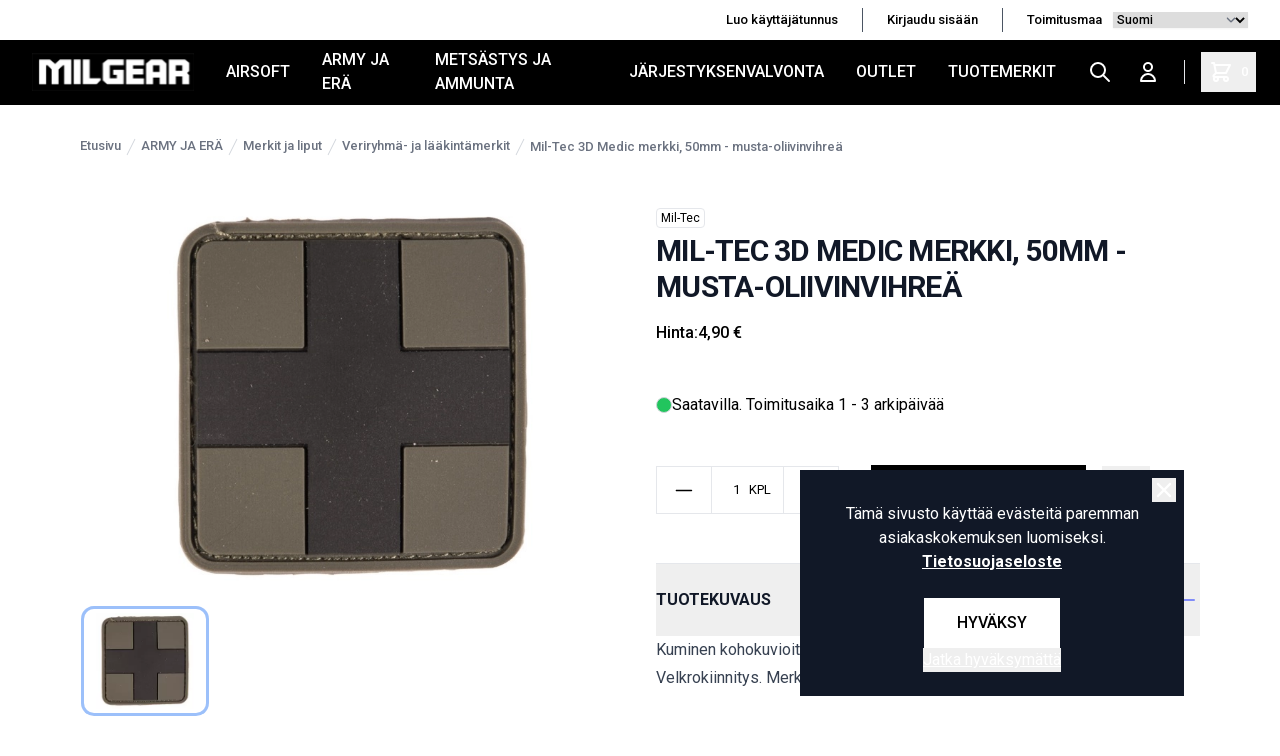

--- FILE ---
content_type: text/html; charset=UTF-8
request_url: https://milgear.fi/fi/product/mil-tec-3d-medic-merkki-50mm-musta-oliivinvihrea/31285
body_size: 14438
content:
<!DOCTYPE html>
<html lang="fi">
<head>

    <meta charset="utf-8" />
    <meta content="#000" name="theme-color"/>
    <meta name="viewport" content="width=device-width, initial-scale=1.0, maximum-scale=5.0" />
    <link rel="preconnect" href="https://fonts.googleapis.com">
    <link rel="preconnect" href="https://fonts.gstatic.com" crossorigin>
    <link href="https://fonts.googleapis.com/css2?family=Roboto:wght@400;500;700&display=swap" rel="stylesheet">

    
            <link rel="icon" href="/milgear/favico/1/favicon.ico" />
        <link rel="apple-touch-icon" href="/milgear/favico/1/favicon.ico" />
        <meta name="msapplication-TileImage" content="/milgear/favico/1/favicon.ico" />
    
        <meta name="google-site-verification" content="Os2gZ2Po7jFKK-SH-argCq3d9_57zO_kkDzvPSYdzo8" />
    
    
    <link rel="preload" as="style" href="https://milgear.fi/build/assets/app-hU5z64wx.css" /><link rel="modulepreload" href="https://milgear.fi/build/assets/app-CXxc5iJG.js" /><link rel="modulepreload" href="https://milgear.fi/build/assets/ijs-DN7ZoTPg.js" /><link rel="modulepreload" href="https://milgear.fi/build/assets/vue-F1h51Lfw.js" /><link rel="modulepreload" href="https://milgear.fi/build/assets/axios-Di2Ee2vV.js" /><link rel="modulepreload" href="https://milgear.fi/build/assets/nprogress-IfA69_Tv.js" /><link rel="modulepreload" href="https://milgear.fi/build/assets/lodash-D54NZ5DE.js" /><link rel="stylesheet" href="https://milgear.fi/build/assets/app-hU5z64wx.css" /><script type="module" src="https://milgear.fi/build/assets/app-CXxc5iJG.js"></script>
    

<!-- Consent mode for gtag and tag manager -->
<script>
window.dataLayer = window.dataLayer || [];

function gtag(){dataLayer.push(arguments);}

if(localStorage.getItem('cookieConsent') !== "true") {
    gtag('consent', 'default', 
    {
        'ad_storage': 'denied', 
        'analytics_storage': 'denied',
        'ads_data_redaction': 'denied',
        'ad_user_data': 'denied',
        'ad_personalization': 'denied',
    });
} else {
    gtag('consent', 'default', {
        'ad_storage': 'granted',
        'analytics_storage': 'granted',
        'ads_data_redaction': 'granted',
        'ad_user_data': 'granted',
        'ad_personalization': 'granted',
        });

}
</script>

<!-- Global Site Tag (gtag.js) - Google Analytics -->
<script async src="https://www.googletagmanager.com/gtag/js?id=G-84XPX2KYNL"></script>
<script>
    gtag('js', new Date());
    gtag('config', "G-84XPX2KYNL");
</script>





    <script type="application/ld+json" inertia>[{"@context":"https:\/\/schema.org","@type":"Product","name":"Mil-Tec 3D Medic merkki, 50mm - musta-oliivinvihre\u00e4","description":"Kuminen kohokuvioitu \"Medic\" -merkki, musta risti oliivinvihre\u00e4ll\u00e4 pohjalla. Velkrokiinnitys. Merkki on kooltaan noin 5 x 5 cm.","sku":"31285","mpn":"16830201","url":"https:\/\/milgear.fi\/fi\/product\/mil-tec-3d-medic-merkki-50mm-musta-oliivinvihrea\/31285","brand":{"@type":"Brand","name":"Mil-Tec "},"image":"https:\/\/pictures.milgear.fi\/0\/1\/original\/9307.webp","offers":{"@type":"Offer","price":"4.9","availability":"https:\/\/schema.org\/InStock","itemCondition":"https:\/\/schema.org\/NewCondition","priceCurrency":"EUR","priceSpecification":{"@type":"PriceSpecification","valueAddedTaxIncluded":true,"priceCurrency":"EUR","price":"4.9"},"url":"https:\/\/milgear.fi\/fi\/product\/mil-tec-3d-medic-merkki-50mm-musta-oliivinvihrea\/31285"}},{"@context":"https:\/\/schema.org","@type":"Organization","name":"MilGear","url":"https:\/\/milgear.fi","logo":"\/og_image.png","slogan":"Milgear.fi tarjoaa laajan valikoiman Airsoft-, Army & Er\u00e4-, Urheiluammunta- ja J\u00e4rjestyksenvalvonta-varusteita. Tutustu ja tilaa nyt!","contactPoint":{"@type":"ContactPoint","telephone":"0103253990","contactType":"customer service","email":"asiakaspalvelu@milgear.fi"}},{"@context":"https:\/\/schema.org","@type":"WebSite","name":"MilGear","url":"https:\/\/milgear.fi","potentialAction":{"@type":"SearchAction","target":"https:\/\/milgear.fi\/search?q={query}","query-input":{"type":"PropertyValueSpecification","valueRequired":true,"valueName":"query"}}},{"@context":"https:\/\/schema.org","@type":"BreadcrumbList","itemListElement":[{"@type":"ListItem","position":0,"item":{"@type":"WebPage","@id":"https:\/\/milgear.fi\/fi","name":"Etusivu","url":"https:\/\/milgear.fi\/fi"}},{"@type":"ListItem","position":1,"item":{"@type":"WebPage","@id":"https:\/\/milgear.fi\/fi\/category\/army-ja-era\/7","name":"ARMY JA ER\u00c4","url":"https:\/\/milgear.fi\/fi\/category\/army-ja-era\/7"}},{"@type":"ListItem","position":2,"item":{"@type":"WebPage","@id":"https:\/\/milgear.fi\/fi\/category\/merkit-ja-liput\/203","name":"Merkit ja liput","url":"https:\/\/milgear.fi\/fi\/category\/merkit-ja-liput\/203"}},{"@type":"ListItem","position":3,"item":{"@type":"WebPage","@id":"https:\/\/milgear.fi\/fi\/category\/veriryhma-ja-laakintamerkit\/548","name":"Veriryhm\u00e4- ja l\u00e4\u00e4kint\u00e4merkit","url":"https:\/\/milgear.fi\/fi\/category\/veriryhma-ja-laakintamerkit\/548"}},{"@type":"ListItem","position":4,"item":{"@type":"WebPage","@id":"https:\/\/milgear.fi\/fi\/product\/mil-tec-3d-medic-merkki-50mm-musta-oliivinvihrea\/31285","name":"Mil-Tec 3D Medic merkki, 50mm - musta-oliivinvihre\u00e4","url":"https:\/\/milgear.fi\/fi\/product\/mil-tec-3d-medic-merkki-50mm-musta-oliivinvihrea\/31285"}}]}]</script>
<link href="https://milgear.fi/fi/product/mil-tec-3d-medic-merkki-50mm-musta-oliivinvihrea/31285" rel="canonical" inertia>
<title inertia="title">Mil-Tec 3D Medic merkki, 50mm - musta-oliivinvihreä</title>
<meta name="name" property content="Mil-Tec 3D Medic merkki, 50mm - musta-oliivinvihreä" inertia="name">
<meta name="description" property content="Kuminen kohokuvioitu "Medic" -merkki, musta risti oliivinvihreällä pohjalla. Velkrokiinnitys. Merkki on kooltaan noin 5 x 5 cm." inertia="description">
<meta name="rating" property content="Safe For Kids" inertia="rating">
<meta name="copyright" property content="https://milgear.fi" inertia="copyright">
<meta name property="og:title" content="Mil-Tec 3D Medic merkki, 50mm - musta-oliivinvihreä" inertia="og_title">
<meta name property="og:type" content="product" inertia="og_type">
<meta name property="og:url" content="https://milgear.fi/fi/product/mil-tec-3d-medic-merkki-50mm-musta-oliivinvihrea/31285" inertia="og_url">
<meta name property="og:image" content="https://pictures.milgear.fi/0/1/original/9307.webp" inertia="og_image">
<meta name property="og:site_name" content="Mil-Tec 3D Medic merkki, 50mm - musta-oliivinvihreä" inertia="og_site_name">
<meta name property="og:description" content="Kuminen kohokuvioitu "Medic" -merkki, musta risti oliivinvihreällä pohjalla. Velkrokiinnitys. Merkki on kooltaan noin 5 x 5 cm." inertia="og_description">
<meta name="robots" property content="index, follow, noodp" inertia="robots">
<link rel="canonical" href="https://milgear.fi/fi/product/mil-tec-3d-medic-merkki-50mm-musta-oliivinvihrea/31285" inertia="canonical">
</head>
<body>

        
        
    <div id="app" data-page="{&quot;component&quot;:&quot;Product&quot;,&quot;props&quot;:{&quot;errors&quot;:{},&quot;infobar&quot;:[],&quot;global_popup&quot;:null,&quot;promos&quot;:[],&quot;menu&quot;:[{&quot;id&quot;:15,&quot;number&quot;:21,&quot;level&quot;:1,&quot;name&quot;:&quot;AIRSOFT&quot;,&quot;link&quot;:&quot;/fi/category/airsoft/21&quot;,&quot;picture&quot;:null,&quot;children&quot;:[{&quot;id&quot;:996,&quot;number&quot;:1015,&quot;level&quot;:2,&quot;name&quot;:&quot;Airsoft-aseet&quot;,&quot;link&quot;:&quot;/fi/category/airsoft-aseet/1015&quot;,&quot;value&quot;:&quot;/fi/category/airsoft-aseet/1015&quot;,&quot;picture&quot;:null,&quot;children&quot;:[],&quot;icon&quot;:null},{&quot;id&quot;:299,&quot;number&quot;:319,&quot;level&quot;:2,&quot;name&quot;:&quot;Action Air ja IPSC&quot;,&quot;link&quot;:&quot;/fi/category/action-air-ja-ipsc/319&quot;,&quot;value&quot;:&quot;/fi/category/action-air-ja-ipsc/319&quot;,&quot;picture&quot;:null,&quot;children&quot;:[],&quot;icon&quot;:null},{&quot;id&quot;:115,&quot;number&quot;:126,&quot;level&quot;:2,&quot;name&quot;:&quot;Virta ja lataus&quot;,&quot;link&quot;:&quot;/fi/category/virta-ja-lataus/126&quot;,&quot;value&quot;:&quot;/fi/category/virta-ja-lataus/126&quot;,&quot;picture&quot;:null,&quot;children&quot;:[],&quot;icon&quot;:null},{&quot;id&quot;:124,&quot;number&quot;:136,&quot;level&quot;:2,&quot;name&quot;:&quot;Lippaat ja lipastarvikkeet&quot;,&quot;link&quot;:&quot;/fi/category/lippaat-ja-lipastarvikkeet/136&quot;,&quot;value&quot;:&quot;/fi/category/lippaat-ja-lipastarvikkeet/136&quot;,&quot;picture&quot;:null,&quot;children&quot;:[],&quot;icon&quot;:null},{&quot;id&quot;:120,&quot;number&quot;:131,&quot;level&quot;:2,&quot;name&quot;:&quot;Kuulat&quot;,&quot;link&quot;:&quot;/fi/category/kuulat/131&quot;,&quot;value&quot;:&quot;/fi/category/kuulat/131&quot;,&quot;picture&quot;:null,&quot;children&quot;:[],&quot;icon&quot;:null},{&quot;id&quot;:156,&quot;number&quot;:168,&quot;level&quot;:2,&quot;name&quot;:&quot;Kaasut&quot;,&quot;link&quot;:&quot;/fi/category/kaasut/168&quot;,&quot;value&quot;:&quot;/fi/category/kaasut/168&quot;,&quot;picture&quot;:null,&quot;children&quot;:[],&quot;icon&quot;:null},{&quot;id&quot;:1003,&quot;number&quot;:1022,&quot;level&quot;:2,&quot;name&quot;:&quot;Suojavarusteet&quot;,&quot;link&quot;:&quot;/fi/category/suojavarusteet/1022&quot;,&quot;value&quot;:&quot;/fi/category/suojavarusteet/1022&quot;,&quot;picture&quot;:null,&quot;children&quot;:[],&quot;icon&quot;:null},{&quot;id&quot;:1017,&quot;number&quot;:1036,&quot;level&quot;:2,&quot;name&quot;:&quot;Aseiden ulkoiset osat&quot;,&quot;link&quot;:&quot;/fi/category/aseiden-ulkoiset-osat/1036&quot;,&quot;value&quot;:&quot;/fi/category/aseiden-ulkoiset-osat/1036&quot;,&quot;picture&quot;:null,&quot;children&quot;:[],&quot;icon&quot;:null},{&quot;id&quot;:162,&quot;number&quot;:174,&quot;level&quot;:2,&quot;name&quot;:&quot;Aseiden lisävarusteet ja -laitteet&quot;,&quot;link&quot;:&quot;/fi/category/aseiden-lisavarusteet-ja-laitteet/174&quot;,&quot;value&quot;:&quot;/fi/category/aseiden-lisavarusteet-ja-laitteet/174&quot;,&quot;picture&quot;:null,&quot;children&quot;:[],&quot;icon&quot;:null},{&quot;id&quot;:135,&quot;number&quot;:147,&quot;level&quot;:2,&quot;name&quot;:&quot;Aseiden koneiston viritysosat ja varaosat&quot;,&quot;link&quot;:&quot;/fi/category/aseiden-koneiston-viritysosat-ja-varaosat/147&quot;,&quot;value&quot;:&quot;/fi/category/aseiden-koneiston-viritysosat-ja-varaosat/147&quot;,&quot;picture&quot;:null,&quot;children&quot;:[],&quot;icon&quot;:null},{&quot;id&quot;:161,&quot;number&quot;:173,&quot;level&quot;:2,&quot;name&quot;:&quot;Työkalut ja muut huoltotarvikkeet&quot;,&quot;link&quot;:&quot;/fi/category/tyokalut-ja-muut-huoltotarvikkeet/173&quot;,&quot;value&quot;:&quot;/fi/category/tyokalut-ja-muut-huoltotarvikkeet/173&quot;,&quot;picture&quot;:null,&quot;children&quot;:[],&quot;icon&quot;:null},{&quot;id&quot;:203,&quot;number&quot;:219,&quot;level&quot;:2,&quot;name&quot;:&quot;Taisteluvarusteet&quot;,&quot;link&quot;:&quot;/fi/category/taisteluvarusteet/219&quot;,&quot;value&quot;:&quot;/fi/category/taisteluvarusteet/219&quot;,&quot;picture&quot;:null,&quot;children&quot;:[],&quot;icon&quot;:null},{&quot;id&quot;:231,&quot;number&quot;:248,&quot;level&quot;:2,&quot;name&quot;:&quot;Vaatteet, asusteet ja jalkineet&quot;,&quot;link&quot;:&quot;/fi/category/vaatteet-asusteet-ja-jalkineet/248&quot;,&quot;value&quot;:&quot;/fi/category/vaatteet-asusteet-ja-jalkineet/248&quot;,&quot;picture&quot;:null,&quot;children&quot;:[],&quot;icon&quot;:null},{&quot;id&quot;:791,&quot;number&quot;:813,&quot;level&quot;:2,&quot;name&quot;:&quot;Lahjakortit&quot;,&quot;link&quot;:&quot;/fi/category/lahjakortit/813&quot;,&quot;value&quot;:&quot;/fi/category/lahjakortit/813&quot;,&quot;picture&quot;:null,&quot;children&quot;:[],&quot;icon&quot;:null}],&quot;icon&quot;:null},{&quot;id&quot;:5,&quot;number&quot;:7,&quot;level&quot;:1,&quot;name&quot;:&quot;ARMY JA ERÄ&quot;,&quot;link&quot;:&quot;/fi/category/army-ja-era/7&quot;,&quot;picture&quot;:null,&quot;children&quot;:[{&quot;id&quot;:66,&quot;number&quot;:76,&quot;level&quot;:2,&quot;name&quot;:&quot;Vaatteet ja asusteet&quot;,&quot;link&quot;:&quot;/fi/category/vaatteet-ja-asusteet/76&quot;,&quot;value&quot;:&quot;/fi/category/vaatteet-ja-asusteet/76&quot;,&quot;picture&quot;:null,&quot;children&quot;:[],&quot;icon&quot;:null},{&quot;id&quot;:247,&quot;number&quot;:265,&quot;level&quot;:2,&quot;name&quot;:&quot;Jalkineet ja jalkinetarvikkeet&quot;,&quot;link&quot;:&quot;/fi/category/jalkineet-ja-jalkinetarvikkeet/265&quot;,&quot;value&quot;:&quot;/fi/category/jalkineet-ja-jalkinetarvikkeet/265&quot;,&quot;picture&quot;:null,&quot;children&quot;:[],&quot;icon&quot;:null},{&quot;id&quot;:7,&quot;number&quot;:11,&quot;level&quot;:2,&quot;name&quot;:&quot;Reput, laukut ja muut kantovälineet&quot;,&quot;link&quot;:&quot;/fi/category/reput-laukut-ja-muut-kantovalineet/11&quot;,&quot;value&quot;:&quot;/fi/category/reput-laukut-ja-muut-kantovalineet/11&quot;,&quot;picture&quot;:null,&quot;children&quot;:[],&quot;icon&quot;:null},{&quot;id&quot;:237,&quot;number&quot;:254,&quot;level&quot;:2,&quot;name&quot;:&quot;Taskut ja pussit&quot;,&quot;link&quot;:&quot;/fi/category/taskut-ja-pussit/254&quot;,&quot;value&quot;:&quot;/fi/category/taskut-ja-pussit/254&quot;,&quot;picture&quot;:null,&quot;children&quot;:[],&quot;icon&quot;:null},{&quot;id&quot;:257,&quot;number&quot;:276,&quot;level&quot;:2,&quot;name&quot;:&quot;Erä- ja retkeilyvarusteet / -tarvikkeet&quot;,&quot;link&quot;:&quot;/fi/category/era-ja-retkeilyvarusteet-tarvikkeet/276&quot;,&quot;value&quot;:&quot;/fi/category/era-ja-retkeilyvarusteet-tarvikkeet/276&quot;,&quot;picture&quot;:null,&quot;children&quot;:[],&quot;icon&quot;:null},{&quot;id&quot;:983,&quot;number&quot;:1002,&quot;level&quot;:2,&quot;name&quot;:&quot;Radiopuhelimet ja tarvikkeet&quot;,&quot;link&quot;:&quot;/fi/category/radiopuhelimet-ja-tarvikkeet/1002&quot;,&quot;value&quot;:&quot;/fi/category/radiopuhelimet-ja-tarvikkeet/1002&quot;,&quot;picture&quot;:null,&quot;children&quot;:[],&quot;icon&quot;:null},{&quot;id&quot;:303,&quot;number&quot;:324,&quot;level&quot;:2,&quot;name&quot;:&quot;Ensiapu ja ensihoito&quot;,&quot;link&quot;:&quot;/fi/category/ensiapu-ja-ensihoito/324&quot;,&quot;value&quot;:&quot;/fi/category/ensiapu-ja-ensihoito/324&quot;,&quot;picture&quot;:null,&quot;children&quot;:[],&quot;icon&quot;:null},{&quot;id&quot;:988,&quot;number&quot;:1007,&quot;level&quot;:2,&quot;name&quot;:&quot;Naamiointivälineet ja -tarvikkeet&quot;,&quot;link&quot;:&quot;/fi/category/naamiointivalineet-ja-tarvikkeet/1007&quot;,&quot;value&quot;:&quot;/fi/category/naamiointivalineet-ja-tarvikkeet/1007&quot;,&quot;picture&quot;:null,&quot;children&quot;:[],&quot;icon&quot;:null},{&quot;id&quot;:199,&quot;number&quot;:214,&quot;level&quot;:2,&quot;name&quot;:&quot;Värisavut, savuheitteet ja muu tulenkuvaus&quot;,&quot;link&quot;:&quot;/fi/category/varisavut-savuheitteet-ja-muu-tulenkuvaus/214&quot;,&quot;value&quot;:&quot;/fi/category/varisavut-savuheitteet-ja-muu-tulenkuvaus/214&quot;,&quot;picture&quot;:null,&quot;children&quot;:[],&quot;icon&quot;:null},{&quot;id&quot;:414,&quot;number&quot;:446,&quot;level&quot;:2,&quot;name&quot;:&quot;Veitset, puukot ja työkalut&quot;,&quot;link&quot;:&quot;/fi/category/veitset-puukot-ja-tyokalut/446&quot;,&quot;value&quot;:&quot;/fi/category/veitset-puukot-ja-tyokalut/446&quot;,&quot;picture&quot;:null,&quot;children&quot;:[],&quot;icon&quot;:null},{&quot;id&quot;:349,&quot;number&quot;:376,&quot;level&quot;:2,&quot;name&quot;:&quot;Ylijäämä - surplus&quot;,&quot;link&quot;:&quot;/fi/category/ylijaama-surplus/376&quot;,&quot;value&quot;:&quot;/fi/category/ylijaama-surplus/376&quot;,&quot;picture&quot;:null,&quot;children&quot;:[],&quot;icon&quot;:null},{&quot;id&quot;:189,&quot;number&quot;:203,&quot;level&quot;:2,&quot;name&quot;:&quot;Merkit ja liput&quot;,&quot;link&quot;:&quot;/fi/category/merkit-ja-liput/203&quot;,&quot;value&quot;:&quot;/fi/category/merkit-ja-liput/203&quot;,&quot;picture&quot;:null,&quot;children&quot;:[],&quot;icon&quot;:null},{&quot;id&quot;:785,&quot;number&quot;:807,&quot;level&quot;:2,&quot;name&quot;:&quot;Avaimenperät ja avainpidikkeet&quot;,&quot;link&quot;:&quot;/fi/category/avaimenperat-ja-avainpidikkeet/807&quot;,&quot;value&quot;:&quot;/fi/category/avaimenperat-ja-avainpidikkeet/807&quot;,&quot;picture&quot;:null,&quot;children&quot;:[],&quot;icon&quot;:null},{&quot;id&quot;:636,&quot;number&quot;:661,&quot;level&quot;:2,&quot;name&quot;:&quot;Armyhenkiset rakennussarjat&quot;,&quot;link&quot;:&quot;/fi/category/armyhenkiset-rakennussarjat/661&quot;,&quot;value&quot;:&quot;/fi/category/armyhenkiset-rakennussarjat/661&quot;,&quot;picture&quot;:{&quot;id&quot;:2,&quot;picture_name&quot;:&quot;636602d2e6b829f5.jpg&quot;,&quot;order&quot;:0,&quot;pictureUrl&quot;:&quot;https://pictures.milgear.fi/636602d2e6b829f5.jpg&quot;,&quot;pictureThumbUrl&quot;:&quot;https://pictures.milgear.fi/1/2/xsmall/2.webp&quot;},&quot;children&quot;:[],&quot;icon&quot;:null},{&quot;id&quot;:496,&quot;number&quot;:527,&quot;level&quot;:2,&quot;name&quot;:&quot;Varusteet koirille&quot;,&quot;link&quot;:&quot;/fi/category/varusteet-koirille/527&quot;,&quot;value&quot;:&quot;/fi/category/varusteet-koirille/527&quot;,&quot;picture&quot;:null,&quot;children&quot;:[],&quot;icon&quot;:null},{&quot;id&quot;:1341,&quot;number&quot;:1349,&quot;level&quot;:2,&quot;name&quot;:&quot;Lumikengät&quot;,&quot;link&quot;:&quot;/fi/category/lumikengat/1349&quot;,&quot;value&quot;:&quot;/fi/category/lumikengat/1349&quot;,&quot;picture&quot;:null,&quot;children&quot;:[],&quot;icon&quot;:null},{&quot;id&quot;:190,&quot;number&quot;:204,&quot;level&quot;:2,&quot;name&quot;:&quot;Lahjakortit&quot;,&quot;link&quot;:&quot;/fi/category/lahjakortit/204&quot;,&quot;value&quot;:&quot;/fi/category/lahjakortit/204&quot;,&quot;picture&quot;:null,&quot;children&quot;:[],&quot;icon&quot;:null}],&quot;icon&quot;:null},{&quot;id&quot;:393,&quot;number&quot;:422,&quot;level&quot;:1,&quot;name&quot;:&quot;METSÄSTYS JA AMMUNTA&quot;,&quot;link&quot;:&quot;/fi/category/metsastys-ja-ammunta/422&quot;,&quot;picture&quot;:null,&quot;children&quot;:[{&quot;id&quot;:870,&quot;number&quot;:892,&quot;level&quot;:2,&quot;name&quot;:&quot;Optiikka - tähtäimet ja kiikarit&quot;,&quot;link&quot;:&quot;/fi/category/optiikka-tahtaimet-ja-kiikarit/892&quot;,&quot;value&quot;:&quot;/fi/category/optiikka-tahtaimet-ja-kiikarit/892&quot;,&quot;picture&quot;:null,&quot;children&quot;:[],&quot;icon&quot;:null},{&quot;id&quot;:1376,&quot;number&quot;:1384,&quot;level&quot;:2,&quot;name&quot;:&quot;Asetarvikkeet&quot;,&quot;link&quot;:&quot;/fi/category/asetarvikkeet/1384&quot;,&quot;value&quot;:&quot;/fi/category/asetarvikkeet/1384&quot;,&quot;picture&quot;:null,&quot;children&quot;:[],&quot;icon&quot;:null},{&quot;id&quot;:1374,&quot;number&quot;:1382,&quot;level&quot;:2,&quot;name&quot;:&quot;Suojavarusteet&quot;,&quot;link&quot;:&quot;/fi/category/suojavarusteet/1382&quot;,&quot;value&quot;:&quot;/fi/category/suojavarusteet/1382&quot;,&quot;picture&quot;:null,&quot;children&quot;:[],&quot;icon&quot;:null},{&quot;id&quot;:408,&quot;number&quot;:439,&quot;level&quot;:2,&quot;name&quot;:&quot;Liivit ja muut kantolaitteet&quot;,&quot;link&quot;:&quot;/fi/category/liivit-ja-muut-kantolaitteet/439&quot;,&quot;value&quot;:&quot;/fi/category/liivit-ja-muut-kantolaitteet/439&quot;,&quot;picture&quot;:null,&quot;children&quot;:[],&quot;icon&quot;:null},{&quot;id&quot;:1375,&quot;number&quot;:1383,&quot;level&quot;:2,&quot;name&quot;:&quot;Lipastaskut ja varustetaskut&quot;,&quot;link&quot;:&quot;/fi/category/lipastaskut-ja-varustetaskut/1383&quot;,&quot;value&quot;:&quot;/fi/category/lipastaskut-ja-varustetaskut/1383&quot;,&quot;picture&quot;:null,&quot;children&quot;:[],&quot;icon&quot;:null},{&quot;id&quot;:1377,&quot;number&quot;:1385,&quot;level&quot;:2,&quot;name&quot;:&quot;Ratavarusteet&quot;,&quot;link&quot;:&quot;/fi/category/ratavarusteet/1385&quot;,&quot;value&quot;:&quot;/fi/category/ratavarusteet/1385&quot;,&quot;picture&quot;:null,&quot;children&quot;:[],&quot;icon&quot;:null},{&quot;id&quot;:736,&quot;number&quot;:759,&quot;level&quot;:2,&quot;name&quot;:&quot;Valaisimet&quot;,&quot;link&quot;:&quot;/fi/category/valaisimet/759&quot;,&quot;value&quot;:&quot;/fi/category/valaisimet/759&quot;,&quot;picture&quot;:null,&quot;children&quot;:[],&quot;icon&quot;:null},{&quot;id&quot;:907,&quot;number&quot;:929,&quot;level&quot;:2,&quot;name&quot;:&quot;Naamiointi&quot;,&quot;link&quot;:&quot;/fi/category/naamiointi/929&quot;,&quot;value&quot;:&quot;/fi/category/naamiointi/929&quot;,&quot;picture&quot;:null,&quot;children&quot;:[],&quot;icon&quot;:null},{&quot;id&quot;:1342,&quot;number&quot;:1350,&quot;level&quot;:2,&quot;name&quot;:&quot;MagFed Paintball / T4E aseet ja tarvikkeet&quot;,&quot;link&quot;:&quot;/fi/category/magfed-paintball-t4e-aseet-ja-tarvikkeet/1350&quot;,&quot;value&quot;:&quot;/fi/category/magfed-paintball-t4e-aseet-ja-tarvikkeet/1350&quot;,&quot;picture&quot;:null,&quot;children&quot;:[],&quot;icon&quot;:null},{&quot;id&quot;:911,&quot;number&quot;:933,&quot;level&quot;:2,&quot;name&quot;:&quot;Lahjakortit&quot;,&quot;link&quot;:&quot;/fi/category/lahjakortit/933&quot;,&quot;value&quot;:&quot;/fi/category/lahjakortit/933&quot;,&quot;picture&quot;:null,&quot;children&quot;:[],&quot;icon&quot;:null}],&quot;icon&quot;:null},{&quot;id&quot;:6,&quot;number&quot;:8,&quot;level&quot;:1,&quot;name&quot;:&quot;JÄRJESTYKSENVALVONTA&quot;,&quot;link&quot;:&quot;/fi/category/jarjestyksenvalvonta/8&quot;,&quot;picture&quot;:null,&quot;children&quot;:[{&quot;id&quot;:825,&quot;number&quot;:847,&quot;level&quot;:2,&quot;name&quot;:&quot;Ensiapu&quot;,&quot;link&quot;:&quot;/fi/category/ensiapu/847&quot;,&quot;value&quot;:&quot;/fi/category/ensiapu/847&quot;,&quot;picture&quot;:null,&quot;children&quot;:[],&quot;icon&quot;:null},{&quot;id&quot;:841,&quot;number&quot;:863,&quot;level&quot;:2,&quot;name&quot;:&quot;Harjoitusaseet&quot;,&quot;link&quot;:&quot;/fi/category/harjoitusaseet/863&quot;,&quot;value&quot;:&quot;/fi/category/harjoitusaseet/863&quot;,&quot;picture&quot;:null,&quot;children&quot;:[],&quot;icon&quot;:null},{&quot;id&quot;:495,&quot;number&quot;:526,&quot;level&quot;:2,&quot;name&quot;:&quot;Koiravarusteet&quot;,&quot;link&quot;:&quot;/fi/category/koiravarusteet/526&quot;,&quot;value&quot;:&quot;/fi/category/koiravarusteet/526&quot;,&quot;picture&quot;:null,&quot;children&quot;:[],&quot;icon&quot;:null},{&quot;id&quot;:849,&quot;number&quot;:871,&quot;level&quot;:2,&quot;name&quot;:&quot;Muistiinpanovälineet&quot;,&quot;link&quot;:&quot;/fi/category/muistiinpanovalineet/871&quot;,&quot;value&quot;:&quot;/fi/category/muistiinpanovalineet/871&quot;,&quot;picture&quot;:null,&quot;children&quot;:[],&quot;icon&quot;:null},{&quot;id&quot;:10,&quot;number&quot;:14,&quot;level&quot;:2,&quot;name&quot;:&quot;Silmäsuojaimet&quot;,&quot;link&quot;:&quot;/fi/category/silmasuojaimet/14&quot;,&quot;value&quot;:&quot;/fi/category/silmasuojaimet/14&quot;,&quot;picture&quot;:null,&quot;children&quot;:[],&quot;icon&quot;:null},{&quot;id&quot;:399,&quot;number&quot;:428,&quot;level&quot;:2,&quot;name&quot;:&quot;Suojaliivit ja muut suojavarusteet&quot;,&quot;link&quot;:&quot;/fi/category/suojaliivit-ja-muut-suojavarusteet/428&quot;,&quot;value&quot;:&quot;/fi/category/suojaliivit-ja-muut-suojavarusteet/428&quot;,&quot;picture&quot;:null,&quot;children&quot;:[],&quot;icon&quot;:null},{&quot;id&quot;:99,&quot;number&quot;:109,&quot;level&quot;:2,&quot;name&quot;:&quot;Taskut, kotelot ja pidikkeet&quot;,&quot;link&quot;:&quot;/fi/category/taskut-kotelot-ja-pidikkeet/109&quot;,&quot;value&quot;:&quot;/fi/category/taskut-kotelot-ja-pidikkeet/109&quot;,&quot;picture&quot;:null,&quot;children&quot;:[],&quot;icon&quot;:null},{&quot;id&quot;:836,&quot;number&quot;:858,&quot;level&quot;:2,&quot;name&quot;:&quot;Tunnusliivit ja tunnukset&quot;,&quot;link&quot;:&quot;/fi/category/tunnusliivit-ja-tunnukset/858&quot;,&quot;value&quot;:&quot;/fi/category/tunnusliivit-ja-tunnukset/858&quot;,&quot;picture&quot;:null,&quot;children&quot;:[],&quot;icon&quot;:null},{&quot;id&quot;:848,&quot;number&quot;:870,&quot;level&quot;:2,&quot;name&quot;:&quot;Työkalut&quot;,&quot;link&quot;:&quot;/fi/category/tyokalut/870&quot;,&quot;value&quot;:&quot;/fi/category/tyokalut/870&quot;,&quot;picture&quot;:null,&quot;children&quot;:[],&quot;icon&quot;:null},{&quot;id&quot;:282,&quot;number&quot;:301,&quot;level&quot;:2,&quot;name&quot;:&quot;Vaatetus&quot;,&quot;link&quot;:&quot;/fi/category/vaatetus/301&quot;,&quot;value&quot;:&quot;/fi/category/vaatetus/301&quot;,&quot;picture&quot;:null,&quot;children&quot;:[],&quot;icon&quot;:null},{&quot;id&quot;:222,&quot;number&quot;:239,&quot;level&quot;:2,&quot;name&quot;:&quot;Valaisimet&quot;,&quot;link&quot;:&quot;/fi/category/valaisimet/239&quot;,&quot;value&quot;:&quot;/fi/category/valaisimet/239&quot;,&quot;picture&quot;:null,&quot;children&quot;:[],&quot;icon&quot;:null},{&quot;id&quot;:22,&quot;number&quot;:28,&quot;level&quot;:2,&quot;name&quot;:&quot;Varustevyöt&quot;,&quot;link&quot;:&quot;/fi/category/varustevyot/28&quot;,&quot;value&quot;:&quot;/fi/category/varustevyot/28&quot;,&quot;picture&quot;:null,&quot;children&quot;:[],&quot;icon&quot;:null},{&quot;id&quot;:804,&quot;number&quot;:826,&quot;level&quot;:2,&quot;name&quot;:&quot;Voimankäyttövälineet&quot;,&quot;link&quot;:&quot;/fi/category/voimankayttovalineet/826&quot;,&quot;value&quot;:&quot;/fi/category/voimankayttovalineet/826&quot;,&quot;picture&quot;:null,&quot;children&quot;:[],&quot;icon&quot;:null}],&quot;icon&quot;:null},{&quot;id&quot;:1338,&quot;number&quot;:1346,&quot;level&quot;:1,&quot;name&quot;:&quot;OUTLET&quot;,&quot;link&quot;:&quot;/fi/category/outlet/1346&quot;,&quot;picture&quot;:null,&quot;children&quot;:[],&quot;icon&quot;:null}],&quot;mainmenu&quot;:[],&quot;footer&quot;:[{&quot;id&quot;:2,&quot;level&quot;:1,&quot;target_type&quot;:&quot;menu-link&quot;,&quot;name&quot;:&quot;HYVÄ TIETÄÄ&quot;,&quot;value&quot;:&quot;/#&quot;,&quot;picture&quot;:null,&quot;description&quot;:null,&quot;children&quot;:[{&quot;id&quot;:9,&quot;level&quot;:2,&quot;target_type&quot;:&quot;menu-link&quot;,&quot;name&quot;:&quot;Tietoa meistä&quot;,&quot;value&quot;:&quot;/fi/page/tietoa-meista/p004&quot;,&quot;picture&quot;:null,&quot;description&quot;:null,&quot;children&quot;:[]},{&quot;id&quot;:8,&quot;level&quot;:2,&quot;target_type&quot;:&quot;menu-link&quot;,&quot;name&quot;:&quot;Yhteystiedot&quot;,&quot;value&quot;:&quot;/fi/page/yhteystiedot/p014&quot;,&quot;picture&quot;:null,&quot;description&quot;:null,&quot;children&quot;:[]},{&quot;id&quot;:4,&quot;level&quot;:2,&quot;target_type&quot;:&quot;menu-link&quot;,&quot;name&quot;:&quot;Toimitus- ja palautus | ehdot ja ohjeet&quot;,&quot;value&quot;:&quot;/fi/page/toimitusehdot/p008&quot;,&quot;picture&quot;:null,&quot;description&quot;:null,&quot;children&quot;:[]},{&quot;id&quot;:12,&quot;level&quot;:2,&quot;target_type&quot;:&quot;menu-link&quot;,&quot;name&quot;:&quot;Tietosuojaseloste&quot;,&quot;value&quot;:&quot;/fi/page/tietosuojaseloste/p007&quot;,&quot;picture&quot;:null,&quot;description&quot;:null,&quot;children&quot;:[]},{&quot;id&quot;:10,&quot;level&quot;:2,&quot;target_type&quot;:&quot;menu-link&quot;,&quot;name&quot;:&quot;Huolto- ja virityspalvelu&quot;,&quot;value&quot;:&quot;/fi/page/huolto-ja-viritys/p012&quot;,&quot;picture&quot;:null,&quot;description&quot;:null,&quot;children&quot;:[]},{&quot;id&quot;:11,&quot;level&quot;:2,&quot;target_type&quot;:&quot;menu-link&quot;,&quot;name&quot;:&quot;Airsoft varustevuokraus&quot;,&quot;value&quot;:&quot;/fi/page/asevuokraus/7608&quot;,&quot;picture&quot;:null,&quot;description&quot;:null,&quot;children&quot;:[]},{&quot;id&quot;:15,&quot;level&quot;:2,&quot;target_type&quot;:&quot;menu-link&quot;,&quot;name&quot;:&quot;Ulkomaantilaukset&quot;,&quot;value&quot;:&quot;/fi/page/ryhmatilaukset/p010&quot;,&quot;picture&quot;:null,&quot;description&quot;:null,&quot;children&quot;:[]},{&quot;id&quot;:13,&quot;level&quot;:2,&quot;target_type&quot;:&quot;menu-link&quot;,&quot;name&quot;:&quot;Yhteistyössä&quot;,&quot;value&quot;:&quot;/fi/page/yhteistyossa/5326&quot;,&quot;picture&quot;:null,&quot;description&quot;:null,&quot;children&quot;:[]},{&quot;id&quot;:19,&quot;level&quot;:2,&quot;target_type&quot;:&quot;menu-link&quot;,&quot;name&quot;:&quot;Mechanix - virallinen maahantuoja&quot;,&quot;value&quot;:&quot;https://milgear.fi/fi/page/mechanix-finland/6106&quot;,&quot;picture&quot;:null,&quot;description&quot;:null,&quot;children&quot;:[]}]},{&quot;id&quot;:3,&quot;level&quot;:1,&quot;target_type&quot;:&quot;menu-text&quot;,&quot;name&quot;:&quot;ASIAKASPALVELU&quot;,&quot;value&quot;:&quot;&quot;,&quot;picture&quot;:null,&quot;description&quot;:null,&quot;children&quot;:[{&quot;id&quot;:6,&quot;level&quot;:2,&quot;target_type&quot;:&quot;menu-text&quot;,&quot;name&quot;:&quot;ASIAKASPALVELU&quot;,&quot;value&quot;:&quot;Kuluttaja-asiakkaat:&lt;br /&gt;\r\nasiakaspalvelu@milgear.fi&lt;br /&gt;\r\n&lt;br /&gt;\r\nYritys- ja viranomaisasiakkaat sekä jälleenmyyjätiedustelut:&lt;br /&gt;\r\nmyynti@milgear.fi&lt;br /&gt;\r\n&quot;,&quot;picture&quot;:null,&quot;description&quot;:null,&quot;children&quot;:[]}]},{&quot;id&quot;:5,&quot;level&quot;:1,&quot;target_type&quot;:&quot;menu-text&quot;,&quot;name&quot;:&quot;MILGEAR NOUTOPISTE&quot;,&quot;value&quot;:&quot;&quot;,&quot;picture&quot;:null,&quot;description&quot;:null,&quot;children&quot;:[{&quot;id&quot;:7,&quot;level&quot;:2,&quot;target_type&quot;:&quot;menu-text&quot;,&quot;name&quot;:&quot;Noutopiste&quot;,&quot;value&quot;:&quot;Isokatu 56&lt;br /&gt;\r\n90100 OULU&lt;br /&gt;\r\n&lt;br /&gt;\r\nTilausten noudot:&lt;br /&gt;\r\ntiistai - perjantai&lt;br /&gt;\r\nklo 12.00-17.00&lt;br /&gt;\r\n&lt;br /&gt;\r\n&lt;br /&gt;\r\n&lt;br /&gt;\r\n&lt;br /&gt;\r\n&lt;br /&gt;\r\n&quot;,&quot;picture&quot;:null,&quot;description&quot;:null,&quot;children&quot;:[]}]}],&quot;brandsmenu&quot;:[],&quot;nostomenu&quot;:[],&quot;countries&quot;:[{&quot;id&quot;:1000,&quot;name&quot;:&quot;Ahvenanmaa&quot;,&quot;namefi&quot;:&quot;Ahvenanmaa&quot;,&quot;nameen&quot;:&quot;Åland&quot;,&quot;nameswe&quot;:&quot;Åland&quot;,&quot;namenative&quot;:&quot;Ahvenanmaa&quot;,&quot;alpha2&quot;:&quot;AX&quot;,&quot;states&quot;:[]},{&quot;id&quot;:203,&quot;name&quot;:&quot;Suomi&quot;,&quot;namefi&quot;:&quot;Suomi&quot;,&quot;nameen&quot;:&quot;Finland&quot;,&quot;nameswe&quot;:&quot;Finland&quot;,&quot;namenative&quot;:&quot;Suomi&quot;,&quot;alpha2&quot;:&quot;FI&quot;,&quot;states&quot;:[]}],&quot;cust&quot;:&quot;milgear&quot;,&quot;locale&quot;:&quot;fi&quot;,&quot;locales&quot;:[&quot;fi&quot;],&quot;device&quot;:&quot;Bot&quot;,&quot;country&quot;:203,&quot;state&quot;:0,&quot;contact&quot;:[],&quot;cart&quot;:[],&quot;currency&quot;:{&quot;id&quot;:1,&quot;shortName&quot;:&quot;EUR&quot;,&quot;symbol&quot;:&quot;€&quot;},&quot;retailer&quot;:false,&quot;showVat&quot;:true,&quot;timestamp&quot;:1768953783.181053,&quot;groupSales&quot;:null,&quot;analytics&quot;:{&quot;useNumber&quot;:false,&quot;hasKlevu&quot;:false},&quot;logged_in&quot;:false,&quot;prevUrl&quot;:null,&quot;eventId&quot;:null,&quot;userbool&quot;:false,&quot;flash&quot;:{&quot;success&quot;:null,&quot;error&quot;:null,&quot;event&quot;:null,&quot;eventData&quot;:null,&quot;rowError&quot;:null},&quot;units&quot;:{&quot;preselectedUnits&quot;:[2,5],&quot;selectedUnits&quot;:[]},&quot;webshopOptions&quot;:{&quot;multishop_name&quot;:&quot;&quot;,&quot;logo&quot;:&quot;/placeholder.svg&quot;,&quot;logo2&quot;:&quot;/placeholder.svg&quot;,&quot;newsletter&quot;:true,&quot;customer_interests&quot;:false,&quot;member_product&quot;:false,&quot;new_menu_builder&quot;:false,&quot;privacy_policy&quot;:&quot;&quot;,&quot;shipping_terms&quot;:&quot;&quot;,&quot;tiktok&quot;:&quot;&quot;,&quot;linkedin&quot;:&quot;&quot;,&quot;facebook&quot;:&quot;&quot;,&quot;whatsapp&quot;:&quot;&quot;,&quot;messenger&quot;:&quot;&quot;,&quot;twitter&quot;:&quot;&quot;,&quot;youtube&quot;:&quot;&quot;,&quot;instagram&quot;:&quot;&quot;,&quot;pinterest&quot;:&quot;&quot;},&quot;product&quot;:{&quot;id&quot;:11430,&quot;parent_id&quot;:null,&quot;number&quot;:&quot;31285&quot;,&quot;type&quot;:&quot;16830201&quot;,&quot;ean&quot;:&quot;&quot;,&quot;modular&quot;:0,&quot;weight&quot;:0,&quot;netWeight&quot;:&quot;0.000&quot;,&quot;assembly&quot;:false,&quot;name&quot;:&quot;Mil-Tec 3D Medic merkki, 50mm - musta-oliivinvihreä&quot;,&quot;descriptionHeaders&quot;:{&quot;innerHeader&quot;:&quot;&quot;},&quot;metaDescription&quot;:&quot;&quot;,&quot;description&quot;:&quot;Kuminen kohokuvioitu \&quot;Medic\&quot; -merkki, musta risti oliivinvihreällä pohjalla. Velkrokiinnitys. Merkki on kooltaan noin 5 x 5 cm.&quot;,&quot;description2&quot;:null,&quot;description3&quot;:null,&quot;description4&quot;:null,&quot;description5&quot;:null,&quot;description6&quot;:null,&quot;description7&quot;:null,&quot;selling_text&quot;:null,&quot;external_url&quot;:null,&quot;embeds&quot;:[],&quot;display_price&quot;:{&quot;main_price_with_vat&quot;:&quot;4,90 €&quot;,&quot;main_price&quot;:&quot;3,90 €&quot;,&quot;old_price_with_vat&quot;:&quot;4,90 €&quot;,&quot;old_price&quot;:&quot;3,90 €&quot;,&quot;discount_percent&quot;:&quot;0&quot;,&quot;valid_until&quot;:null,&quot;vat_percent&quot;:25.5,&quot;source&quot;:&quot;product&quot;,&quot;source_id&quot;:&quot;&quot;},&quot;bulk_pricing&quot;:[],&quot;price_data&quot;:{&quot;price&quot;:&quot;3.9&quot;,&quot;price_with_vat&quot;:&quot;4.9&quot;,&quot;total_price&quot;:&quot;3.9&quot;,&quot;total_price_with_vat&quot;:&quot;4.9&quot;,&quot;price_without_discount&quot;:&quot;3.9&quot;,&quot;price_without_discount_with_vat&quot;:&quot;4.9&quot;,&quot;total_price_without_discount&quot;:&quot;3.9&quot;,&quot;total_price_without_discount_with_vat&quot;:&quot;4.9&quot;,&quot;discount_amount&quot;:0,&quot;discount_amount_with_vat&quot;:0,&quot;total_discount_amount&quot;:0,&quot;total_discount_amount_with_vat&quot;:0,&quot;vat_percent&quot;:25.5,&quot;discount_percent&quot;:0,&quot;display_discount_percent&quot;:&quot;0&quot;,&quot;source&quot;:&quot;product&quot;,&quot;valid_until&quot;:null},&quot;buyableAmount&quot;:13,&quot;supplierAmount&quot;:0,&quot;isBuyable&quot;:true,&quot;isVariationParent&quot;:false,&quot;isPublished&quot;:true,&quot;isPreorder&quot;:false,&quot;pictures&quot;:[{&quot;id&quot;:9307,&quot;order&quot;:1,&quot;type&quot;:1,&quot;displaytype&quot;:0,&quot;picture_name&quot;:&quot;1143059c11e15a5c30.jpg&quot;,&quot;pictureUrl&quot;:&quot;https://pictures.milgear.fi/0/1/original/9307.webp&quot;,&quot;pictureThumbUrl&quot;:&quot;https://pictures.milgear.fi/1/1/xsmall/9307.webp&quot;,&quot;name&quot;:&quot;&quot;,&quot;alt&quot;:null}],&quot;main_picture&quot;:{&quot;id&quot;:9307,&quot;order&quot;:1,&quot;type&quot;:1,&quot;displaytype&quot;:0,&quot;picture_name&quot;:&quot;1143059c11e15a5c30.jpg&quot;,&quot;pictureUrl&quot;:&quot;https://pictures.milgear.fi/0/1/original/9307.webp&quot;,&quot;pictureThumbUrl&quot;:&quot;https://pictures.milgear.fi/1/1/xsmall/9307.webp&quot;,&quot;name&quot;:&quot;&quot;,&quot;alt&quot;:null},&quot;files&quot;:[],&quot;web_variations&quot;:{&quot;data&quot;:[]},&quot;link&quot;:&quot;/fi/product/mil-tec-3d-medic-merkki-50mm-musta-oliivinvihrea/31285&quot;,&quot;fullLink&quot;:&quot;https://milgear.fi/fi/product/mil-tec-3d-medic-merkki-50mm-musta-oliivinvihrea/31285&quot;,&quot;unit&quot;:&quot;KPL&quot;,&quot;purchasing_size&quot;:0,&quot;saldotexts&quot;:{&quot;Verkkokauppa&quot;:{&quot;type&quot;:&quot;in-stock-over&quot;,&quot;stock_text&quot;:&quot;Saatavilla&quot;,&quot;coming_text&quot;:&quot;Toimitusaika 1 - 3 arkipäivää&quot;,&quot;color&quot;:&quot;#22c55e&quot;,&quot;description&quot;:&quot;&quot;,&quot;stock&quot;:13}},&quot;saleLimits&quot;:{&quot;min&quot;:1,&quot;max&quot;:999,&quot;step&quot;:1},&quot;review&quot;:[],&quot;brand&quot;:{&quot;id&quot;:56,&quot;name&quot;:&quot;Mil-Tec &quot;,&quot;description&quot;:&quot;&lt;div&gt;Mil-Tec on ison saksalaisen sotilas- ja ulkoiluvarusteisiin erikoistuneen Sturm Handels GmbH:n tukkurituotemerkki, jonka valikoimasta löytyy laaja valikoima hinta-laatusuhteeltaan erinomaisia ja käytännöllisiä tuotteita niin ammattilaisille kuin harrastajillekin.&lt;/div&gt;&lt;div&gt;&lt;br&gt;&lt;/div&gt;&lt;div&gt;Mil-Tecin tuotevalikoimaan kuuluu mm.:&lt;/div&gt;&lt;div&gt;&lt;br&gt;&lt;/div&gt;&lt;ul&gt;&lt;li&gt;&lt;b&gt;Vaatteet:&lt;/b&gt; Kuten erilaiset taktiset paidat, housut ja takit.&lt;br&gt;&lt;/li&gt;&lt;li&gt;&lt;b&gt;Reput ja laukut&lt;/b&gt;: Kuten rynnäkköreput eli assault packit, muut selkäreput sekä erilaiset kantolaukut ja varustekassit.&lt;br&gt;&lt;/li&gt;&lt;li&gt;&lt;b&gt;Varusteet:&lt;/b&gt; Kuten taktiset liivit, aseiden kotelot, aselaukut ja erilaiset taskut.&lt;/li&gt;&lt;li&gt;&lt;b&gt; Ulkoiluvarusteet:&lt;/b&gt; Kuten sadeviitat, ruokailuvälineet ja muut retkeilytarvikkeet.&lt;/li&gt;&lt;li&gt;&lt;b&gt;Jalkineet:&lt;/b&gt; Mm. taktiset varsikengät sekä maihinnousukengät.&lt;/li&gt;&lt;li&gt;&lt;b&gt;Asusteet:&lt;/b&gt; Kuten päähineet, hanskat, vyöt ja muut asusteet.&lt;/li&gt;&lt;/ul&gt;&lt;div&gt;&lt;br&gt;&lt;/div&gt;&lt;div&gt;Mil-Tec-tuotteet ovat hyvä valinta erityisesti ulkoiluun, retkeilyyn, metsästykseen tai taktisiin operaatioihin. Ne ovat ihanteellisia niille, jotka etsivät toimivia ja kohtuuhintaisia varusteita erilaisiin ulkoiluaktiviteetteihin tai sotilaskäyttöön.&lt;/div&gt;&lt;div&gt;&lt;br&gt;&lt;/div&gt;&quot;,&quot;meta&quot;:{&quot;name&quot;:&quot;&quot;,&quot;description&quot;:&quot;&lt;div&gt;Mil-Tec on ison saksalaisen sotilas- ja ulkoiluvarusteisiin erikoistuneen Sturm Handels GmbH:n tukkurituotemerkki, jonka valikoimasta löytyy laaja valikoima hinta-laatusuhteeltaan erinomaisia ja käytännöllisiä tuotteita niin ammattilaisille kuin harrastajillekin.&lt;/div&gt;&lt;div&gt;&lt;br&gt;&lt;/div&gt;&lt;div&gt;Mil-Tecin tuotevalikoimaan kuuluu mm.:&lt;/div&gt;&lt;div&gt;&lt;br&gt;&lt;/div&gt;&lt;ul&gt;&lt;li&gt;&lt;b&gt;Vaatteet:&lt;/b&gt;&amp;nbsp;Kuten erilaiset taktiset paidat, housut ja takit.&lt;br&gt;&lt;/li&gt;&lt;li&gt;&lt;b&gt;Reput ja laukut&lt;/b&gt;: Kuten rynnäkköreput eli assault packit, muut selkäreput sekä erilaiset kantolaukut ja varustekassit.&lt;br&gt;&lt;/li&gt;&lt;li&gt;&lt;b&gt;Varusteet:&lt;/b&gt;&amp;nbsp;Kuten taktiset liivit, aseiden kotelot, aselaukut ja erilaiset taskut.&lt;/li&gt;&lt;li&gt;&lt;b&gt;Ulkoiluvarusteet:&lt;/b&gt;&amp;nbsp;Kuten sadeviitat, ruokailuvälineet ja muut retkeilytarvikkeet.&lt;/li&gt;&lt;li&gt;&lt;b&gt;Jalkineet:&lt;/b&gt;&amp;nbsp;Mm. taktiset varsikengät sekä maihinnousukengät.&lt;/li&gt;&lt;li&gt;&lt;b&gt;Asusteet:&lt;/b&gt;&amp;nbsp;Kuten päähineet, hanskat, vyöt ja muut asusteet.&lt;/li&gt;&lt;/ul&gt;&lt;div&gt;&lt;br&gt;&lt;/div&gt;&lt;div&gt;Mil-Tec-tuotteet ovat hyvä valinta erityisesti ulkoiluun, retkeilyyn, metsästykseen tai taktisiin operaatioihin. Ne ovat ihanteellisia niille, jotka etsivät toimivia ja kohtuuhintaisia varusteita erilaisiin ulkoiluaktiviteetteihin tai sotilaskäyttöön.&lt;/div&gt;&quot;,&quot;keywords&quot;:&quot;&quot;},&quot;typeName&quot;:&quot;Tuotemerkki&quot;,&quot;groups&quot;:[],&quot;link&quot;:&quot;https://milgear.fi/fi/brands/mil-tec/56&quot;,&quot;pictures&quot;:[],&quot;mainPicture&quot;:null,&quot;pictureUrl&quot;:null,&quot;locations&quot;:[],&quot;color&quot;:null,&quot;type_id&quot;:1,&quot;price&quot;:&quot;0,00 €&quot;},&quot;tags&quot;:[],&quot;variation_labels&quot;:[],&quot;buyAmountVisible&quot;:true,&quot;defaultBuyAmount&quot;:1,&quot;rewardPoints&quot;:null,&quot;webColors&quot;:[],&quot;priceSuffix&quot;:null,&quot;service_product_type&quot;:0,&quot;buyAmount14&quot;:0,&quot;created_at&quot;:&quot;2017-09-18T21:00:00.000000Z&quot;,&quot;publish_date&quot;:&quot;0000-00-00&quot;,&quot;groups&quot;:[241,830,663,653,518],&quot;material_code&quot;:&quot;16830201&quot;,&quot;material&quot;:&quot;&quot;,&quot;nsn&quot;:&quot;&quot;,&quot;origin_country_id&quot;:203,&quot;exclude_supplier_pricelist_stock&quot;:0,&quot;simple_size&quot;:&quot;&quot;,&quot;ptmContent&quot;:[],&quot;sizeGroups&quot;:[],&quot;packaging_size&quot;:0,&quot;disable_web_sale&quot;:0,&quot;sales_price&quot;:{&quot;price&quot;:&quot;3,90 €&quot;,&quot;price_with_vat&quot;:&quot;4,90 €&quot;,&quot;total_price&quot;:&quot;3,90 €&quot;,&quot;total_price_with_vat&quot;:&quot;4,90 €&quot;,&quot;price_without_discount&quot;:&quot;3,90 €&quot;,&quot;price_without_discount_with_vat&quot;:&quot;4,90 €&quot;,&quot;total_price_without_discount&quot;:&quot;3,90 €&quot;,&quot;total_price_without_discount_with_vat&quot;:&quot;4,90 €&quot;,&quot;discount_amount&quot;:&quot;0,00 €&quot;,&quot;discount_amount_with_vat&quot;:&quot;0,00 €&quot;,&quot;total_discount_amount&quot;:&quot;0,00 €&quot;,&quot;total_discount_amount_with_vat&quot;:&quot;0,00 €&quot;,&quot;product_sales_price&quot;:&quot;3.9043&quot;,&quot;product_sales_price_with_vat&quot;:&quot;4.9&quot;,&quot;vat_percent&quot;:25.5,&quot;discount_percent&quot;:0,&quot;display_discount_percent&quot;:&quot;0&quot;,&quot;source&quot;:&quot;&quot;,&quot;valid_until&quot;:null}},&quot;variationOptions&quot;:[],&quot;showParentSaldotext&quot;:true,&quot;metadata&quot;:{&quot;title&quot;:&quot;Mil-Tec 3D Medic merkki, 50mm - musta-oliivinvihreä&quot;,&quot;metatags&quot;:{&quot;name&quot;:{&quot;name&quot;:&quot;name&quot;,&quot;property&quot;:&quot;&quot;,&quot;content&quot;:&quot;Mil-Tec 3D Medic merkki, 50mm - musta-oliivinvihreä&quot;},&quot;description&quot;:{&quot;name&quot;:&quot;description&quot;,&quot;property&quot;:&quot;&quot;,&quot;content&quot;:&quot;Kuminen kohokuvioitu \&quot;Medic\&quot; -merkki, musta risti oliivinvihreällä pohjalla. Velkrokiinnitys. Merkki on kooltaan noin 5 x 5 cm.&quot;},&quot;rating&quot;:{&quot;name&quot;:&quot;rating&quot;,&quot;property&quot;:&quot;&quot;,&quot;content&quot;:&quot;Safe For Kids&quot;},&quot;copyright&quot;:{&quot;name&quot;:&quot;copyright&quot;,&quot;property&quot;:&quot;&quot;,&quot;content&quot;:&quot;https://milgear.fi&quot;},&quot;og_title&quot;:{&quot;name&quot;:&quot;&quot;,&quot;property&quot;:&quot;og:title&quot;,&quot;content&quot;:&quot;Mil-Tec 3D Medic merkki, 50mm - musta-oliivinvihreä&quot;},&quot;og_type&quot;:{&quot;name&quot;:&quot;&quot;,&quot;property&quot;:&quot;og:type&quot;,&quot;content&quot;:&quot;product&quot;},&quot;og_url&quot;:{&quot;name&quot;:&quot;&quot;,&quot;property&quot;:&quot;og:url&quot;,&quot;content&quot;:&quot;https://milgear.fi/fi/product/mil-tec-3d-medic-merkki-50mm-musta-oliivinvihrea/31285&quot;},&quot;og_image&quot;:{&quot;name&quot;:&quot;&quot;,&quot;property&quot;:&quot;og:image&quot;,&quot;content&quot;:&quot;https://pictures.milgear.fi/0/1/original/9307.webp&quot;},&quot;og_site_name&quot;:{&quot;name&quot;:&quot;&quot;,&quot;property&quot;:&quot;og:site_name&quot;,&quot;content&quot;:&quot;Mil-Tec 3D Medic merkki, 50mm - musta-oliivinvihreä&quot;},&quot;og_description&quot;:{&quot;name&quot;:&quot;&quot;,&quot;property&quot;:&quot;og:description&quot;,&quot;content&quot;:&quot;Kuminen kohokuvioitu \&quot;Medic\&quot; -merkki, musta risti oliivinvihreällä pohjalla. Velkrokiinnitys. Merkki on kooltaan noin 5 x 5 cm.&quot;},&quot;robots&quot;:{&quot;name&quot;:&quot;robots&quot;,&quot;property&quot;:&quot;&quot;,&quot;content&quot;:&quot;index, follow, noodp&quot;}},&quot;canonical&quot;:&quot;https://milgear.fi/fi/product/mil-tec-3d-medic-merkki-50mm-musta-oliivinvihrea/31285&quot;,&quot;alternates&quot;:[]},&quot;recycledProducts&quot;:[],&quot;wishlistNumbers&quot;:[],&quot;breadcrumbs&quot;:[{&quot;name&quot;:&quot;Etusivu&quot;,&quot;link&quot;:&quot;https://milgear.fi/fi&quot;},{&quot;name&quot;:&quot;ARMY JA ERÄ&quot;,&quot;link&quot;:&quot;https://milgear.fi/fi/category/army-ja-era/7&quot;,&quot;number&quot;:7},{&quot;name&quot;:&quot;Merkit ja liput&quot;,&quot;link&quot;:&quot;https://milgear.fi/fi/category/merkit-ja-liput/203&quot;,&quot;number&quot;:203},{&quot;name&quot;:&quot;Veriryhmä- ja lääkintämerkit&quot;,&quot;link&quot;:&quot;https://milgear.fi/fi/category/veriryhma-ja-laakintamerkit/548&quot;,&quot;number&quot;:548},{&quot;name&quot;:&quot;Mil-Tec 3D Medic merkki, 50mm - musta-oliivinvihreä&quot;,&quot;link&quot;:&quot;https://milgear.fi/fi/product/mil-tec-3d-medic-merkki-50mm-musta-oliivinvihrea/31285&quot;}],&quot;bundleProducts&quot;:[],&quot;lowestSalesPrices&quot;:[{&quot;product_id&quot;:11430,&quot;parent_id&quot;:11430,&quot;currency&quot;:&quot;EUR&quot;,&quot;id&quot;:145592,&quot;name&quot;:&quot;Mil-Tec 3D Medic merkki, 50mm - musta-oliivinvihreä&quot;,&quot;price&quot;:&quot;3,92&quot;,&quot;date_from&quot;:&quot;01.02.2025&quot;,&quot;date_to&quot;:&quot;28.02.2025&quot;}],&quot;customerReviews&quot;:{&quot;average&quot;:0,&quot;totalCount&quot;:0,&quot;counts&quot;:[{&quot;rating&quot;:5,&quot;count&quot;:0},{&quot;rating&quot;:4,&quot;count&quot;:0},{&quot;rating&quot;:3,&quot;count&quot;:0},{&quot;rating&quot;:2,&quot;count&quot;:0},{&quot;rating&quot;:1,&quot;count&quot;:0}],&quot;featured&quot;:[],&quot;currentUserReview&quot;:null,&quot;currentUserReviewPending&quot;:false,&quot;reviewQuestions&quot;:[]},&quot;attributes&quot;:[],&quot;variantLinks&quot;:[],&quot;jsonld&quot;:&quot;[{\&quot;@context\&quot;:\&quot;https:\\/\\/schema.org\&quot;,\&quot;@type\&quot;:\&quot;Product\&quot;,\&quot;name\&quot;:\&quot;Mil-Tec 3D Medic merkki, 50mm - musta-oliivinvihre\\u00e4\&quot;,\&quot;description\&quot;:\&quot;Kuminen kohokuvioitu \\\&quot;Medic\\\&quot; -merkki, musta risti oliivinvihre\\u00e4ll\\u00e4 pohjalla. Velkrokiinnitys. Merkki on kooltaan noin 5 x 5 cm.\&quot;,\&quot;sku\&quot;:\&quot;31285\&quot;,\&quot;mpn\&quot;:\&quot;16830201\&quot;,\&quot;url\&quot;:\&quot;https:\\/\\/milgear.fi\\/fi\\/product\\/mil-tec-3d-medic-merkki-50mm-musta-oliivinvihrea\\/31285\&quot;,\&quot;brand\&quot;:{\&quot;@type\&quot;:\&quot;Brand\&quot;,\&quot;name\&quot;:\&quot;Mil-Tec \&quot;},\&quot;image\&quot;:\&quot;https:\\/\\/pictures.milgear.fi\\/0\\/1\\/original\\/9307.webp\&quot;,\&quot;offers\&quot;:{\&quot;@type\&quot;:\&quot;Offer\&quot;,\&quot;price\&quot;:\&quot;4.9\&quot;,\&quot;availability\&quot;:\&quot;https:\\/\\/schema.org\\/InStock\&quot;,\&quot;itemCondition\&quot;:\&quot;https:\\/\\/schema.org\\/NewCondition\&quot;,\&quot;priceCurrency\&quot;:\&quot;EUR\&quot;,\&quot;priceSpecification\&quot;:{\&quot;@type\&quot;:\&quot;PriceSpecification\&quot;,\&quot;valueAddedTaxIncluded\&quot;:true,\&quot;priceCurrency\&quot;:\&quot;EUR\&quot;,\&quot;price\&quot;:\&quot;4.9\&quot;},\&quot;url\&quot;:\&quot;https:\\/\\/milgear.fi\\/fi\\/product\\/mil-tec-3d-medic-merkki-50mm-musta-oliivinvihrea\\/31285\&quot;}},{\&quot;@context\&quot;:\&quot;https:\\/\\/schema.org\&quot;,\&quot;@type\&quot;:\&quot;Organization\&quot;,\&quot;name\&quot;:\&quot;MilGear\&quot;,\&quot;url\&quot;:\&quot;https:\\/\\/milgear.fi\&quot;,\&quot;logo\&quot;:\&quot;\\/og_image.png\&quot;,\&quot;slogan\&quot;:\&quot;Milgear.fi tarjoaa laajan valikoiman Airsoft-, Army &amp; Er\\u00e4-, Urheiluammunta- ja J\\u00e4rjestyksenvalvonta-varusteita. Tutustu ja tilaa nyt!\&quot;,\&quot;contactPoint\&quot;:{\&quot;@type\&quot;:\&quot;ContactPoint\&quot;,\&quot;telephone\&quot;:\&quot;0103253990\&quot;,\&quot;contactType\&quot;:\&quot;customer service\&quot;,\&quot;email\&quot;:\&quot;asiakaspalvelu@milgear.fi\&quot;}},{\&quot;@context\&quot;:\&quot;https:\\/\\/schema.org\&quot;,\&quot;@type\&quot;:\&quot;WebSite\&quot;,\&quot;name\&quot;:\&quot;MilGear\&quot;,\&quot;url\&quot;:\&quot;https:\\/\\/milgear.fi\&quot;,\&quot;potentialAction\&quot;:{\&quot;@type\&quot;:\&quot;SearchAction\&quot;,\&quot;target\&quot;:\&quot;https:\\/\\/milgear.fi\\/search?q={query}\&quot;,\&quot;query-input\&quot;:{\&quot;type\&quot;:\&quot;PropertyValueSpecification\&quot;,\&quot;valueRequired\&quot;:true,\&quot;valueName\&quot;:\&quot;query\&quot;}}},{\&quot;@context\&quot;:\&quot;https:\\/\\/schema.org\&quot;,\&quot;@type\&quot;:\&quot;BreadcrumbList\&quot;,\&quot;itemListElement\&quot;:[{\&quot;@type\&quot;:\&quot;ListItem\&quot;,\&quot;position\&quot;:0,\&quot;item\&quot;:{\&quot;@type\&quot;:\&quot;WebPage\&quot;,\&quot;@id\&quot;:\&quot;https:\\/\\/milgear.fi\\/fi\&quot;,\&quot;name\&quot;:\&quot;Etusivu\&quot;,\&quot;url\&quot;:\&quot;https:\\/\\/milgear.fi\\/fi\&quot;}},{\&quot;@type\&quot;:\&quot;ListItem\&quot;,\&quot;position\&quot;:1,\&quot;item\&quot;:{\&quot;@type\&quot;:\&quot;WebPage\&quot;,\&quot;@id\&quot;:\&quot;https:\\/\\/milgear.fi\\/fi\\/category\\/army-ja-era\\/7\&quot;,\&quot;name\&quot;:\&quot;ARMY JA ER\\u00c4\&quot;,\&quot;url\&quot;:\&quot;https:\\/\\/milgear.fi\\/fi\\/category\\/army-ja-era\\/7\&quot;}},{\&quot;@type\&quot;:\&quot;ListItem\&quot;,\&quot;position\&quot;:2,\&quot;item\&quot;:{\&quot;@type\&quot;:\&quot;WebPage\&quot;,\&quot;@id\&quot;:\&quot;https:\\/\\/milgear.fi\\/fi\\/category\\/merkit-ja-liput\\/203\&quot;,\&quot;name\&quot;:\&quot;Merkit ja liput\&quot;,\&quot;url\&quot;:\&quot;https:\\/\\/milgear.fi\\/fi\\/category\\/merkit-ja-liput\\/203\&quot;}},{\&quot;@type\&quot;:\&quot;ListItem\&quot;,\&quot;position\&quot;:3,\&quot;item\&quot;:{\&quot;@type\&quot;:\&quot;WebPage\&quot;,\&quot;@id\&quot;:\&quot;https:\\/\\/milgear.fi\\/fi\\/category\\/veriryhma-ja-laakintamerkit\\/548\&quot;,\&quot;name\&quot;:\&quot;Veriryhm\\u00e4- ja l\\u00e4\\u00e4kint\\u00e4merkit\&quot;,\&quot;url\&quot;:\&quot;https:\\/\\/milgear.fi\\/fi\\/category\\/veriryhma-ja-laakintamerkit\\/548\&quot;}},{\&quot;@type\&quot;:\&quot;ListItem\&quot;,\&quot;position\&quot;:4,\&quot;item\&quot;:{\&quot;@type\&quot;:\&quot;WebPage\&quot;,\&quot;@id\&quot;:\&quot;https:\\/\\/milgear.fi\\/fi\\/product\\/mil-tec-3d-medic-merkki-50mm-musta-oliivinvihrea\\/31285\&quot;,\&quot;name\&quot;:\&quot;Mil-Tec 3D Medic merkki, 50mm - musta-oliivinvihre\\u00e4\&quot;,\&quot;url\&quot;:\&quot;https:\\/\\/milgear.fi\\/fi\\/product\\/mil-tec-3d-medic-merkki-50mm-musta-oliivinvihrea\\/31285\&quot;}}]}]&quot;,&quot;campaigns&quot;:[],&quot;articles&quot;:[],&quot;notifications&quot;:[],&quot;popup&quot;:null,&quot;cheapestShipping&quot;:null,&quot;buyAlsoProducts&quot;:[],&quot;lookAlsoProducts&quot;:[{&quot;id&quot;:11674,&quot;type&quot;:&quot;16025501&quot;,&quot;number&quot;:&quot;31534&quot;,&quot;name&quot;:&quot;Leina iso 43-osainen ensiapupakkaus taskulla - oliivinvihreä&quot;,&quot;description&quot;:null,&quot;description2&quot;:null,&quot;description3&quot;:null,&quot;shortDescription&quot;:&quot;&quot;,&quot;metaDescription&quot;:null,&quot;display_price&quot;:{&quot;main_price_with_vat&quot;:&quot;36,90 €&quot;,&quot;main_price&quot;:&quot;29,40 €&quot;,&quot;old_price_with_vat&quot;:&quot;36,90 €&quot;,&quot;old_price&quot;:&quot;29,40 €&quot;,&quot;discount_percent&quot;:&quot;0&quot;,&quot;valid_until&quot;:null,&quot;vat_percent&quot;:25.5,&quot;source&quot;:&quot;product&quot;,&quot;source_id&quot;:&quot;&quot;},&quot;bulk_pricing&quot;:[],&quot;price_data&quot;:{&quot;price&quot;:&quot;29.4&quot;,&quot;price_with_vat&quot;:&quot;36.9&quot;,&quot;total_price&quot;:&quot;29.4&quot;,&quot;total_price_with_vat&quot;:&quot;36.9&quot;,&quot;price_without_discount&quot;:&quot;29.4&quot;,&quot;price_without_discount_with_vat&quot;:&quot;36.9&quot;,&quot;total_price_without_discount&quot;:&quot;29.4&quot;,&quot;total_price_without_discount_with_vat&quot;:&quot;36.9&quot;,&quot;discount_amount&quot;:0,&quot;discount_amount_with_vat&quot;:0,&quot;total_discount_amount&quot;:0,&quot;total_discount_amount_with_vat&quot;:0,&quot;vat_percent&quot;:25.5,&quot;discount_percent&quot;:0,&quot;display_discount_percent&quot;:&quot;0&quot;,&quot;source&quot;:&quot;product&quot;,&quot;valid_until&quot;:null},&quot;buyableAmount&quot;:2,&quot;isBuyable&quot;:true,&quot;pictures&quot;:[{&quot;id&quot;:29121,&quot;order&quot;:1,&quot;type&quot;:1,&quot;displaytype&quot;:0,&quot;picture_name&quot;:&quot;11674601925a09f940.png&quot;,&quot;pictureUrl&quot;:&quot;https://pictures.milgear.fi/0/1/original/29121.webp&quot;,&quot;pictureThumbUrl&quot;:&quot;https://pictures.milgear.fi/1/1/xsmall/29121.webp&quot;,&quot;name&quot;:&quot;&quot;,&quot;alt&quot;:&quot;&quot;},{&quot;id&quot;:9472,&quot;order&quot;:2,&quot;type&quot;:1,&quot;displaytype&quot;:0,&quot;picture_name&quot;:&quot;1167459f32f43132a0.jpg&quot;,&quot;pictureUrl&quot;:&quot;https://pictures.milgear.fi/0/1/original/9472.webp&quot;,&quot;pictureThumbUrl&quot;:&quot;https://pictures.milgear.fi/1/1/xsmall/9472.webp&quot;,&quot;name&quot;:&quot;&quot;,&quot;alt&quot;:&quot;&quot;}],&quot;main_picture&quot;:{&quot;id&quot;:29121,&quot;order&quot;:1,&quot;type&quot;:1,&quot;displaytype&quot;:0,&quot;picture_name&quot;:&quot;11674601925a09f940.png&quot;,&quot;pictureUrl&quot;:&quot;https://pictures.milgear.fi/0/1/original/29121.webp&quot;,&quot;pictureThumbUrl&quot;:&quot;https://pictures.milgear.fi/1/1/xsmall/29121.webp&quot;,&quot;name&quot;:&quot;&quot;,&quot;alt&quot;:&quot;&quot;},&quot;link&quot;:&quot;/fi/product/leina-iso-43-osainen-ensiapupakkaus-taskulla-oliivinvihrea/31534&quot;,&quot;fullLink&quot;:&quot;https://milgear.fi/fi/product/leina-iso-43-osainen-ensiapupakkaus-taskulla-oliivinvihrea/31534&quot;,&quot;variationNames&quot;:[],&quot;buyAmountVisible&quot;:true,&quot;isParent&quot;:false,&quot;isPackageProduct&quot;:false,&quot;isVariation&quot;:false,&quot;review&quot;:[],&quot;brand&quot;:{&quot;id&quot;:341,&quot;name&quot;:&quot;Leina&quot;,&quot;description&quot;:&quot;&lt;p&gt;Leina-Werke GmbH on saksalainen ensiapuvälinevalmistaja ja on tällä hetkellä yksi Euroopan suurimpia alallaan. Yhtiö on perustettu jo 60-luvulla ja tuli pian tunnetuksi meillekkin tuttujen auto-ensiapupakkausten valmistajana.&lt;br&gt;&lt;/p&gt;&quot;,&quot;meta&quot;:{&quot;name&quot;:&quot;&quot;,&quot;description&quot;:&quot;&quot;,&quot;keywords&quot;:&quot;&quot;},&quot;typeName&quot;:&quot;Tuotemerkki&quot;,&quot;groups&quot;:[],&quot;link&quot;:&quot;https://milgear.fi/fi/brands/leina/341&quot;,&quot;pictures&quot;:[],&quot;mainPicture&quot;:null,&quot;pictureUrl&quot;:null,&quot;locations&quot;:[],&quot;color&quot;:null,&quot;type_id&quot;:1,&quot;price&quot;:&quot;0,00 €&quot;},&quot;assembly&quot;:0,&quot;tags&quot;:[],&quot;visibleAttributes&quot;:null,&quot;purchasing_size&quot;:0,&quot;saldotexts&quot;:{&quot;Verkkokauppa&quot;:{&quot;type&quot;:&quot;in-stock&quot;,&quot;stock_text&quot;:&quot;Saatavilla&quot;,&quot;coming_text&quot;:&quot;Toimitusaika 1 - 3 arkipäivää&quot;,&quot;color&quot;:&quot;#22c55e&quot;,&quot;description&quot;:&quot;&quot;,&quot;stock&quot;:2}},&quot;priceSuffix&quot;:null,&quot;reviews&quot;:{&quot;average&quot;:0,&quot;totalCount&quot;:0},&quot;service_product_type&quot;:0,&quot;buyAmount14&quot;:0,&quot;created_at&quot;:&quot;2017-10-26T21:00:00.000000Z&quot;,&quot;publish_date&quot;:&quot;0000-00-00&quot;,&quot;custobar&quot;:null,&quot;groups&quot;:[610,612,967,969],&quot;material_code&quot;:&quot;&quot;,&quot;material&quot;:&quot;&quot;,&quot;unit&quot;:&quot;KPL&quot;,&quot;from_refox&quot;:true,&quot;disable_web_sale&quot;:0},{&quot;id&quot;:11675,&quot;type&quot;:&quot;16025502&quot;,&quot;number&quot;:&quot;31535&quot;,&quot;name&quot;:&quot;Leina iso 43-osainen ensiapupakkaus taskulla - musta&quot;,&quot;description&quot;:null,&quot;description2&quot;:null,&quot;description3&quot;:null,&quot;shortDescription&quot;:&quot;&quot;,&quot;metaDescription&quot;:null,&quot;display_price&quot;:{&quot;main_price_with_vat&quot;:&quot;36,90 €&quot;,&quot;main_price&quot;:&quot;29,40 €&quot;,&quot;old_price_with_vat&quot;:&quot;36,90 €&quot;,&quot;old_price&quot;:&quot;29,40 €&quot;,&quot;discount_percent&quot;:&quot;0&quot;,&quot;valid_until&quot;:null,&quot;vat_percent&quot;:25.5,&quot;source&quot;:&quot;product&quot;,&quot;source_id&quot;:&quot;&quot;},&quot;bulk_pricing&quot;:[],&quot;price_data&quot;:{&quot;price&quot;:&quot;29.4&quot;,&quot;price_with_vat&quot;:&quot;36.9&quot;,&quot;total_price&quot;:&quot;29.4&quot;,&quot;total_price_with_vat&quot;:&quot;36.9&quot;,&quot;price_without_discount&quot;:&quot;29.4&quot;,&quot;price_without_discount_with_vat&quot;:&quot;36.9&quot;,&quot;total_price_without_discount&quot;:&quot;29.4&quot;,&quot;total_price_without_discount_with_vat&quot;:&quot;36.9&quot;,&quot;discount_amount&quot;:0,&quot;discount_amount_with_vat&quot;:0,&quot;total_discount_amount&quot;:0,&quot;total_discount_amount_with_vat&quot;:0,&quot;vat_percent&quot;:25.5,&quot;discount_percent&quot;:0,&quot;display_discount_percent&quot;:&quot;0&quot;,&quot;source&quot;:&quot;product&quot;,&quot;valid_until&quot;:null},&quot;buyableAmount&quot;:3,&quot;isBuyable&quot;:true,&quot;pictures&quot;:[{&quot;id&quot;:29120,&quot;order&quot;:1,&quot;type&quot;:1,&quot;displaytype&quot;:0,&quot;picture_name&quot;:&quot;1167560192439dbf97.png&quot;,&quot;pictureUrl&quot;:&quot;https://pictures.milgear.fi/0/1/original/29120.webp&quot;,&quot;pictureThumbUrl&quot;:&quot;https://pictures.milgear.fi/1/1/xsmall/29120.webp&quot;,&quot;name&quot;:&quot;&quot;,&quot;alt&quot;:&quot;&quot;},{&quot;id&quot;:9474,&quot;order&quot;:2,&quot;type&quot;:1,&quot;displaytype&quot;:0,&quot;picture_name&quot;:&quot;1167559f32f9e083d5.jpg&quot;,&quot;pictureUrl&quot;:&quot;https://pictures.milgear.fi/0/1/original/9474.webp&quot;,&quot;pictureThumbUrl&quot;:&quot;https://pictures.milgear.fi/1/1/xsmall/9474.webp&quot;,&quot;name&quot;:&quot;&quot;,&quot;alt&quot;:&quot;&quot;}],&quot;main_picture&quot;:{&quot;id&quot;:29120,&quot;order&quot;:1,&quot;type&quot;:1,&quot;displaytype&quot;:0,&quot;picture_name&quot;:&quot;1167560192439dbf97.png&quot;,&quot;pictureUrl&quot;:&quot;https://pictures.milgear.fi/0/1/original/29120.webp&quot;,&quot;pictureThumbUrl&quot;:&quot;https://pictures.milgear.fi/1/1/xsmall/29120.webp&quot;,&quot;name&quot;:&quot;&quot;,&quot;alt&quot;:&quot;&quot;},&quot;link&quot;:&quot;/fi/product/leina-iso-43-osainen-ensiapupakkaus-taskulla-musta/31535&quot;,&quot;fullLink&quot;:&quot;https://milgear.fi/fi/product/leina-iso-43-osainen-ensiapupakkaus-taskulla-musta/31535&quot;,&quot;variationNames&quot;:[],&quot;buyAmountVisible&quot;:true,&quot;isParent&quot;:false,&quot;isPackageProduct&quot;:false,&quot;isVariation&quot;:false,&quot;review&quot;:[],&quot;brand&quot;:{&quot;id&quot;:341,&quot;name&quot;:&quot;Leina&quot;,&quot;description&quot;:&quot;&lt;p&gt;Leina-Werke GmbH on saksalainen ensiapuvälinevalmistaja ja on tällä hetkellä yksi Euroopan suurimpia alallaan. Yhtiö on perustettu jo 60-luvulla ja tuli pian tunnetuksi meillekkin tuttujen auto-ensiapupakkausten valmistajana.&lt;br&gt;&lt;/p&gt;&quot;,&quot;meta&quot;:{&quot;name&quot;:&quot;&quot;,&quot;description&quot;:&quot;&quot;,&quot;keywords&quot;:&quot;&quot;},&quot;typeName&quot;:&quot;Tuotemerkki&quot;,&quot;groups&quot;:[],&quot;link&quot;:&quot;https://milgear.fi/fi/brands/leina/341&quot;,&quot;pictures&quot;:[],&quot;mainPicture&quot;:null,&quot;pictureUrl&quot;:null,&quot;locations&quot;:[],&quot;color&quot;:null,&quot;type_id&quot;:1,&quot;price&quot;:&quot;0,00 €&quot;},&quot;assembly&quot;:0,&quot;tags&quot;:[],&quot;visibleAttributes&quot;:null,&quot;purchasing_size&quot;:0,&quot;saldotexts&quot;:{&quot;Verkkokauppa&quot;:{&quot;type&quot;:&quot;in-stock&quot;,&quot;stock_text&quot;:&quot;Saatavilla&quot;,&quot;coming_text&quot;:&quot;Toimitusaika 1 - 3 arkipäivää&quot;,&quot;color&quot;:&quot;#22c55e&quot;,&quot;description&quot;:&quot;&quot;,&quot;stock&quot;:3}},&quot;priceSuffix&quot;:null,&quot;reviews&quot;:{&quot;average&quot;:0,&quot;totalCount&quot;:0},&quot;service_product_type&quot;:0,&quot;buyAmount14&quot;:0,&quot;created_at&quot;:&quot;2017-10-26T21:00:00.000000Z&quot;,&quot;publish_date&quot;:&quot;0000-00-00&quot;,&quot;custobar&quot;:null,&quot;groups&quot;:[610,612,967,969],&quot;material_code&quot;:&quot;&quot;,&quot;material&quot;:&quot;&quot;,&quot;unit&quot;:&quot;kpl&quot;,&quot;from_refox&quot;:true,&quot;disable_web_sale&quot;:0}],&quot;lastBrowsedProducts&quot;:[],&quot;variationStyles&quot;:{&quot;1&quot;:&quot;list&quot;,&quot;2&quot;:&quot;list&quot;},&quot;attributeList&quot;:[]},&quot;url&quot;:&quot;/fi/product/mil-tec-3d-medic-merkki-50mm-musta-oliivinvihrea/31285&quot;,&quot;version&quot;:&quot;ae3ebb34e8049d776ec1a4bf556dcb24&quot;,&quot;encryptHistory&quot;:false,&quot;clearHistory&quot;:false}"><!--[--><!--[--><!----><!--[--><!----><!----><!----><!----><!----><!----><!----><!----><!----><!----><!----><!--]--><!--[--><!--]--><!----><!----><!--]--><div class="flex flex-col min-h-screen justify-between"><!--[--><div class="z-50"><!--[--><div style="display:none;" class="z-10 fixed inset-0 transition-opacity"><div class="absolute inset-0 bg-black opacity-50" tabindex="0"></div></div><aside class="-translate-x-full transform top-0 left-0 w-80 bg-white fixed h-full overflow-auto ease-in-out transition-all duration-300 z-30"><!----></aside><!--]--><header class="relative"><nav aria-label="Top"><div id="firstnav"><div class="flex max-w-fullhd mx-auto h-10 px-4 items-center justify-between sm:px-6 lg:px-8"><div class="hidden lg:flex lg:flex-1 lg:items-center lg:justify-end lg:space-x-6"><a class="text-sm font-medium text-primary" href="/register"><!--[--> Luo käyttäjätunnus <!--]--></a><span class="h-6 w-px bg-accent-tertiary-600" aria-hidden="true"></span><a class="text-sm font-medium text-primary" href="/login"><!--[--> Kirjaudu sisään <!--]--></a></div><span class="flex lg:h-6 lg:w-px lg:bg-accent-tertiary-600 mx-6" aria-hidden="true"></span><div class="text-sm font-medium text-primary"><div><label for="country_select" class="mr-2"> Toimitusmaa </label><select id="country_select" class="text-xs shadow-sm focus:ring-accent-tertiary-800 focus:border-accent-tertiary-800 border-accent-tertiary-300" value="203"><!--[--><option value="1000" class="py-3 px-4">Ahvenanmaa</option><option value="203" class="py-3 px-4">Suomi</option><!--]--></select></div></div></div></div><div id="secondnav" class="left-0 right-0 top-0 bg-accent-primary"><div class="max-w-fullhd mx-auto px-4 sm:px-6 lg:px-8"><div class="border-b border-accent-primary"><div class="h-16 flex items-center justify-between"><div class="hidden lg:flex lg:items-center"><a href="/fi"><!--[--><img src="/milgear/logo.svg" alt="logo" class="h-10 w-auto" height="40px" width="auto"><!--]--></a></div><div class="hidden h-full lg:flex"><div class="ml-8"><div class="h-full flex justify-center space-x-8"><!--[--><div class="flex"><div class="flex"><a class="flex items-center text-base font-medium text-secondary" href="/fi/category/airsoft/21"><!--[-->AIRSOFT<!--]--></a><!----></div></div><div class="flex"><div class="flex"><a class="flex items-center text-base font-medium text-secondary" href="/fi/category/army-ja-era/7"><!--[-->ARMY JA ERÄ<!--]--></a><!----></div></div><div class="flex"><div class="flex"><a class="flex items-center text-base font-medium text-secondary" href="/fi/category/metsastys-ja-ammunta/422"><!--[-->METSÄSTYS JA AMMUNTA<!--]--></a><!----></div></div><div class="flex"><div class="flex"><a class="flex items-center text-base font-medium text-secondary" href="/fi/category/jarjestyksenvalvonta/8"><!--[-->JÄRJESTYKSENVALVONTA<!--]--></a><!----></div></div><div class="flex"><div class="flex"><a class="flex items-center text-base font-medium text-secondary" href="/fi/category/outlet/1346"><!--[-->OUTLET<!--]--></a><!----></div></div><!--]--><a class="flex items-center text-base font-medium text-secondary uppercase" href="/brands"><!--[--> Tuotemerkit <!--]--></a></div></div></div><div class="flex-1 flex items-center lg:hidden"><button type="button" class="-ml-2 bg-accent-primary p-2 rounded-md text-secondary"><svg xmlns="http://www.w3.org/2000/svg" fill="none" viewBox="0 0 24 24" stroke-width="2" stroke="currentColor" aria-hidden="true" class="h-6 w-6"><path stroke-linecap="round" stroke-linejoin="round" d="M4 6h16M4 12h16M4 18h16"></path></svg></button><div class="-m-2 p-2 text-secondary cursor-pointer ml-0.5 sm:ml-2 p-2"><span><svg xmlns="http://www.w3.org/2000/svg" fill="none" viewBox="0 0 24 24" stroke-width="2" stroke="currentColor" aria-hidden="true" class="w-6 h-6"><path stroke-linecap="round" stroke-linejoin="round" d="M21 21l-6-6m2-5a7 7 0 11-14 0 7 7 0 0114 0z"></path></svg></span><!----><!----></div></div><a class="lg:hidden" href="/fi"><!--[--><img src="/milgear/logo.svg" alt="logo" class="w-auto h-7 sm:h-8" height="28px" width="auto"><!--]--></a><div class="flex-1 flex items-center justify-end"><div class="flex items-center lg:ml-8"><div class="flex space-x-6"><div class="hidden lg:flex"><div class="-m-2 p-2 text-secondary cursor-pointer relative"><span><svg xmlns="http://www.w3.org/2000/svg" fill="none" viewBox="0 0 24 24" stroke-width="2" stroke="currentColor" aria-hidden="true" class="w-6 h-6"><path stroke-linecap="round" stroke-linejoin="round" d="M21 21l-6-6m2-5a7 7 0 11-14 0 7 7 0 0114 0z"></path></svg></span><!----><!----></div></div><div class="flex"><a class="-m-2 p-2 text-secondary" aria-label="Kirjaudu sisään" href="/login"><!--[--><svg xmlns="http://www.w3.org/2000/svg" fill="none" viewBox="0 0 24 24" stroke-width="2" stroke="currentColor" aria-hidden="true" class="w-6 h-6"><path stroke-linecap="round" stroke-linejoin="round" d="M16 7a4 4 0 11-8 0 4 4 0 018 0zM12 14a7 7 0 00-7 7h14a7 7 0 00-7-7z"></path></svg><!--]--></a></div></div><span class="mx-4 h-6 w-px bg-accent-tertiary-200 lg:mx-6" aria-hidden="true"></span><div class="flow-root lg:relative"><button class="group -m-2 p-2 flex items-center"><svg xmlns="http://www.w3.org/2000/svg" fill="none" viewBox="0 0 24 24" stroke-width="2" stroke="currentColor" aria-hidden="true" class="flex-shrink-0 h-6 w-6 text-secondary"><path stroke-linecap="round" stroke-linejoin="round" d="M3 3h2l.4 2M7 13h10l4-8H5.4M7 13L5.4 5M7 13l-2.293 2.293c-.63.63-.184 1.707.707 1.707H17m0 0a2 2 0 100 4 2 2 0 000-4zm-8 2a2 2 0 11-4 0 2 2 0 014 0z"></path></svg><span class="ml-2 text-sm font-medium text-secondary">0</span></button></div></div></div></div></div></div></div></nav></header></div><!--[--><!----><!----><!--]--><div class="max-w-fullhd mx-auto w-full"><!--[--><div class="flex flex-col justify-start items-center"><!--[--><!--]--><!----></div><div class="swiper"><!--[--><!--]--><div class="swiper-wrapper"><!--[--><!--]--><!--[--><!--]--><!--[--><!--]--></div><!----><!----><!----><!--[--><!--]--></div><!--]--></div><!--]--><div class="flex-1"><!--[--><!--[--><!----><div class="max-w-fullhd mt-4 mx-auto px-4 sm:px-12 lg:px-20"><nav class="flex pt-4 pb-4" aria-label="Breadcrumb"><ol role="list" class="flex flex-wrap flex-shrink-0 max-w-full gap-2 items-center"><!--[--><li><div class="flex flex-row justify-self-center"><a class="text-sm font-medium text-accent-tertiary-500 hover:text-accent-tertiary-700" href="https://milgear.fi/fi"><!--[-->Etusivu<!--]--></a><svg class="flex-shrink-0 h-5 w-5 text-accent-tertiary-300" xmlns="http://www.w3.org/2000/svg" fill="currentColor" viewBox="0 0 20 20" aria-hidden="true"><path d="M5.555 17.776l8-16 .894.448-8 16-.894-.448z"></path></svg></div></li><li><div class="flex flex-row justify-self-center"><a class="text-sm font-medium text-accent-tertiary-500 hover:text-accent-tertiary-700" href="https://milgear.fi/fi/category/army-ja-era/7"><!--[-->ARMY JA ERÄ<!--]--></a><svg class="flex-shrink-0 h-5 w-5 text-accent-tertiary-300" xmlns="http://www.w3.org/2000/svg" fill="currentColor" viewBox="0 0 20 20" aria-hidden="true"><path d="M5.555 17.776l8-16 .894.448-8 16-.894-.448z"></path></svg></div></li><li><div class="flex flex-row justify-self-center"><a class="text-sm font-medium text-accent-tertiary-500 hover:text-accent-tertiary-700" href="https://milgear.fi/fi/category/merkit-ja-liput/203"><!--[-->Merkit ja liput<!--]--></a><svg class="flex-shrink-0 h-5 w-5 text-accent-tertiary-300" xmlns="http://www.w3.org/2000/svg" fill="currentColor" viewBox="0 0 20 20" aria-hidden="true"><path d="M5.555 17.776l8-16 .894.448-8 16-.894-.448z"></path></svg></div></li><li><div class="flex flex-row justify-self-center"><a class="text-sm font-medium text-accent-tertiary-500 hover:text-accent-tertiary-700" href="https://milgear.fi/fi/category/veriryhma-ja-laakintamerkit/548"><!--[-->Veriryhmä- ja lääkintämerkit<!--]--></a><svg class="flex-shrink-0 h-5 w-5 text-accent-tertiary-300" xmlns="http://www.w3.org/2000/svg" fill="currentColor" viewBox="0 0 20 20" aria-hidden="true"><path d="M5.555 17.776l8-16 .894.448-8 16-.894-.448z"></path></svg></div></li><li><div class="flex flex-row justify-self-center"><a class="text-sm font-medium text-accent-tertiary-500 hover:text-accent-tertiary-700" href="https://milgear.fi/fi/product/mil-tec-3d-medic-merkki-50mm-musta-oliivinvihrea/31285"><!--[-->Mil-Tec 3D Medic merkki, 50mm - musta-oliivinvihreä<!--]--></a><!----></div></li><!--]--></ol></nav></div><div class="max-w-fullhd mt-8 mx-auto px-4 sm:px-12 lg:px-20"><div class="lg:grid lg:grid-cols-2 lg:gap-x-8 lg:items-start"><div class="flex gap-4 flex-col lg:sticky top-20"><div class="block sm:hidden w-full"><!--[--><div class="flex flex-col justify-start items-center"><!--[--><!--]--><!----></div><div class="swiper" slides="1" space="0"><!--[--><!--]--><div class="swiper-wrapper"><!--[--><!--]--><!--[--><div class="swiper-slide"><!--[--><!--[--><div class="flex items-center justify-center"><img src="https://pictures.milgear.fi/0/1/original/9307.webp" alt="Mil-Tec 3D Medic merkki, 50mm - musta-oliivinvihreä" class="object-center object-contain h-96 max-h-96 min-h-96"></div><!--]--><!--]--><!----></div><!--]--><!--[--><!--]--></div><!--[--><div class="swiper-button-prev"></div><div class="swiper-button-next"></div><!--]--><!----><!----><!--[--><!--]--></div><!--]--></div><div class="hidden sm:block w-full h-96 max-h-96 min-h-96 relative"><div id="tabs-1-panel-1" class="w-full h-full flex items-center justify-center cursor-pointer"><img src="https://pictures.milgear.fi/0/1/original/9307.webp" alt="Mil-Tec 3D Medic merkki, 50mm - musta-oliivinvihreä" class="object-center object-contain max-h-full"></div><div class="absolute right-0 top-0"><!----><!----></div></div><div class="hidden mt-6 w-full max-w-2xl mx-auto sm:block lg:max-w-none"><div class="grid grid-cols-4 gap-6 px-2" aria-orientation="horizontal" role="tablist"><!--[--><div class="ring outline-none ring-offset-4 ring-opacity-50 relative h-24 bg-white rounded-md flex items-center justify-center text-sm font-medium uppercase text-accent-tertiary-900 cursor-pointer hover:bg-accent-tertiary-50 focus:outline-none focus:ring focus:ring-offset-4 focus:ring-opacity-50"><span class="absolute inset-0 rounded-md overflow-hidden"><img src="https://pictures.milgear.fi/1/1/xsmall/9307.webp" loading="lazy" alt="thumb" class="w-full h-full object-center object-contain"></span><span class="ring-transparent absolute inset-0 rounded-md ring-2 ring-offset-2 pointer-events-none" aria-hidden="true"></span></div><!--]--></div></div></div><div class="mt-10 px-4 sm:px-0 sm:mt-16 lg:mt-0"><div class="pb-1"><a class="px-1 py-0.5 border text-[12px] rounded hover:bg-gray-50" href="https://milgear.fi/fi/brands/mil-tec/56">Mil-Tec </a></div><h1 class="text-3xl font-bold uppercase tracking-tight text-accent-tertiary-900">Mil-Tec 3D Medic merkki, 50mm - musta-oliivinvihreä</h1><div class="mt-4 font-medium flex gap-2"><span class="text-primary">Hinta: </span><!--[--><span class="text-primary">4,90 €</span><!----><!--]--></div><div class="mt-12"><div class="flex flex-col gap-2"><!--[--><div class="flex gap-3 items-center"><span class="rounded-full flex-shrink-0 w-4 h-4 border border-accent-tertiary-300" style="background-color:#22c55e;"></span><span>Saatavilla<span>. Toimitusaika 1 - 3 arkipäivää</span></span></div><!--]--></div></div><div class="mt-12"><klarna-placement data-key="credit-promotion-badge" data-locale="fi-FI" data-purchase-amount="490"></klarna-placement></div><!----><div class="mt-6"><div class="flex flex-wrap lg:flex-nowrap"><div class="flex items-center justify-center w-auto mb-4 sm:mb-0 lg:pr-8"><div class="flex flex-col"><div class="flex items-center"><span class="w-14 h-12 border border-[#e5e7eb] text-center text-primary text-sm font-normal p-0 flex items-center justify-center cursor-pointer hover:bg-gray-50"><svg class="mx-auto block" viewBox="0 0 18 3" fill="none" xmlns="http://www.w3.org/2000/svg"><path d="M16.482 1.5H1.48199" stroke="black" stroke-width="1.5" stroke-linecap="round" stroke-linejoin="round"></path></svg></span><span class="h-12 flex items-center justify-center flex-grow border-[#e5e7eb] border-t border-b focus:border-tertiary px-3"><input value="1" class="max-w-[25px] border-x-0 focus:underline focus:outline-none border-0 focus:ring-0 text-center text-primary text-sm font-normal p-0 flex items-center [appearance:textfield] [&amp;::-webkit-outer-spin-button]:appearance-none [&amp;::-webkit-inner-spin-button]:appearance-none" min="1" max="13" step="1" type="number" pattern="[0-9]*"><span class="border-x-0 border-[#e5e7eb] text-center text-primary text-sm font-normal p-0 flex items-center">KPL</span></span><span class="w-14 h-12 border border-[#e5e7eb] text-center text-primary text-sm font-normal p-0 flex items-center justify-center cursor-pointer hover:bg-gray-50"><svg class="mx-auto block" viewBox="0 0 18 17" fill="none" xmlns="http://www.w3.org/2000/svg"><path d="M8.98199 1V16M16.482 8.5H1.48199" stroke="black" stroke-width="1.5" stroke-linecap="round" stroke-linejoin="round"></path></svg></span></div></div></div><div class="flex items-center justify-center w-full sm:w-auto"><button class="max-w-xs flex-1 bg-accent-primary border border-transparent py-3 px-8 flex items-center justify-center text-base font-medium text-secondary hover:bg-accent-tertiary-800 focus:outline-none focus:ring-2 focus:ring-offset-2 focus:ring-offset-accent-tertiary-50 focus:ring-accent-tertiary-500 sm:w-full uppercase">lisää ostoskoriin <!----></button><button type="button" class="ml-4 py-3 px-3 flex items-center justify-center text-accent-tertiary-400 hover:bg-accent-tertiary-100 hover:text-accent-tertiary-500"><svg xmlns="http://www.w3.org/2000/svg" fill="none" viewBox="0 0 24 24" stroke-width="2" stroke="currentColor" aria-hidden="true" class="h-6 w-6 flex-shrink-0"><path stroke-linecap="round" stroke-linejoin="round" d="M4.318 6.318a4.5 4.5 0 000 6.364L12 20.364l7.682-7.682a4.5 4.5 0 00-6.364-6.364L12 7.636l-1.318-1.318a4.5 4.5 0 00-6.364 0z"></path></svg></button></div></div><!----><!----><!----></div><section aria-labelledby="details-heading" class="mt-12"><div class="border-t divide-y divide-accent-tertiary-200"><button type="button" class="group relative w-full py-6 flex justify-between items-center text-left" aria-controls="description" aria-expanded="false"><!--[--><span class="text-accent-tertiary-900 text-base font-bold"> TUOTEKUVAUS </span><!--]--><span class="ml-6 flex items-center"><svg class="block h-6 w-6 text-indigo-400 group-hover:text-indigo-500" xmlns="http://www.w3.org/2000/svg" fill="none" viewBox="0 0 24 24" stroke="currentColor" aria-hidden="true"><path stroke-linecap="round" stroke-linejoin="round" stroke-width="2" d="M18 12H6"></path></svg></span></button></div><div><!--[--><div id="description" class="prose">Kuminen kohokuvioitu "Medic" -merkki, musta risti oliivinvihreällä pohjalla. Velkrokiinnitys. Merkki on kooltaan noin 5 x 5 cm.</div><!--]--></div></section></div></div><div class="mt-36 flex flex-col gap-24"><div><!--[--><div class="flex flex-col justify-start items-center"><!--[--><div class="text-2xl font-bold text-center mb-32 text-accent-tertiary-900">SINUA VOISI KIINNOSTAA MYÖS NÄMÄ TUOTTEET</div><!--]--><!----></div><div class="swiper" slides="2" space="10"><!--[--><!--]--><div class="swiper-wrapper"><!--[--><!--]--><!--[--><div class="swiper-slide"><!--[--><!--[--><div class="flex flex-col h-full p-2 border border-transparent hover:shadow-md hover:border-gray-200 transition-all"><div class="w-full aspect-w-1 aspect-h-1 rounded-lg overflow-hidden group-hover:opacity-75"><a class="flex flex-col group text-sm relative" href="https://milgear.fi/fi/product/leina-iso-43-osainen-ensiapupakkaus-taskulla-oliivinvihrea/31534"><!--[--><div role="image" class="w-full aspect-w-1 aspect-h-1 overflow-hidden relative group-hover:opacity-75 picture-bg-fix mb-2 px-2"><img src="https://pictures.milgear.fi/1/1/xsmall/29121.webp" alt="product image" class="w-full h-[240px] object-center object-contain" loading="lazy" height="240" width="200"></div><div class="absolute right-0 top-0"><!----><!----></div><!--]--></a></div><a class="flex flex-col group text-sm relative" href="https://milgear.fi/fi/product/leina-iso-43-osainen-ensiapupakkaus-taskulla-oliivinvihrea/31534"><!--[--><h3 class="font-medium text-primary line-clamp-3 h-[60px]">Leina iso 43-osainen ensiapupakkaus taskulla - oliivinvihreä</h3><!--]--></a><div class="items-start font-medium flex"><span class="text-primary">36,90 €</span><!----></div><div class="min-h-[35px]"><!----></div><div class="flex gap-2 items-start mt-2"><span class="w-2 h-2 mt-[7px] rounded-full flex-shrink-0" style="background-color:#00a52e;"></span><span class="" class="text-tiny"><span>Saatavilla. Toimitusaika 1 - 3 arkipäivää</span></span></div><!----><!----><!--[--><!--]--></div><!--]--><!--]--><!----></div><div class="swiper-slide"><!--[--><!--[--><div class="flex flex-col h-full p-2 border border-transparent hover:shadow-md hover:border-gray-200 transition-all"><div class="w-full aspect-w-1 aspect-h-1 rounded-lg overflow-hidden group-hover:opacity-75"><a class="flex flex-col group text-sm relative" href="https://milgear.fi/fi/product/leina-iso-43-osainen-ensiapupakkaus-taskulla-musta/31535"><!--[--><div role="image" class="w-full aspect-w-1 aspect-h-1 overflow-hidden relative group-hover:opacity-75 picture-bg-fix mb-2 px-2"><img src="https://pictures.milgear.fi/1/1/xsmall/29120.webp" alt="product image" class="w-full h-[240px] object-center object-contain" loading="lazy" height="240" width="200"></div><div class="absolute right-0 top-0"><!----><!----></div><!--]--></a></div><a class="flex flex-col group text-sm relative" href="https://milgear.fi/fi/product/leina-iso-43-osainen-ensiapupakkaus-taskulla-musta/31535"><!--[--><h3 class="font-medium text-primary line-clamp-3 h-[60px]">Leina iso 43-osainen ensiapupakkaus taskulla - musta</h3><!--]--></a><div class="items-start font-medium flex"><span class="text-primary">36,90 €</span><!----></div><div class="min-h-[35px]"><!----></div><div class="flex gap-2 items-start mt-2"><span class="w-2 h-2 mt-[7px] rounded-full flex-shrink-0" style="background-color:#00a52e;"></span><span class="" class="text-tiny"><span>Saatavilla. Toimitusaika 1 - 3 arkipäivää</span></span></div><!----><!----><!--[--><!--]--></div><!--]--><!--]--><!----></div><!--]--><!--[--><!--]--></div><!--[--><div class="swiper-button-prev"></div><div class="swiper-button-next"></div><!--]--><!----><!----><!--[--><!--]--></div><!--]--></div><!----><div><div class="text-2xl font-bold text-center text-accent-tertiary-900">ARVOSTELUT</div><!--[--><div class="bg-white"><div class="max-w-2xl mx-auto py-16 px-4 sm:py-24 sm:px-6 lg:max-w-7xl lg:py-32 lg:px-8 lg:grid lg:grid-cols-12 lg:gap-x-8"><div class="lg:col-span-4"><h2 class="text-xl uppercase font-extrabold tracking-tight text-accent-tertiary-900">Arvostelujen yhteenveto</h2><div class="mt-3 flex items-center"><div><div class="flex items-center"><!--[--><svg xmlns="http://www.w3.org/2000/svg" viewBox="0 0 20 20" fill="currentColor" aria-hidden="true" class="text-accent-tertiary-300 flex-shrink-0 h-5 w-5"><path d="M9.049 2.927c.3-.921 1.603-.921 1.902 0l1.07 3.292a1 1 0 00.95.69h3.462c.969 0 1.371 1.24.588 1.81l-2.8 2.034a1 1 0 00-.364 1.118l1.07 3.292c.3.921-.755 1.688-1.54 1.118l-2.8-2.034a1 1 0 00-1.175 0l-2.8 2.034c-.784.57-1.838-.197-1.539-1.118l1.07-3.292a1 1 0 00-.364-1.118L2.98 8.72c-.783-.57-.38-1.81.588-1.81h3.461a1 1 0 00.951-.69l1.07-3.292z"></path></svg><svg xmlns="http://www.w3.org/2000/svg" viewBox="0 0 20 20" fill="currentColor" aria-hidden="true" class="text-accent-tertiary-300 flex-shrink-0 h-5 w-5"><path d="M9.049 2.927c.3-.921 1.603-.921 1.902 0l1.07 3.292a1 1 0 00.95.69h3.462c.969 0 1.371 1.24.588 1.81l-2.8 2.034a1 1 0 00-.364 1.118l1.07 3.292c.3.921-.755 1.688-1.54 1.118l-2.8-2.034a1 1 0 00-1.175 0l-2.8 2.034c-.784.57-1.838-.197-1.539-1.118l1.07-3.292a1 1 0 00-.364-1.118L2.98 8.72c-.783-.57-.38-1.81.588-1.81h3.461a1 1 0 00.951-.69l1.07-3.292z"></path></svg><svg xmlns="http://www.w3.org/2000/svg" viewBox="0 0 20 20" fill="currentColor" aria-hidden="true" class="text-accent-tertiary-300 flex-shrink-0 h-5 w-5"><path d="M9.049 2.927c.3-.921 1.603-.921 1.902 0l1.07 3.292a1 1 0 00.95.69h3.462c.969 0 1.371 1.24.588 1.81l-2.8 2.034a1 1 0 00-.364 1.118l1.07 3.292c.3.921-.755 1.688-1.54 1.118l-2.8-2.034a1 1 0 00-1.175 0l-2.8 2.034c-.784.57-1.838-.197-1.539-1.118l1.07-3.292a1 1 0 00-.364-1.118L2.98 8.72c-.783-.57-.38-1.81.588-1.81h3.461a1 1 0 00.951-.69l1.07-3.292z"></path></svg><svg xmlns="http://www.w3.org/2000/svg" viewBox="0 0 20 20" fill="currentColor" aria-hidden="true" class="text-accent-tertiary-300 flex-shrink-0 h-5 w-5"><path d="M9.049 2.927c.3-.921 1.603-.921 1.902 0l1.07 3.292a1 1 0 00.95.69h3.462c.969 0 1.371 1.24.588 1.81l-2.8 2.034a1 1 0 00-.364 1.118l1.07 3.292c.3.921-.755 1.688-1.54 1.118l-2.8-2.034a1 1 0 00-1.175 0l-2.8 2.034c-.784.57-1.838-.197-1.539-1.118l1.07-3.292a1 1 0 00-.364-1.118L2.98 8.72c-.783-.57-.38-1.81.588-1.81h3.461a1 1 0 00.951-.69l1.07-3.292z"></path></svg><svg xmlns="http://www.w3.org/2000/svg" viewBox="0 0 20 20" fill="currentColor" aria-hidden="true" class="text-accent-tertiary-300 flex-shrink-0 h-5 w-5"><path d="M9.049 2.927c.3-.921 1.603-.921 1.902 0l1.07 3.292a1 1 0 00.95.69h3.462c.969 0 1.371 1.24.588 1.81l-2.8 2.034a1 1 0 00-.364 1.118l1.07 3.292c.3.921-.755 1.688-1.54 1.118l-2.8-2.034a1 1 0 00-1.175 0l-2.8 2.034c-.784.57-1.838-.197-1.539-1.118l1.07-3.292a1 1 0 00-.364-1.118L2.98 8.72c-.783-.57-.38-1.81.588-1.81h3.461a1 1 0 00.951-.69l1.07-3.292z"></path></svg><!--]--><span class="text-sm ml-1">(0/5)</span></div></div><p class="ml-2 text-sm text-accent-tertiary-900">Yhteensä 0 arvostelua</p></div><div class="mt-6"><dl class="space-y-3"><!--[--><div class="flex items-center text-sm"><dt class="flex-1 flex items-center"><div aria-hidden="true" class="ml-1 flex-1 flex items-center"><span class="mr-3 text-accent-tertiary-900">5</span><svg xmlns="http://www.w3.org/2000/svg" viewBox="0 0 20 20" fill="currentColor" aria-hidden="true" class="text-accent-tertiary-300 flex-shrink-0 h-5 w-5"><path d="M9.049 2.927c.3-.921 1.603-.921 1.902 0l1.07 3.292a1 1 0 00.95.69h3.462c.969 0 1.371 1.24.588 1.81l-2.8 2.034a1 1 0 00-.364 1.118l1.07 3.292c.3.921-.755 1.688-1.54 1.118l-2.8-2.034a1 1 0 00-1.175 0l-2.8 2.034c-.784.57-1.838-.197-1.539-1.118l1.07-3.292a1 1 0 00-.364-1.118L2.98 8.72c-.783-.57-.38-1.81.588-1.81h3.461a1 1 0 00.951-.69l1.07-3.292z"></path></svg><div class="ml-3 relative flex-1"><div class="h-3 bg-accent-tertiary-100 border border-accent-tertiary-200 rounded-full"></div><!----></div></div></dt><dd class="ml-3 w-10 text-right tabular-nums text-sm text-accent-tertiary-900">0%</dd></div><div class="flex items-center text-sm"><dt class="flex-1 flex items-center"><div aria-hidden="true" class="ml-1 flex-1 flex items-center"><span class="mr-3 text-accent-tertiary-900">4</span><svg xmlns="http://www.w3.org/2000/svg" viewBox="0 0 20 20" fill="currentColor" aria-hidden="true" class="text-accent-tertiary-300 flex-shrink-0 h-5 w-5"><path d="M9.049 2.927c.3-.921 1.603-.921 1.902 0l1.07 3.292a1 1 0 00.95.69h3.462c.969 0 1.371 1.24.588 1.81l-2.8 2.034a1 1 0 00-.364 1.118l1.07 3.292c.3.921-.755 1.688-1.54 1.118l-2.8-2.034a1 1 0 00-1.175 0l-2.8 2.034c-.784.57-1.838-.197-1.539-1.118l1.07-3.292a1 1 0 00-.364-1.118L2.98 8.72c-.783-.57-.38-1.81.588-1.81h3.461a1 1 0 00.951-.69l1.07-3.292z"></path></svg><div class="ml-3 relative flex-1"><div class="h-3 bg-accent-tertiary-100 border border-accent-tertiary-200 rounded-full"></div><!----></div></div></dt><dd class="ml-3 w-10 text-right tabular-nums text-sm text-accent-tertiary-900">0%</dd></div><div class="flex items-center text-sm"><dt class="flex-1 flex items-center"><div aria-hidden="true" class="ml-1 flex-1 flex items-center"><span class="mr-3 text-accent-tertiary-900">3</span><svg xmlns="http://www.w3.org/2000/svg" viewBox="0 0 20 20" fill="currentColor" aria-hidden="true" class="text-accent-tertiary-300 flex-shrink-0 h-5 w-5"><path d="M9.049 2.927c.3-.921 1.603-.921 1.902 0l1.07 3.292a1 1 0 00.95.69h3.462c.969 0 1.371 1.24.588 1.81l-2.8 2.034a1 1 0 00-.364 1.118l1.07 3.292c.3.921-.755 1.688-1.54 1.118l-2.8-2.034a1 1 0 00-1.175 0l-2.8 2.034c-.784.57-1.838-.197-1.539-1.118l1.07-3.292a1 1 0 00-.364-1.118L2.98 8.72c-.783-.57-.38-1.81.588-1.81h3.461a1 1 0 00.951-.69l1.07-3.292z"></path></svg><div class="ml-3 relative flex-1"><div class="h-3 bg-accent-tertiary-100 border border-accent-tertiary-200 rounded-full"></div><!----></div></div></dt><dd class="ml-3 w-10 text-right tabular-nums text-sm text-accent-tertiary-900">0%</dd></div><div class="flex items-center text-sm"><dt class="flex-1 flex items-center"><div aria-hidden="true" class="ml-1 flex-1 flex items-center"><span class="mr-3 text-accent-tertiary-900">2</span><svg xmlns="http://www.w3.org/2000/svg" viewBox="0 0 20 20" fill="currentColor" aria-hidden="true" class="text-accent-tertiary-300 flex-shrink-0 h-5 w-5"><path d="M9.049 2.927c.3-.921 1.603-.921 1.902 0l1.07 3.292a1 1 0 00.95.69h3.462c.969 0 1.371 1.24.588 1.81l-2.8 2.034a1 1 0 00-.364 1.118l1.07 3.292c.3.921-.755 1.688-1.54 1.118l-2.8-2.034a1 1 0 00-1.175 0l-2.8 2.034c-.784.57-1.838-.197-1.539-1.118l1.07-3.292a1 1 0 00-.364-1.118L2.98 8.72c-.783-.57-.38-1.81.588-1.81h3.461a1 1 0 00.951-.69l1.07-3.292z"></path></svg><div class="ml-3 relative flex-1"><div class="h-3 bg-accent-tertiary-100 border border-accent-tertiary-200 rounded-full"></div><!----></div></div></dt><dd class="ml-3 w-10 text-right tabular-nums text-sm text-accent-tertiary-900">0%</dd></div><div class="flex items-center text-sm"><dt class="flex-1 flex items-center"><div aria-hidden="true" class="ml-1 flex-1 flex items-center"><span class="mr-3 text-accent-tertiary-900">1</span><svg xmlns="http://www.w3.org/2000/svg" viewBox="0 0 20 20" fill="currentColor" aria-hidden="true" class="text-accent-tertiary-300 flex-shrink-0 h-5 w-5"><path d="M9.049 2.927c.3-.921 1.603-.921 1.902 0l1.07 3.292a1 1 0 00.95.69h3.462c.969 0 1.371 1.24.588 1.81l-2.8 2.034a1 1 0 00-.364 1.118l1.07 3.292c.3.921-.755 1.688-1.54 1.118l-2.8-2.034a1 1 0 00-1.175 0l-2.8 2.034c-.784.57-1.838-.197-1.539-1.118l1.07-3.292a1 1 0 00-.364-1.118L2.98 8.72c-.783-.57-.38-1.81.588-1.81h3.461a1 1 0 00.951-.69l1.07-3.292z"></path></svg><div class="ml-3 relative flex-1"><div class="h-3 bg-accent-tertiary-100 border border-accent-tertiary-200 rounded-full"></div><!----></div></div></dt><dd class="ml-3 w-10 text-right tabular-nums text-sm text-accent-tertiary-900">0%</dd></div><!--]--></dl></div><!----><!----></div><!----><div class="mt-16 lg:mt-0 lg:col-start-6 lg:col-span-7"><span>Tuotteella ei ole vielä yhtään arvostelua.</span><span class="ml-2">Kirjaudu sisään ja arvostele tuote.</span></div></div></div><!----><!--]--></div></div><!----></div><!--]--><!--]--></div><div class="bg-accent-primary text-secondary"><div class="max-w-fullhd my-16 mx-auto px-4 sm:px-6 lg:px-8"><div class="flex flex-col lg:flex-row lg:px-16 justify-between gap-6 flex-wrap"><div class="flex items-center"><img src="/milgear/logo.svg" alt="logo" class="max-h-[62px]" height="62"></div><!--[--><div><h2 class="font-bold uppercase mb-4">HYVÄ TIETÄÄ</h2><!--[--><div><a class="block mb-2" href="/fi/page/tietoa-meista/p004">Tietoa meistä</a><!--[--><!--]--></div><div><a class="block mb-2" href="/fi/page/yhteystiedot/p014">Yhteystiedot</a><!--[--><!--]--></div><div><a class="block mb-2" href="/fi/page/toimitusehdot/p008">Toimitus- ja palautus | ehdot ja ohjeet</a><!--[--><!--]--></div><div><a class="block mb-2" href="/fi/page/tietosuojaseloste/p007">Tietosuojaseloste</a><!--[--><!--]--></div><div><a class="block mb-2" href="/fi/page/huolto-ja-viritys/p012">Huolto- ja virityspalvelu</a><!--[--><!--]--></div><div><a class="block mb-2" href="/fi/page/asevuokraus/7608">Airsoft varustevuokraus</a><!--[--><!--]--></div><div><a class="block mb-2" href="/fi/page/ryhmatilaukset/p010">Ulkomaantilaukset</a><!--[--><!--]--></div><div><a class="block mb-2" href="/fi/page/yhteistyossa/5326">Yhteistyössä</a><!--[--><!--]--></div><div><a class="block mb-2" href="https://milgear.fi/fi/page/mechanix-finland/6106">Mechanix - virallinen maahantuoja</a><!--[--><!--]--></div><!--]--></div><div><h2 class="font-bold uppercase mb-4">ASIAKASPALVELU</h2><!--[--><div><div class="mb-2">Kuluttaja-asiakkaat:<br />
asiakaspalvelu@milgear.fi<br />
<br />
Yritys- ja viranomaisasiakkaat sekä jälleenmyyjätiedustelut:<br />
myynti@milgear.fi<br />
</div><!--[--><!--]--></div><!--]--></div><div><h2 class="font-bold uppercase mb-4">MILGEAR NOUTOPISTE</h2><!--[--><div><div class="mb-2">Isokatu 56<br />
90100 OULU<br />
<br />
Tilausten noudot:<br />
tiistai - perjantai<br />
klo 12.00-17.00<br />
<br />
<br />
<br />
<br />
<br />
</div><!--[--><!--]--></div><!--]--></div><!--]--></div><div class="flex gap-8 flex-col lg:flex-row justify-between mt-24 lg:px-16"><div class="flex flex-col lg:flex-row gap-12"><div>© MILGEAR Finland 2026. All rights reserved.</div></div><div class="flex gap-4 items-center"><a target="_blank" title="Facebook" href="https://fi-fi.facebook.com/MilGearFinland/"><img width="24px" height="auto" class="w-[24px]" src="/media/facebook.svg" alt="facebook"></a><!--[--><a target="_blank" title="Youtube" href="https://www.youtube.com/channel/UCHfWONuZtlCWxkg-PETyWMQ"><img width="24px" height="auto" class="w-[24px]" src="/media/youtube.svg" alt="youtube"></a><a target="_blank" title="Instagram" href="https://instagram.com/milgear/"><img width="21px" height="auto" class="w-[21px] bg-white rounded-full" style="filter:invert(100%);" src="/media/instagram.svg" alt="instagram"></a><!--]--></div></div></div></div></div><div><!----><!----></div><!--]--></div>
</body>
</html>


--- FILE ---
content_type: application/javascript
request_url: https://milgear.fi/build/assets/Slider-BQBkBicK.js
body_size: 836
content:
import{S as e,a as s,A as l,N as t,P as r}from"./autoplay-8SwWzA24.js";import{_ as a}from"./_plugin-vue_export-helper-BCo6x5W8.js";import{Z as n,f as i,g as o,H as u,j as p,v as m,C as d,q as w,J as f,p as v,k as c,A as h,t as S,b as g,r as j,w as k}from"./vue-F1h51Lfw.js";const x={class:"flex flex-col justify-start items-center"},y={key:0,xmlns:"http://www.w3.org/2000/svg",class:"h-6 w-6 text-primary animate-spin-reverse ml-4",fill:"none",viewBox:"0 0 24 24",stroke:"currentColor","stroke-width":"2"},A=a({components:{Swiper:s,SwiperSlide:e},inheritAttrs:!1,props:{elements:{type:[Array,Object],required:!1,default:()=>{}}},setup(e){const s=S(e,"elements"),a=g((()=>null===s.value)),n=j(null),i=j(null);return k(s,(e=>{i.value&&(null==e?void 0:e.length)&&(i.value.slideTo(0),i.value.update())})),{loading:a,modules:[l,t,r],onSwiper:e=>{i.value=e},swiperRef:n}}},[["render",function(e,s,l,t,r,a){const S=n("swiper-slide"),g=n("swiper");return o(),i(f,null,[u("div",x,[m(e.$slots,"title"),t.loading?(o(),i("svg",y,s[0]||(s[0]=[u("path",{"stroke-linecap":"round","stroke-linejoin":"round",d:"M4 4v5h.582m15.356 2A8.001 8.001 0 004.582 9m0 0H9m11 11v-5h-.581m0 0a8.003 8.003 0 01-15.357-2m15.357 2H15"},null,-1)]))):d("",!0)]),p(g,h(e.$attrs,{modules:t.modules,"center-insufficient-slides":!0,onSwiper:t.onSwiper,ref:"swiperRef"}),{default:w((()=>[(o(!0),i(f,null,v(l.elements,((s,l)=>(o(),c(S,{key:l},{default:w((()=>[m(e.$slots,"slide",{item:s})])),_:2},1024)))),128))])),_:3},16,["modules","onSwiper"])],64)}]]);export{A as S};


--- FILE ---
content_type: application/javascript
request_url: https://milgear.fi/build/assets/index-DMU3e9Tt.js
body_size: 27480
content:
import{a as e}from"./ijs-DN7ZoTPg.js";import{ab as t,ac as n,ad as s,ae as i,af as o,ag as r,ah as c,ai as a,aj as l,ak as h,al as d,am as p,an as u,ao as f,ap as E,aq as _,ar as m,as as S,at as T,au as g,av as N,aw as I,ax as y}from"./vue-F1h51Lfw.js";var O={exports:{}},A={};const C=Symbol(""),v=Symbol(""),b=Symbol(""),R=Symbol(""),x=Symbol(""),L=Symbol(""),M=Symbol(""),P=Symbol(""),D=Symbol(""),k=Symbol(""),V=Symbol(""),X=Symbol(""),w=Symbol(""),F=Symbol(""),U=Symbol(""),B=Symbol(""),H=Symbol(""),G=Symbol(""),q=Symbol(""),j=Symbol(""),J=Symbol(""),W=Symbol(""),K=Symbol(""),Y=Symbol(""),$=Symbol(""),Q=Symbol(""),z=Symbol(""),Z=Symbol(""),ee=Symbol(""),te=Symbol(""),ne=Symbol(""),se=Symbol(""),ie=Symbol(""),oe=Symbol(""),re=Symbol(""),ce=Symbol(""),ae=Symbol(""),le=Symbol(""),he=Symbol(""),de={[C]:"Fragment",[v]:"Teleport",[b]:"Suspense",[R]:"KeepAlive",[x]:"BaseTransition",[L]:"openBlock",[M]:"createBlock",[P]:"createElementBlock",[D]:"createVNode",[k]:"createElementVNode",[V]:"createCommentVNode",[X]:"createTextVNode",[w]:"createStaticVNode",[F]:"resolveComponent",[U]:"resolveDynamicComponent",[B]:"resolveDirective",[H]:"resolveFilter",[G]:"withDirectives",[q]:"renderList",[j]:"renderSlot",[J]:"createSlots",[W]:"toDisplayString",[K]:"mergeProps",[Y]:"normalizeClass",[$]:"normalizeStyle",[Q]:"normalizeProps",[z]:"guardReactiveProps",[Z]:"toHandlers",[ee]:"camelize",[te]:"capitalize",[ne]:"toHandlerKey",[se]:"setBlockTracking",[ie]:"pushScopeId",[oe]:"popScopeId",[re]:"withCtx",[ce]:"unref",[ae]:"isRef",[le]:"withMemo",[he]:"isMemoSame"};function pe(e){Object.getOwnPropertySymbols(e).forEach((t=>{de[t]=e[t]}))}const ue={start:{line:1,column:1,offset:0},end:{line:1,column:1,offset:0},source:""};function fe(e,t=""){return{type:0,source:t,children:e,helpers:new Set,components:[],directives:[],hoists:[],imports:[],cached:[],temps:0,codegenNode:void 0,loc:ue}}function Ee(e,t,n,s,i,o,r,c=!1,a=!1,l=!1,h=ue){return e&&(c?(e.helper(L),e.helper(ve(e.inSSR,l))):e.helper(Ce(e.inSSR,l)),r&&e.helper(G)),{type:13,tag:t,props:n,children:s,patchFlag:i,dynamicProps:o,directives:r,isBlock:c,disableTracking:a,isComponent:l,loc:h}}function _e(e,t=ue){return{type:17,loc:t,elements:e}}function me(e,t=ue){return{type:15,loc:t,properties:e}}function Se(e,t){return{type:16,loc:ue,key:s(e)?Te(e,!0):e,value:t}}function Te(e,t=!1,n=ue,s=0){return{type:4,loc:n,content:e,isStatic:t,constType:t?3:s}}function ge(e,t=ue){return{type:8,loc:t,children:e}}function Ne(e,t=[],n=ue){return{type:14,loc:n,callee:e,arguments:t}}function Ie(e,t=void 0,n=!1,s=!1,i=ue){return{type:18,params:e,returns:t,newline:n,isSlot:s,loc:i}}function ye(e,t,n,s=!0){return{type:19,test:e,consequent:t,alternate:n,newline:s,loc:ue}}function Oe(e,t,n=!1,s=!1){return{type:20,index:e,value:t,needPauseTracking:n,inVOnce:s,needArraySpread:!1,loc:ue}}function Ae(e){return{type:21,body:e,loc:ue}}function Ce(e,t){return e||t?D:k}function ve(e,t){return e||t?M:P}function be(e,{helper:t,removeHelper:n,inSSR:s}){e.isBlock||(e.isBlock=!0,n(Ce(s,e.isComponent)),t(L),t(ve(s,e.isComponent)))}const Re=new Uint8Array([123,123]),xe=new Uint8Array([125,125]);function Le(e){return e>=97&&e<=122||e>=65&&e<=90}function Me(e){return 32===e||10===e||9===e||12===e||13===e}function Pe(e){return 47===e||62===e||Me(e)}function De(e){const t=new Uint8Array(e.length);for(let n=0;n<e.length;n++)t[n]=e.charCodeAt(n);return t}const ke={Cdata:new Uint8Array([67,68,65,84,65,91]),CdataEnd:new Uint8Array([93,93,62]),CommentEnd:new Uint8Array([45,45,62]),ScriptEnd:new Uint8Array([60,47,115,99,114,105,112,116]),StyleEnd:new Uint8Array([60,47,115,116,121,108,101]),TitleEnd:new Uint8Array([60,47,116,105,116,108,101]),TextareaEnd:new Uint8Array([60,47,116,101,120,116,97,114,101,97])},Ve={COMPILER_IS_ON_ELEMENT:{message:'Platform-native elements with "is" prop will no longer be treated as components in Vue 3 unless the "is" value is explicitly prefixed with "vue:".',link:"https://v3-migration.vuejs.org/breaking-changes/custom-elements-interop.html"},COMPILER_V_BIND_SYNC:{message:e=>".sync modifier for v-bind has been removed. Use v-model with argument instead. `v-bind:".concat(e,".sync` should be changed to `v-model:").concat(e,"`."),link:"https://v3-migration.vuejs.org/breaking-changes/v-model.html"},COMPILER_V_BIND_OBJECT_ORDER:{message:'v-bind="obj" usage is now order sensitive and behaves like JavaScript object spread: it will now overwrite an existing non-mergeable attribute that appears before v-bind in the case of conflict. To retain 2.x behavior, move v-bind to make it the first attribute. You can also suppress this warning if the usage is intended.',link:"https://v3-migration.vuejs.org/breaking-changes/v-bind.html"},COMPILER_V_ON_NATIVE:{message:".native modifier for v-on has been removed as is no longer necessary.",link:"https://v3-migration.vuejs.org/breaking-changes/v-on-native-modifier-removed.html"},COMPILER_V_IF_V_FOR_PRECEDENCE:{message:"v-if / v-for precedence when used on the same element has changed in Vue 3: v-if now takes higher precedence and will no longer have access to v-for scope variables. It is best to avoid the ambiguity with <template> tags or use a computed property that filters v-for data source.",link:"https://v3-migration.vuejs.org/breaking-changes/v-if-v-for.html"},COMPILER_NATIVE_TEMPLATE:{message:"<template> with no special directives will render as a native template element instead of its inner content in Vue 3."},COMPILER_INLINE_TEMPLATE:{message:'"inline-template" has been removed in Vue 3.',link:"https://v3-migration.vuejs.org/breaking-changes/inline-template-attribute.html"},COMPILER_FILTERS:{message:'filters have been removed in Vue 3. The "|" symbol will be treated as native JavaScript bitwise OR operator. Use method calls or computed properties instead.',link:"https://v3-migration.vuejs.org/breaking-changes/filters.html"}};function Xe(e,{compatConfig:t}){const n=t&&t[e];return"MODE"===e?n||3:n}function we(e,t){const n=Xe("MODE",t),s=Xe(e,t);return 3===n?!0===s:!1!==s}function Fe(e,t,n,...s){return we(e,t)}function Ue(e){throw e}function Be(e){}function He(e,t,n,s){const i="https://vuejs.org/error-reference/#compiler-".concat(e),o=new SyntaxError(String(i));return o.code=e,o.loc=t,o}function Ge(e){return"ForOfStatement"===e.type||"ForInStatement"===e.type||"ForStatement"===e.type}function qe(e,t,n){const s="ForStatement"===e.type?e.init:e.left;if(s&&"VariableDeclaration"===s.type&&"var"===s.kind&&t)for(const i of s.declarations)for(const e of je(i.id))n(e)}function je(e,t=[]){switch(e.type){case"Identifier":t.push(e);break;case"MemberExpression":let n=e;for(;"MemberExpression"===n.type;)n=n.object;t.push(n);break;case"ObjectPattern":for(const s of e.properties)"RestElement"===s.type?je(s.argument,t):je(s.value,t);break;case"ArrayPattern":e.elements.forEach((e=>{e&&je(e,t)}));break;case"RestElement":je(e.argument,t);break;case"AssignmentPattern":je(e.left,t)}return t}const Je=e=>e&&("ObjectProperty"===e.type||"ObjectMethod"===e.type)&&!e.computed,We=["TSAsExpression","TSTypeAssertion","TSNonNullExpression","TSInstantiationExpression","TSSatisfiesExpression"],Ke=e=>4===e.type&&e.isStatic;function Ye(e){switch(e){case"Teleport":case"teleport":return v;case"Suspense":case"suspense":return b;case"KeepAlive":case"keep-alive":return R;case"BaseTransition":case"base-transition":return x}}const $e=/^\d|[^\$\w\xA0-\uFFFF]/,Qe=e=>!$e.test(e),ze=/[A-Za-z_$\xA0-\uFFFF]/,Ze=/[\.\?\w$\xA0-\uFFFF]/,et=/\s+[.[]\s*|\s*[.[]\s+/g,tt=e=>4===e.type?e.content:e.loc.source,nt=e=>{const t=tt(e).trim().replace(et,(e=>e.trim()));let n=0,s=[],i=0,o=0,r=null;for(let c=0;c<t.length;c++){const e=t.charAt(c);switch(n){case 0:if("["===e)s.push(n),n=1,i++;else if("("===e)s.push(n),n=2,o++;else if(!(0===c?ze:Ze).test(e))return!1;break;case 1:"'"===e||'"'===e||"`"===e?(s.push(n),n=3,r=e):"["===e?i++:"]"===e&&(--i||(n=s.pop()));break;case 2:if("'"===e||'"'===e||"`"===e)s.push(n),n=3,r=e;else if("("===e)o++;else if(")"===e){if(c===t.length-1)return!1;--o||(n=s.pop())}break;case 3:e===r&&(n=s.pop(),r=null)}}return!i&&!o},st=t,it=nt,ot=/^\s*(async\s*)?(\([^)]*?\)|[\w$_]+)\s*(:[^=]+)?=>|^\s*(async\s+)?function(?:\s+[\w$]+)?\s*\(/,rt=e=>ot.test(tt(e)),ct=t,at=rt;function lt(e,t,n=t.length){let s=0,i=-1;for(let o=0;o<n;o++)10===t.charCodeAt(o)&&(s++,i=o);return e.offset+=n,e.line+=s,e.column=-1===i?e.column+n:n-i,e}function ht(e,t,n=!1){for(let i=0;i<e.props.length;i++){const o=e.props[i];if(7===o.type&&(n||o.exp)&&(s(t)?o.name===t:t.test(o.name)))return o}}function dt(e,t,n=!1,s=!1){for(let i=0;i<e.props.length;i++){const o=e.props[i];if(6===o.type){if(n)continue;if(o.name===t&&(o.value||s))return o}else if("bind"===o.name&&(o.exp||s)&&pt(o.arg,t))return o}}function pt(e,t){return!(!e||!Ke(e)||e.content!==t)}function ut(e){return e.props.some((e=>!(7!==e.type||"bind"!==e.name||e.arg&&4===e.arg.type&&e.arg.isStatic)))}function ft(e){return 5===e.type||2===e.type}function Et(e){return 7===e.type&&"slot"===e.name}function _t(e){return 1===e.type&&3===e.tagType}function mt(e){return 1===e.type&&2===e.tagType}const St=new Set([Q,z]);function Tt(e,t=[]){if(e&&!s(e)&&14===e.type){const n=e.callee;if(!s(n)&&St.has(n))return Tt(e.arguments[0],t.concat(e))}return[e,t]}function gt(e,t,n){let i,o,r=13===e.type?e.props:e.arguments[2],c=[];if(r&&!s(r)&&14===r.type){const e=Tt(r);r=e[0],c=e[1],o=c[c.length-1]}if(null==r||s(r))i=me([t]);else if(14===r.type){const e=r.arguments[0];s(e)||15!==e.type?r.callee===Z?i=Ne(n.helper(K),[me([t]),r]):r.arguments.unshift(me([t])):Nt(t,e)||e.properties.unshift(t),!i&&(i=r)}else 15===r.type?(Nt(t,r)||r.properties.unshift(t),i=r):(i=Ne(n.helper(K),[me([t]),r]),o&&o.callee===z&&(o=c[c.length-2]));13===e.type?o?o.arguments[0]=i:e.props=i:o?o.arguments[0]=i:e.arguments[2]=i}function Nt(e,t){let n=!1;if(4===e.key.type){const s=e.key.content;n=t.properties.some((e=>4===e.key.type&&e.key.content===s))}return n}function It(e,t){return"_".concat(t,"_").concat(e.replace(/[^\w]/g,((t,n)=>"-"===t?"_":e.charCodeAt(n).toString())))}function yt(e){return 14===e.type&&e.callee===le?e.arguments[1].returns:e}const Ot=/([\s\S]*?)\s+(?:in|of)\s+(\S[\s\S]*)/,At={parseMode:"base",ns:0,delimiters:["{{","}}"],getNamespace:()=>0,isVoidTag:i,isPreTag:i,isIgnoreNewlineTag:i,isCustomElement:i,onError:Ue,onWarn:Be,comments:!1,prefixIdentifiers:!1};let Ct=At,vt=null,bt="",Rt=null,xt=null,Lt="",Mt=-1,Pt=-1,Dt=0,kt=!1,Vt=null;const Xt=[],wt=new class{constructor(e,t){this.stack=e,this.cbs=t,this.state=1,this.buffer="",this.sectionStart=0,this.index=0,this.entityStart=0,this.baseState=1,this.inRCDATA=!1,this.inXML=!1,this.inVPre=!1,this.newlines=[],this.mode=0,this.delimiterOpen=Re,this.delimiterClose=xe,this.delimiterIndex=-1,this.currentSequence=void 0,this.sequenceIndex=0}get inSFCRoot(){return 2===this.mode&&0===this.stack.length}reset(){this.state=1,this.mode=0,this.buffer="",this.sectionStart=0,this.index=0,this.baseState=1,this.inRCDATA=!1,this.currentSequence=void 0,this.newlines.length=0,this.delimiterOpen=Re,this.delimiterClose=xe}getPos(e){let t=1,n=e+1;for(let s=this.newlines.length-1;s>=0;s--){const i=this.newlines[s];if(e>i){t=s+2,n=e-i;break}}return{column:n,line:t,offset:e}}peek(){return this.buffer.charCodeAt(this.index+1)}stateText(e){60===e?(this.index>this.sectionStart&&this.cbs.ontext(this.sectionStart,this.index),this.state=5,this.sectionStart=this.index):this.inVPre||e!==this.delimiterOpen[0]||(this.state=2,this.delimiterIndex=0,this.stateInterpolationOpen(e))}stateInterpolationOpen(e){if(e===this.delimiterOpen[this.delimiterIndex])if(this.delimiterIndex===this.delimiterOpen.length-1){const e=this.index+1-this.delimiterOpen.length;e>this.sectionStart&&this.cbs.ontext(this.sectionStart,e),this.state=3,this.sectionStart=e}else this.delimiterIndex++;else this.inRCDATA?(this.state=32,this.stateInRCDATA(e)):(this.state=1,this.stateText(e))}stateInterpolation(e){e===this.delimiterClose[0]&&(this.state=4,this.delimiterIndex=0,this.stateInterpolationClose(e))}stateInterpolationClose(e){e===this.delimiterClose[this.delimiterIndex]?this.delimiterIndex===this.delimiterClose.length-1?(this.cbs.oninterpolation(this.sectionStart,this.index+1),this.inRCDATA?this.state=32:this.state=1,this.sectionStart=this.index+1):this.delimiterIndex++:(this.state=3,this.stateInterpolation(e))}stateSpecialStartSequence(e){const t=this.sequenceIndex===this.currentSequence.length;if(t?Pe(e):(32|e)===this.currentSequence[this.sequenceIndex]){if(!t)return void this.sequenceIndex++}else this.inRCDATA=!1;this.sequenceIndex=0,this.state=6,this.stateInTagName(e)}stateInRCDATA(e){if(this.sequenceIndex===this.currentSequence.length){if(62===e||Me(e)){const t=this.index-this.currentSequence.length;if(this.sectionStart<t){const e=this.index;this.index=t,this.cbs.ontext(this.sectionStart,t),this.index=e}return this.sectionStart=t+2,this.stateInClosingTagName(e),void(this.inRCDATA=!1)}this.sequenceIndex=0}(32|e)===this.currentSequence[this.sequenceIndex]?this.sequenceIndex+=1:0===this.sequenceIndex?this.currentSequence===ke.TitleEnd||this.currentSequence===ke.TextareaEnd&&!this.inSFCRoot?this.inVPre||e!==this.delimiterOpen[0]||(this.state=2,this.delimiterIndex=0,this.stateInterpolationOpen(e)):this.fastForwardTo(60)&&(this.sequenceIndex=1):this.sequenceIndex=Number(60===e)}stateCDATASequence(e){e===ke.Cdata[this.sequenceIndex]?++this.sequenceIndex===ke.Cdata.length&&(this.state=28,this.currentSequence=ke.CdataEnd,this.sequenceIndex=0,this.sectionStart=this.index+1):(this.sequenceIndex=0,this.state=23,this.stateInDeclaration(e))}fastForwardTo(e){for(;++this.index<this.buffer.length;){const t=this.buffer.charCodeAt(this.index);if(10===t&&this.newlines.push(this.index),t===e)return!0}return this.index=this.buffer.length-1,!1}stateInCommentLike(e){e===this.currentSequence[this.sequenceIndex]?++this.sequenceIndex===this.currentSequence.length&&(this.currentSequence===ke.CdataEnd?this.cbs.oncdata(this.sectionStart,this.index-2):this.cbs.oncomment(this.sectionStart,this.index-2),this.sequenceIndex=0,this.sectionStart=this.index+1,this.state=1):0===this.sequenceIndex?this.fastForwardTo(this.currentSequence[0])&&(this.sequenceIndex=1):e!==this.currentSequence[this.sequenceIndex-1]&&(this.sequenceIndex=0)}startSpecial(e,t){this.enterRCDATA(e,t),this.state=31}enterRCDATA(e,t){this.inRCDATA=!0,this.currentSequence=e,this.sequenceIndex=t}stateBeforeTagName(e){33===e?(this.state=22,this.sectionStart=this.index+1):63===e?(this.state=24,this.sectionStart=this.index+1):Le(e)?(this.sectionStart=this.index,0===this.mode?this.state=6:this.inSFCRoot?this.state=34:this.inXML?this.state=6:this.state=116===e?30:115===e?29:6):47===e?this.state=8:(this.state=1,this.stateText(e))}stateInTagName(e){Pe(e)&&this.handleTagName(e)}stateInSFCRootTagName(e){if(Pe(e)){const t=this.buffer.slice(this.sectionStart,this.index);"template"!==t&&this.enterRCDATA(De("</"+t),0),this.handleTagName(e)}}handleTagName(e){this.cbs.onopentagname(this.sectionStart,this.index),this.sectionStart=-1,this.state=11,this.stateBeforeAttrName(e)}stateBeforeClosingTagName(e){Me(e)||(62===e?(this.state=1,this.sectionStart=this.index+1):(this.state=Le(e)?9:27,this.sectionStart=this.index))}stateInClosingTagName(e){(62===e||Me(e))&&(this.cbs.onclosetag(this.sectionStart,this.index),this.sectionStart=-1,this.state=10,this.stateAfterClosingTagName(e))}stateAfterClosingTagName(e){62===e&&(this.state=1,this.sectionStart=this.index+1)}stateBeforeAttrName(e){62===e?(this.cbs.onopentagend(this.index),this.inRCDATA?this.state=32:this.state=1,this.sectionStart=this.index+1):47===e?this.state=7:60===e&&47===this.peek()?(this.cbs.onopentagend(this.index),this.state=5,this.sectionStart=this.index):Me(e)||this.handleAttrStart(e)}handleAttrStart(e){118===e&&45===this.peek()?(this.state=13,this.sectionStart=this.index):46===e||58===e||64===e||35===e?(this.cbs.ondirname(this.index,this.index+1),this.state=14,this.sectionStart=this.index+1):(this.state=12,this.sectionStart=this.index)}stateInSelfClosingTag(e){62===e?(this.cbs.onselfclosingtag(this.index),this.state=1,this.sectionStart=this.index+1,this.inRCDATA=!1):Me(e)||(this.state=11,this.stateBeforeAttrName(e))}stateInAttrName(e){(61===e||Pe(e))&&(this.cbs.onattribname(this.sectionStart,this.index),this.handleAttrNameEnd(e))}stateInDirName(e){61===e||Pe(e)?(this.cbs.ondirname(this.sectionStart,this.index),this.handleAttrNameEnd(e)):58===e?(this.cbs.ondirname(this.sectionStart,this.index),this.state=14,this.sectionStart=this.index+1):46===e&&(this.cbs.ondirname(this.sectionStart,this.index),this.state=16,this.sectionStart=this.index+1)}stateInDirArg(e){61===e||Pe(e)?(this.cbs.ondirarg(this.sectionStart,this.index),this.handleAttrNameEnd(e)):91===e?this.state=15:46===e&&(this.cbs.ondirarg(this.sectionStart,this.index),this.state=16,this.sectionStart=this.index+1)}stateInDynamicDirArg(e){93===e?this.state=14:(61===e||Pe(e))&&(this.cbs.ondirarg(this.sectionStart,this.index+1),this.handleAttrNameEnd(e))}stateInDirModifier(e){61===e||Pe(e)?(this.cbs.ondirmodifier(this.sectionStart,this.index),this.handleAttrNameEnd(e)):46===e&&(this.cbs.ondirmodifier(this.sectionStart,this.index),this.sectionStart=this.index+1)}handleAttrNameEnd(e){this.sectionStart=this.index,this.state=17,this.cbs.onattribnameend(this.index),this.stateAfterAttrName(e)}stateAfterAttrName(e){61===e?this.state=18:47===e||62===e?(this.cbs.onattribend(0,this.sectionStart),this.sectionStart=-1,this.state=11,this.stateBeforeAttrName(e)):Me(e)||(this.cbs.onattribend(0,this.sectionStart),this.handleAttrStart(e))}stateBeforeAttrValue(e){34===e?(this.state=19,this.sectionStart=this.index+1):39===e?(this.state=20,this.sectionStart=this.index+1):Me(e)||(this.sectionStart=this.index,this.state=21,this.stateInAttrValueNoQuotes(e))}handleInAttrValue(e,t){(e===t||this.fastForwardTo(t))&&(this.cbs.onattribdata(this.sectionStart,this.index),this.sectionStart=-1,this.cbs.onattribend(34===t?3:2,this.index+1),this.state=11)}stateInAttrValueDoubleQuotes(e){this.handleInAttrValue(e,34)}stateInAttrValueSingleQuotes(e){this.handleInAttrValue(e,39)}stateInAttrValueNoQuotes(e){Me(e)||62===e?(this.cbs.onattribdata(this.sectionStart,this.index),this.sectionStart=-1,this.cbs.onattribend(1,this.index),this.state=11,this.stateBeforeAttrName(e)):39!==e&&60!==e&&61!==e&&96!==e||this.cbs.onerr(18,this.index)}stateBeforeDeclaration(e){91===e?(this.state=26,this.sequenceIndex=0):this.state=45===e?25:23}stateInDeclaration(e){(62===e||this.fastForwardTo(62))&&(this.state=1,this.sectionStart=this.index+1)}stateInProcessingInstruction(e){(62===e||this.fastForwardTo(62))&&(this.cbs.onprocessinginstruction(this.sectionStart,this.index),this.state=1,this.sectionStart=this.index+1)}stateBeforeComment(e){45===e?(this.state=28,this.currentSequence=ke.CommentEnd,this.sequenceIndex=2,this.sectionStart=this.index+1):this.state=23}stateInSpecialComment(e){(62===e||this.fastForwardTo(62))&&(this.cbs.oncomment(this.sectionStart,this.index),this.state=1,this.sectionStart=this.index+1)}stateBeforeSpecialS(e){e===ke.ScriptEnd[3]?this.startSpecial(ke.ScriptEnd,4):e===ke.StyleEnd[3]?this.startSpecial(ke.StyleEnd,4):(this.state=6,this.stateInTagName(e))}stateBeforeSpecialT(e){e===ke.TitleEnd[3]?this.startSpecial(ke.TitleEnd,4):e===ke.TextareaEnd[3]?this.startSpecial(ke.TextareaEnd,4):(this.state=6,this.stateInTagName(e))}startEntity(){}stateInEntity(){}parse(e){for(this.buffer=e;this.index<this.buffer.length;){const e=this.buffer.charCodeAt(this.index);switch(10===e&&this.newlines.push(this.index),this.state){case 1:this.stateText(e);break;case 2:this.stateInterpolationOpen(e);break;case 3:this.stateInterpolation(e);break;case 4:this.stateInterpolationClose(e);break;case 31:this.stateSpecialStartSequence(e);break;case 32:this.stateInRCDATA(e);break;case 26:this.stateCDATASequence(e);break;case 19:this.stateInAttrValueDoubleQuotes(e);break;case 12:this.stateInAttrName(e);break;case 13:this.stateInDirName(e);break;case 14:this.stateInDirArg(e);break;case 15:this.stateInDynamicDirArg(e);break;case 16:this.stateInDirModifier(e);break;case 28:this.stateInCommentLike(e);break;case 27:this.stateInSpecialComment(e);break;case 11:this.stateBeforeAttrName(e);break;case 6:this.stateInTagName(e);break;case 34:this.stateInSFCRootTagName(e);break;case 9:this.stateInClosingTagName(e);break;case 5:this.stateBeforeTagName(e);break;case 17:this.stateAfterAttrName(e);break;case 20:this.stateInAttrValueSingleQuotes(e);break;case 18:this.stateBeforeAttrValue(e);break;case 8:this.stateBeforeClosingTagName(e);break;case 10:this.stateAfterClosingTagName(e);break;case 29:this.stateBeforeSpecialS(e);break;case 30:this.stateBeforeSpecialT(e);break;case 21:this.stateInAttrValueNoQuotes(e);break;case 7:this.stateInSelfClosingTag(e);break;case 23:this.stateInDeclaration(e);break;case 22:this.stateBeforeDeclaration(e);break;case 25:this.stateBeforeComment(e);break;case 24:this.stateInProcessingInstruction(e);break;case 33:this.stateInEntity()}this.index++}this.cleanup(),this.finish()}cleanup(){this.sectionStart!==this.index&&(1===this.state||32===this.state&&0===this.sequenceIndex?(this.cbs.ontext(this.sectionStart,this.index),this.sectionStart=this.index):19!==this.state&&20!==this.state&&21!==this.state||(this.cbs.onattribdata(this.sectionStart,this.index),this.sectionStart=this.index))}finish(){this.handleTrailingData(),this.cbs.onend()}handleTrailingData(){const e=this.buffer.length;this.sectionStart>=e||(28===this.state?this.currentSequence===ke.CdataEnd?this.cbs.oncdata(this.sectionStart,e):this.cbs.oncomment(this.sectionStart,e):6===this.state||11===this.state||18===this.state||17===this.state||12===this.state||13===this.state||14===this.state||15===this.state||16===this.state||20===this.state||19===this.state||21===this.state||9===this.state||this.cbs.ontext(this.sectionStart,e))}emitCodePoint(e,t){}}(Xt,{onerr:on,ontext(e,t){Gt(Bt(e,t),e,t)},ontextentity(e,t,n){Gt(e,t,n)},oninterpolation(e,t){if(kt)return Gt(Bt(e,t),e,t);let n=e+wt.delimiterOpen.length,s=t-wt.delimiterClose.length;for(;Me(bt.charCodeAt(n));)n++;for(;Me(bt.charCodeAt(s-1));)s--;let i=Bt(n,s);i.includes("&")&&(i=Ct.decodeEntities(i,!1)),Zt({type:5,content:sn(i,!1,en(n,s)),loc:en(e,t)})},onopentagname(e,t){const n=Bt(e,t);Rt={type:1,tag:n,ns:Ct.getNamespace(n,Xt[0],Ct.ns),tagType:0,props:[],children:[],loc:en(e-1,t),codegenNode:void 0}},onopentagend(e){Ht(e)},onclosetag(e,t){const n=Bt(e,t);if(!Ct.isVoidTag(n)){let s=!1;for(let e=0;e<Xt.length;e++)if(Xt[e].tag.toLowerCase()===n.toLowerCase()){s=!0,e>0&&on(24,Xt[0].loc.start.offset);for(let n=0;n<=e;n++)qt(Xt.shift(),t,n<e);break}s||on(23,jt(e,60))}},onselfclosingtag(e){const t=Rt.tag;Rt.isSelfClosing=!0,Ht(e),Xt[0]&&Xt[0].tag===t&&qt(Xt.shift(),e)},onattribname(e,t){xt={type:6,name:Bt(e,t),nameLoc:en(e,t),value:void 0,loc:en(e)}},ondirname(e,t){const n=Bt(e,t),s="."===n||":"===n?"bind":"@"===n?"on":"#"===n?"slot":n.slice(2);if(kt||""!==s||on(26,e),kt||""===s)xt={type:6,name:n,nameLoc:en(e,t),value:void 0,loc:en(e)};else if(xt={type:7,name:s,rawName:n,exp:void 0,arg:void 0,modifiers:"."===n?[Te("prop")]:[],loc:en(e)},"pre"===s){kt=wt.inVPre=!0,Vt=Rt;const e=Rt.props;for(let t=0;t<e.length;t++)7===e[t].type&&(e[t]=nn(e[t]))}},ondirarg(e,t){if(e===t)return;const n=Bt(e,t);if(kt)xt.name+=n,tn(xt.nameLoc,t);else{const s="["!==n[0];xt.arg=sn(s?n:n.slice(1,-1),s,en(e,t),s?3:0)}},ondirmodifier(e,t){const n=Bt(e,t);if(kt)xt.name+="."+n,tn(xt.nameLoc,t);else if("slot"===xt.name){const e=xt.arg;e&&(e.content+="."+n,tn(e.loc,t))}else{const s=Te(n,!0,en(e,t));xt.modifiers.push(s)}},onattribdata(e,t){Lt+=Bt(e,t),Mt<0&&(Mt=e),Pt=t},onattribentity(e,t,n){Lt+=e,Mt<0&&(Mt=t),Pt=n},onattribnameend(e){const t=xt.loc.start.offset,n=Bt(t,e);7===xt.type&&(xt.rawName=n),Rt.props.some((e=>(7===e.type?e.rawName:e.name)===n))&&on(2,t)},onattribend(e,t){if(Rt&&xt){if(tn(xt.loc,t),0!==e)if(Lt.includes("&")&&(Lt=Ct.decodeEntities(Lt,!0)),6===xt.type)"class"===xt.name&&(Lt=zt(Lt).trim()),1!==e||Lt||on(13,t),xt.value={type:2,content:Lt,loc:1===e?en(Mt,Pt):en(Mt-1,Pt+1)},wt.inSFCRoot&&"template"===Rt.tag&&"lang"===xt.name&&Lt&&"html"!==Lt&&wt.enterRCDATA(De("</template"),0);else{let e=0;xt.exp=sn(Lt,!1,en(Mt,Pt),0,e),"for"===xt.name&&(xt.forParseResult=(function(e){const t=e.loc,n=e.content,s=n.match(Ot);if(!s)return;const[,i,o]=s,r=(e,n,s=!1)=>{const i=t.start.offset+n;return sn(e,!1,en(i,i+e.length),0,s?1:0)},c={source:r(o.trim(),n.indexOf(o,i.length)),value:void 0,key:void 0,index:void 0,finalized:!1};let a=i.trim().replace(Ut,"").trim();const l=i.indexOf(a),h=a.match(Ft);if(h){a=a.replace(Ft,"").trim();const e=h[1].trim();let t;if(e&&(t=n.indexOf(e,l+a.length),c.key=r(e,t,!0)),h[2]){const s=h[2].trim();s&&(c.index=r(s,n.indexOf(s,c.key?t+e.length:l+a.length),!0))}}return a&&(c.value=r(a,l,!0)),c})(xt.exp));let t=-1;"bind"===xt.name&&(t=xt.modifiers.findIndex((e=>"sync"===e.content)))>-1&&Fe("COMPILER_V_BIND_SYNC",Ct,xt.loc,xt.rawName)&&(xt.name="model",xt.modifiers.splice(t,1))}7===xt.type&&"pre"===xt.name||Rt.props.push(xt)}Lt="",Mt=Pt=-1},oncomment(e,t){Ct.comments&&Zt({type:3,content:Bt(e,t),loc:en(e-4,t+3)})},onend(){const e=bt.length;for(let t=0;t<Xt.length;t++)qt(Xt[t],e-1),on(24,Xt[t].loc.start.offset)},oncdata(e,t){0!==Xt[0].ns?Gt(Bt(e,t),e,t):on(1,e-9)},onprocessinginstruction(e){0===(Xt[0]?Xt[0].ns:Ct.ns)&&on(21,e-1)}}),Ft=/,([^,\}\]]*)(?:,([^,\}\]]*))?$/,Ut=/^\(|\)$/g;function Bt(e,t){return bt.slice(e,t)}function Ht(e){wt.inSFCRoot&&(Rt.innerLoc=en(e+1,e+1)),Zt(Rt);const{tag:t,ns:n}=Rt;0===n&&Ct.isPreTag(t)&&Dt++,Ct.isVoidTag(t)?qt(Rt,e):(Xt.unshift(Rt),1!==n&&2!==n||(wt.inXML=!0)),Rt=null}function Gt(e,t,n){{const t=Xt[0]&&Xt[0].tag;"script"!==t&&"style"!==t&&e.includes("&")&&(e=Ct.decodeEntities(e,!1))}const s=Xt[0]||vt,i=s.children[s.children.length-1];i&&2===i.type?(i.content+=e,tn(i.loc,n)):s.children.push({type:2,content:e,loc:en(t,n)})}function qt(e,t,s=!1){tn(e.loc,s?jt(t,60):(function(e){let t=e;for(;62!==bt.charCodeAt(t)&&t<bt.length-1;)t++;return t})(t)+1),wt.inSFCRoot&&(e.children.length?e.innerLoc.end=n({},e.children[e.children.length-1].loc.end):e.innerLoc.end=n({},e.innerLoc.start),e.innerLoc.source=Bt(e.innerLoc.start.offset,e.innerLoc.end.offset));const{tag:i,ns:o,children:r}=e;if(kt||("slot"===i?e.tagType=2:Wt(e)?e.tagType=3:(function({tag:e,props:t}){if(Ct.isCustomElement(e))return!1;if("component"===e||(n=e.charCodeAt(0))>64&&n<91||Ye(e)||Ct.isBuiltInComponent&&Ct.isBuiltInComponent(e)||Ct.isNativeTag&&!Ct.isNativeTag(e))return!0;var n;for(let s=0;s<t.length;s++){const e=t[s];if(6===e.type){if("is"===e.name&&e.value){if(e.value.content.startsWith("vue:"))return!0;if(Fe("COMPILER_IS_ON_ELEMENT",Ct,e.loc))return!0}}else if("bind"===e.name&&pt(e.arg,"is")&&Fe("COMPILER_IS_ON_ELEMENT",Ct,e.loc))return!0}return!1})(e)&&(e.tagType=1)),wt.inRCDATA||(e.children=Yt(r)),0===o&&Ct.isIgnoreNewlineTag(i)){const e=r[0];e&&2===e.type&&(e.content=e.content.replace(/^\r?\n/,""))}0===o&&Ct.isPreTag(i)&&Dt--,Vt===e&&(kt=wt.inVPre=!1,Vt=null),wt.inXML&&0===(Xt[0]?Xt[0].ns:Ct.ns)&&(wt.inXML=!1);{const t=e.props;if(!wt.inSFCRoot&&we("COMPILER_NATIVE_TEMPLATE",Ct)&&"template"===e.tag&&!Wt(e)){const t=Xt[0]||vt,n=t.children.indexOf(e);t.children.splice(n,1,...e.children)}const n=t.find((e=>6===e.type&&"inline-template"===e.name));n&&Fe("COMPILER_INLINE_TEMPLATE",Ct,n.loc)&&e.children.length&&(n.value={type:2,content:Bt(e.children[0].loc.start.offset,e.children[e.children.length-1].loc.end.offset),loc:n.loc})}}function jt(e,t){let n=e;for(;bt.charCodeAt(n)!==t&&n>=0;)n--;return n}const Jt=new Set(["if","else","else-if","for","slot"]);function Wt({tag:e,props:t}){if("template"===e)for(let n=0;n<t.length;n++)if(7===t[n].type&&Jt.has(t[n].name))return!0;return!1}const Kt=/\r\n/g;function Yt(e,t){const n="preserve"!==Ct.whitespace;let s=!1;for(let i=0;i<e.length;i++){const t=e[i];if(2===t.type)if(Dt)t.content=t.content.replace(Kt,"\n");else if($t(t.content)){const o=e[i-1]&&e[i-1].type,r=e[i+1]&&e[i+1].type;!o||!r||n&&(3===o&&(3===r||1===r)||1===o&&(3===r||1===r&&Qt(t.content)))?(s=!0,e[i]=null):t.content=" "}else n&&(t.content=zt(t.content))}return s?e.filter(Boolean):e}function $t(e){for(let t=0;t<e.length;t++)if(!Me(e.charCodeAt(t)))return!1;return!0}function Qt(e){for(let t=0;t<e.length;t++){const n=e.charCodeAt(t);if(10===n||13===n)return!0}return!1}function zt(e){let t="",n=!1;for(let s=0;s<e.length;s++)Me(e.charCodeAt(s))?n||(t+=" ",n=!0):(t+=e[s],n=!1);return t}function Zt(e){(Xt[0]||vt).children.push(e)}function en(e,t){return{start:wt.getPos(e),end:null==t?t:wt.getPos(t),source:null==t?t:Bt(e,t)}}function tn(e,t){e.end=wt.getPos(t),e.source=Bt(e.start.offset,t)}function nn(e){const t={type:6,name:e.rawName,nameLoc:en(e.loc.start.offset,e.loc.start.offset+e.rawName.length),value:void 0,loc:e.loc};if(e.exp){const n=e.exp.loc;n.end.offset<e.loc.end.offset&&(n.start.offset--,n.start.column--,n.end.offset++,n.end.column++),t.value={type:2,content:e.exp.content,loc:n}}return t}function sn(e,t=!1,n,s=0,i=0){return Te(e,t,n,s)}function on(e,t,n){Ct.onError(He(e,en(t,t)))}function rn(e,t){if(wt.reset(),Rt=null,xt=null,Lt="",Mt=-1,Pt=-1,Xt.length=0,bt=e,Ct=n({},At),t){let e;for(e in t)null!=t[e]&&(Ct[e]=t[e])}wt.mode="html"===Ct.parseMode?1:"sfc"===Ct.parseMode?2:0,wt.inXML=1===Ct.ns||2===Ct.ns;const s=t&&t.delimiters;s&&(wt.delimiterOpen=De(s[0]),wt.delimiterClose=De(s[1]));const i=vt=fe([],e);return wt.parse(bt),i.loc=en(0,e.length),i.children=Yt(i.children),vt=null,i}function cn(e,t){ln(e,void 0,t,an(e,e.children[0]))}function an(e,t){const{children:n}=e;return 1===n.length&&1===t.type&&!mt(t)}function ln(e,t,n,s=!1,i=!1){const{children:o}=e,r=[];for(let h=0;h<o.length;h++){const t=o[h];if(1===t.type&&0===t.tagType){const e=s?0:hn(t,n);if(e>0){if(e>=2){t.codegenNode.patchFlag=-1,r.push(t);continue}}else{const e=t.codegenNode;if(13===e.type){const s=e.patchFlag;if((void 0===s||512===s||1===s)&&un(t,n)>=2){const s=fn(t);s&&(e.props=n.hoist(s))}e.dynamicProps&&(e.dynamicProps=n.hoist(e.dynamicProps))}}}else if(12===t.type&&(s?0:hn(t,n))>=2){r.push(t);continue}if(1===t.type){const s=1===t.tagType;s&&n.scopes.vSlot++,ln(t,e,n,!1,i),s&&n.scopes.vSlot--}else if(11===t.type)ln(t,e,n,1===t.children.length,!0);else if(9===t.type)for(let s=0;s<t.branches.length;s++)ln(t.branches[s],e,n,1===t.branches[s].children.length,i)}let c=!1;if(r.length===o.length&&1===e.type)if(0===e.tagType&&e.codegenNode&&13===e.codegenNode.type&&p(e.codegenNode.children))e.codegenNode.children=a(_e(e.codegenNode.children)),c=!0;else if(1===e.tagType&&e.codegenNode&&13===e.codegenNode.type&&e.codegenNode.children&&!p(e.codegenNode.children)&&15===e.codegenNode.children.type){const t=l(e.codegenNode,"default");t&&(t.returns=a(_e(t.returns)),c=!0)}else if(3===e.tagType&&t&&1===t.type&&1===t.tagType&&t.codegenNode&&13===t.codegenNode.type&&t.codegenNode.children&&!p(t.codegenNode.children)&&15===t.codegenNode.children.type){const n=ht(e,"slot",!0),s=n&&n.arg&&l(t.codegenNode,n.arg);s&&(s.returns=a(_e(s.returns)),c=!0)}if(!c)for(const h of r)h.codegenNode=n.cache(h.codegenNode);function a(e){const t=n.cache(e);return i&&n.hmr&&(t.needArraySpread=!0),t}function l(e,t){if(e.children&&!p(e.children)&&15===e.children.type){const n=e.children.properties.find((e=>e.key===t||e.key.content===t));return n&&n.value}}r.length&&n.transformHoist&&n.transformHoist(o,n,e)}function hn(e,t){const{constantCache:n}=t;switch(e.type){case 1:if(0!==e.tagType)return 0;const i=n.get(e);if(void 0!==i)return i;const r=e.codegenNode;if(13!==r.type)return 0;if(r.isBlock&&"svg"!==e.tag&&"foreignObject"!==e.tag&&"math"!==e.tag)return 0;if(void 0===r.patchFlag){let s=3;const i=un(e,t);if(0===i)return n.set(e,0),0;i<s&&(s=i);for(let o=0;o<e.children.length;o++){const i=hn(e.children[o],t);if(0===i)return n.set(e,0),0;i<s&&(s=i)}if(s>1)for(let o=0;o<e.props.length;o++){const i=e.props[o];if(7===i.type&&"bind"===i.name&&i.exp){const o=hn(i.exp,t);if(0===o)return n.set(e,0),0;o<s&&(s=o)}}if(r.isBlock){for(let t=0;t<e.props.length;t++)if(7===e.props[t].type)return n.set(e,0),0;t.removeHelper(L),t.removeHelper(ve(t.inSSR,r.isComponent)),r.isBlock=!1,t.helper(Ce(t.inSSR,r.isComponent))}return n.set(e,s),s}return n.set(e,0),0;case 2:case 3:return 3;case 9:case 11:case 10:default:return 0;case 5:case 12:return hn(e.content,t);case 4:return e.constType;case 8:let c=3;for(let n=0;n<e.children.length;n++){const i=e.children[n];if(s(i)||o(i))continue;const r=hn(i,t);if(0===r)return 0;r<c&&(c=r)}return c;case 20:return 2}}const dn=new Set([Y,$,Q,z]);function pn(e,t){if(14===e.type&&!s(e.callee)&&dn.has(e.callee)){const n=e.arguments[0];if(4===n.type)return hn(n,t);if(14===n.type)return pn(n,t)}return 0}function un(e,t){let n=3;const s=fn(e);if(s&&15===s.type){const{properties:e}=s;for(let s=0;s<e.length;s++){const{key:i,value:o}=e[s],r=hn(i,t);if(0===r)return r;let c;if(r<n&&(n=r),c=4===o.type?hn(o,t):14===o.type?pn(o,t):0,0===c)return c;c<n&&(n=c)}}return n}function fn(e){const t=e.codegenNode;if(13===t.type)return t.props}function En(e,{filename:n="",prefixIdentifiers:i=!1,hoistStatic:o=!1,hmr:r=!1,cacheHandlers:h=!1,nodeTransforms:d=[],directiveTransforms:p={},transformHoist:u=null,isBuiltInComponent:f=t,isCustomElement:E=t,expressionPlugins:_=[],scopeId:m=null,slotted:S=!0,ssr:T=!1,inSSR:g=!1,ssrCssVars:N="",bindingMetadata:I=l,inline:y=!1,isTS:O=!1,onError:A=Ue,onWarn:C=Be,compatConfig:v}){const b=n.replace(/\?.*$/,"").match(/([^/\\]+)\.\w+$/),R={filename:n,selfName:b&&c(a(b[1])),prefixIdentifiers:i,hoistStatic:o,hmr:r,cacheHandlers:h,nodeTransforms:d,directiveTransforms:p,transformHoist:u,isBuiltInComponent:f,isCustomElement:E,expressionPlugins:_,scopeId:m,slotted:S,ssr:T,inSSR:g,ssrCssVars:N,bindingMetadata:I,inline:y,isTS:O,onError:A,onWarn:C,compatConfig:v,root:e,helpers:new Map,components:new Set,directives:new Set,hoists:[],imports:[],cached:[],constantCache:new WeakMap,temps:0,identifiers:Object.create(null),scopes:{vFor:0,vSlot:0,vPre:0,vOnce:0},parent:null,grandParent:null,currentNode:e,childIndex:0,inVOnce:!1,helper(e){const t=R.helpers.get(e)||0;return R.helpers.set(e,t+1),e},removeHelper(e){const t=R.helpers.get(e);if(t){const n=t-1;n?R.helpers.set(e,n):R.helpers.delete(e)}},helperString:e=>"_".concat(de[R.helper(e)]),replaceNode(e){R.parent.children[R.childIndex]=R.currentNode=e},removeNode(e){const t=R.parent.children,n=e?t.indexOf(e):R.currentNode?R.childIndex:-1;e&&e!==R.currentNode?R.childIndex>n&&(R.childIndex--,R.onNodeRemoved()):(R.currentNode=null,R.onNodeRemoved()),R.parent.children.splice(n,1)},onNodeRemoved:t,addIdentifiers(e){},removeIdentifiers(e){},hoist(e){s(e)&&(e=Te(e)),R.hoists.push(e);const t=Te("_hoisted_".concat(R.hoists.length),!1,e.loc,2);return t.hoisted=e,t},cache(e,t=!1,n=!1){const s=Oe(R.cached.length,e,t,n);return R.cached.push(s),s}};return R.filters=new Set,R}function _n(e,t){const n=En(e,t);mn(e,n),t.hoistStatic&&cn(e,n),t.ssr||(function(e,t){const{helper:n}=t,{children:s}=e;if(1===s.length){const n=s[0];if(an(e,n)&&n.codegenNode){const s=n.codegenNode;13===s.type&&be(s,t),e.codegenNode=s}else e.codegenNode=n}else if(s.length>1){let s=64;e.codegenNode=Ee(t,n(C),void 0,e.children,s,void 0,void 0,!0,void 0,!1)}})(e,n),e.helpers=new Set([...n.helpers.keys()]),e.components=[...n.components],e.directives=[...n.directives],e.imports=n.imports,e.hoists=n.hoists,e.temps=n.temps,e.cached=n.cached,e.transformed=!0,e.filters=[...n.filters]}function mn(e,t){t.currentNode=e;const{nodeTransforms:n}=t,i=[];for(let s=0;s<n.length;s++){const o=n[s](e,t);if(o&&(p(o)?i.push(...o):i.push(o)),!t.currentNode)return;e=t.currentNode}switch(e.type){case 3:t.ssr||t.helper(V);break;case 5:t.ssr||t.helper(W);break;case 9:for(let n=0;n<e.branches.length;n++)mn(e.branches[n],t);break;case 10:case 11:case 1:case 0:!(function(e,t){let n=0;const i=()=>{n--};for(;n<e.children.length;n++){const o=e.children[n];s(o)||(t.grandParent=t.parent,t.parent=e,t.childIndex=n,t.onNodeRemoved=i,mn(o,t))}})(e,t)}t.currentNode=e;let o=i.length;for(;o--;)i[o]()}function Sn(e,t){const n=s(e)?t=>t===e:t=>e.test(t);return(e,s)=>{if(1===e.type){const{props:i}=e;if(3===e.tagType&&i.some(Et))return;const o=[];for(let r=0;r<i.length;r++){const c=i[r];if(7===c.type&&n(c.name)){i.splice(r,1),r--;const n=t(e,c,s);n&&o.push(n)}}return o}}}const Tn="/*@__PURE__*/",gn=e=>"".concat(de[e],": _").concat(de[e]);function Nn(e,t={}){const n=(function(e,{mode:t="function",prefixIdentifiers:n="module"===t,sourceMap:s=!1,filename:i="template.vue.html",scopeId:o=null,optimizeImports:r=!1,runtimeGlobalName:c="Vue",runtimeModuleName:a="vue",ssrRuntimeModuleName:l="vue/server-renderer",ssr:h=!1,isTS:d=!1,inSSR:p=!1}){const u={mode:t,prefixIdentifiers:n,sourceMap:s,filename:i,scopeId:o,optimizeImports:r,runtimeGlobalName:c,runtimeModuleName:a,ssrRuntimeModuleName:l,ssr:h,isTS:d,inSSR:p,source:e.source,code:"",column:1,line:1,offset:0,indentLevel:0,pure:!1,map:void 0,helper:e=>"_".concat(de[e]),push(e,t=-2,n){u.code+=e},indent(){f(++u.indentLevel)},deindent(e=!1){e?--u.indentLevel:f(--u.indentLevel)},newline(){f(u.indentLevel)}};function f(e){u.push("\n"+"  ".repeat(e),0)}return u})(e,t);t.onContextCreated&&t.onContextCreated(n);const{mode:s,push:i,prefixIdentifiers:o,indent:r,deindent:c,newline:a,scopeId:l,ssr:h}=n,d=Array.from(e.helpers),p=d.length>0,u=!o&&"module"!==s;!(function(e,t){const{ssr:n,prefixIdentifiers:s,push:i,newline:o,runtimeModuleName:r,runtimeGlobalName:c,ssrRuntimeModuleName:a}=t,l=c,h=Array.from(e.helpers);if(h.length>0&&(i("const _Vue = ".concat(l,"\n"),-1),e.hoists.length)){const e=[D,k,V,X,w].filter((e=>h.includes(e))).map(gn).join(", ");i("const { ".concat(e," } = _Vue\n"),-1)}(function(e,t){if(!e.length)return;t.pure=!0;const{push:n,newline:s}=t;s();for(let i=0;i<e.length;i++){const o=e[i];o&&(n("const _hoisted_".concat(i+1," = ")),An(o,t),s())}t.pure=!1})(e.hoists,t),o(),i("return ")})(e,n);const f=h?"ssrRender":"render",E=(h?["_ctx","_push","_parent","_attrs"]:["_ctx","_cache"]).join(", ");if(i("function ".concat(f,"(").concat(E,") {")),r(),u&&(i("with (_ctx) {"),r(),p&&(i("const { ".concat(d.map(gn).join(", ")," } = _Vue\n"),-1),a())),e.components.length&&(In(e.components,"component",n),(e.directives.length||e.temps>0)&&a()),e.directives.length&&(In(e.directives,"directive",n),e.temps>0&&a()),e.filters&&e.filters.length&&(a(),In(e.filters,"filter",n),a()),e.temps>0){i("let ");for(let t=0;t<e.temps;t++)i("".concat(t>0?", ":"","_temp").concat(t))}return(e.components.length||e.directives.length||e.temps)&&(i("\n",0),a()),h||i("return "),e.codegenNode?An(e.codegenNode,n):i("null"),u&&(c(),i("}")),c(),i("}"),{ast:e,code:n.code,preamble:"",map:n.map?n.map.toJSON():void 0}}function In(e,t,{helper:n,push:s,newline:i,isTS:o}){const r=n("filter"===t?H:"component"===t?F:B);for(let c=0;c<e.length;c++){let n=e[c];const a=n.endsWith("__self");a&&(n=n.slice(0,-6)),s("const ".concat(It(n,t)," = ").concat(r,"(").concat(JSON.stringify(n)).concat(a?", true":"",")").concat(o?"!":"")),c<e.length-1&&i()}}function yn(e,t){const n=e.length>3||!1;t.push("["),n&&t.indent(),On(e,t,n),n&&t.deindent(),t.push("]")}function On(e,t,n=!1,i=!0){const{push:o,newline:r}=t;for(let c=0;c<e.length;c++){const a=e[c];s(a)?o(a,-3):p(a)?yn(a,t):An(a,t),c<e.length-1&&(n?(i&&o(","),r()):i&&o(", "))}}function An(e,t){if(s(e))t.push(e,-3);else if(o(e))t.push(t.helper(e));else switch(e.type){case 1:case 9:case 11:case 12:An(e.codegenNode,t);break;case 2:!(function(e,t){t.push(JSON.stringify(e.content),-3,e)})(e,t);break;case 4:Cn(e,t);break;case 5:!(function(e,t){const{push:n,helper:s,pure:i}=t;i&&n(Tn),n("".concat(s(W),"(")),An(e.content,t),n(")")})(e,t);break;case 8:vn(e,t);break;case 3:!(function(e,t){const{push:n,helper:s,pure:i}=t;i&&n(Tn),n("".concat(s(V),"(").concat(JSON.stringify(e.content),")"),-3,e)})(e,t);break;case 13:!(function(e,t){const{push:n,helper:s,pure:i}=t,{tag:o,props:r,children:c,patchFlag:a,dynamicProps:l,directives:h,isBlock:d,disableTracking:p,isComponent:u}=e;let f;a&&(f=String(a)),h&&n(s(G)+"("),d&&n("(".concat(s(L),"(").concat(p?"true":"","), ")),i&&n(Tn),n(s(d?ve(t.inSSR,u):Ce(t.inSSR,u))+"(",-2,e),On((function(e){let t=e.length;for(;t--&&null==e[t];);return e.slice(0,t+1).map((e=>e||"null"))})([o,r,c,f,l]),t),n(")"),d&&n(")"),h&&(n(", "),An(h,t),n(")"))})(e,t);break;case 14:!(function(e,t){const{push:n,helper:i,pure:o}=t,r=s(e.callee)?e.callee:i(e.callee);o&&n(Tn),n(r+"(",-2,e),On(e.arguments,t),n(")")})(e,t);break;case 15:!(function(e,t){const{push:n,indent:s,deindent:i,newline:o}=t,{properties:r}=e;if(!r.length)return void n("{}",-2,e);const c=r.length>1||!1;n(c?"{":"{ "),c&&s();for(let a=0;a<r.length;a++){const{key:e,value:s}=r[a];bn(e,t),n(": "),An(s,t),a<r.length-1&&(n(","),o())}c&&i(),n(c?"}":" }")})(e,t);break;case 17:!(function(e,t){yn(e.elements,t)})(e,t);break;case 18:!(function(e,t){const{push:n,indent:s,deindent:i}=t,{params:o,returns:r,body:c,newline:a,isSlot:l}=e;l&&n("_".concat(de[re],"(")),n("(",-2,e),p(o)?On(o,t):o&&An(o,t),n(") => "),(a||c)&&(n("{"),s()),r?(a&&n("return "),p(r)?yn(r,t):An(r,t)):c&&An(c,t),(a||c)&&(i(),n("}")),l&&(e.isNonScopedSlot&&n(", undefined, true"),n(")"))})(e,t);break;case 19:!(function(e,t){const{test:n,consequent:s,alternate:i,newline:o}=e,{push:r,indent:c,deindent:a,newline:l}=t;if(4===n.type){const e=!Qe(n.content);e&&r("("),Cn(n,t),e&&r(")")}else r("("),An(n,t),r(")");o&&c(),t.indentLevel++,o||r(" "),r("? "),An(s,t),t.indentLevel--,o&&l(),o||r(" "),r(": ");const h=19===i.type;h||t.indentLevel++,An(i,t),h||t.indentLevel--,o&&a(!0)})(e,t);break;case 20:!(function(e,t){const{push:n,helper:s,indent:i,deindent:o,newline:r}=t,{needPauseTracking:c,needArraySpread:a}=e;a&&n("[...("),n("_cache[".concat(e.index,"] || (")),c&&(i(),n("".concat(s(se),"(-1")),e.inVOnce&&n(", true"),n("),"),r(),n("(")),n("_cache[".concat(e.index,"] = ")),An(e.value,t),c&&(n(").cacheIndex = ".concat(e.index,",")),r(),n("".concat(s(se),"(1),")),r(),n("_cache[".concat(e.index,"]")),o()),n(")"),a&&n(")]")})(e,t);break;case 21:On(e.body,t,!0,!1)}}function Cn(e,t){const{content:n,isStatic:s}=e;t.push(s?JSON.stringify(n):n,-3,e)}function vn(e,t){for(let n=0;n<e.children.length;n++){const i=e.children[n];s(i)?t.push(i,-3):An(i,t)}}function bn(e,t){const{push:n}=t;8===e.type?(n("["),vn(e,t),n("]")):e.isStatic?n(Qe(e.content)?e.content:JSON.stringify(e.content),-2,e):n("[".concat(e.content,"]"),-3,e)}function Rn(e,t,n=!1,s=!1,i=Object.create(t.identifiers)){return e}new RegExp("\\b"+"arguments,await,break,case,catch,class,const,continue,debugger,default,delete,do,else,export,extends,finally,for,function,if,import,let,new,return,super,switch,throw,try,var,void,while,with,yield".split(",").join("\\b|\\b")+"\\b");const xn=Sn(/^(if|else|else-if)$/,((e,t,n)=>Ln(e,t,n,((e,t,s)=>{const i=n.parent.children;let o=i.indexOf(e),r=0;for(;o-- >=0;){const e=i[o];e&&9===e.type&&(r+=e.branches.length)}return()=>{if(s)e.codegenNode=Pn(t,r,n);else{const s=(function(e){for(;;)if(19===e.type){if(19!==e.alternate.type)return e;e=e.alternate}else 20===e.type&&(e=e.value)})(e.codegenNode);s.alternate=Pn(t,r+e.branches.length-1,n)}}}))));function Ln(e,t,n,s){if(!("else"===t.name||t.exp&&t.exp.content.trim())){const s=t.exp?t.exp.loc:e.loc;n.onError(He(28,t.loc)),t.exp=Te("true",!1,s)}if("if"===t.name){const o=Mn(e,t),r={type:9,loc:(i=e.loc,en(i.start.offset,i.end.offset)),branches:[o]};if(n.replaceNode(r),s)return s(r,o,!0)}else{const i=n.parent.children;let o=i.indexOf(e);for(;o-- >=-1;){const r=i[o];if(r&&3===r.type)n.removeNode(r);else{if(!r||2!==r.type||r.content.trim().length){if(r&&9===r.type){"else-if"===t.name&&void 0===r.branches[r.branches.length-1].condition&&n.onError(He(30,e.loc)),n.removeNode();const i=Mn(e,t);r.branches.push(i);const o=s&&s(r,i,!1);mn(i,n),o&&o(),n.currentNode=null}else n.onError(He(30,e.loc));break}n.removeNode(r)}}}var i}function Mn(e,t){const n=3===e.tagType;return{type:10,loc:e.loc,condition:"else"===t.name?void 0:t.exp,children:n&&!ht(e,"for")?e.children:[e],userKey:dt(e,"key"),isTemplateIf:n}}function Pn(e,t,n){return e.condition?ye(e.condition,Dn(e,t,n),Ne(n.helper(V),['""',"true"])):Dn(e,t,n)}function Dn(e,t,n){const{helper:s}=n,i=Se("key",Te("".concat(t),!1,ue,2)),{children:o}=e,r=o[0];if(1!==o.length||1!==r.type){if(1===o.length&&11===r.type){const e=r.codegenNode;return gt(e,i,n),e}{let t=64;return Ee(n,s(C),me([i]),o,t,void 0,void 0,!0,!1,!1,e.loc)}}{const e=r.codegenNode,t=yt(e);return 13===t.type&&be(t,n),gt(t,i,n),e}}const kn=(e,t,n)=>{const{modifiers:s,loc:i}=e,o=e.arg;let{exp:r}=e;if(r&&4===r.type&&!r.content.trim()&&(r=void 0),!r){if(4!==o.type||!o.isStatic)return n.onError(He(52,o.loc)),{props:[Se(o,Te("",!0,i))]};Vn(e),r=e.exp}return 4!==o.type?(o.children.unshift("("),o.children.push(') || ""')):o.isStatic||(o.content="".concat(o.content,' || ""')),s.some((e=>"camel"===e.content))&&(4===o.type?o.isStatic?o.content=a(o.content):o.content="".concat(n.helperString(ee),"(").concat(o.content,")"):(o.children.unshift("".concat(n.helperString(ee),"(")),o.children.push(")"))),n.inSSR||(s.some((e=>"prop"===e.content))&&Xn(o,"."),s.some((e=>"attr"===e.content))&&Xn(o,"^")),{props:[Se(o,r)]}},Vn=(e,t)=>{const n=e.arg,s=a(n.content);e.exp=Te(s,!1,n.loc)},Xn=(e,t)=>{4===e.type?e.isStatic?e.content=t+e.content:e.content="`".concat(t,"${").concat(e.content,"}`"):(e.children.unshift("'".concat(t,"' + (")),e.children.push(")"))},wn=Sn("for",((e,t,n)=>{const{helper:s,removeHelper:i}=n;return Fn(e,t,n,(t=>{const o=Ne(s(q),[t.source]),r=_t(e),c=ht(e,"memo"),a=dt(e,"key",!1,!0);a&&7===a.type&&!a.exp&&Vn(a);let l=a&&(6===a.type?a.value?Te(a.value.content,!0):void 0:a.exp);const h=a&&l?Se("key",l):null,d=4===t.source.type&&t.source.constType>0,p=d?64:a?128:256;return t.codegenNode=Ee(n,s(C),void 0,o,p,void 0,void 0,!0,!d,!1,e.loc),()=>{let a;const{children:p}=t,u=1!==p.length||1!==p[0].type,f=mt(e)?e:r&&1===e.children.length&&mt(e.children[0])?e.children[0]:null;if(f?(a=f.codegenNode,r&&h&&gt(a,h,n)):u?a=Ee(n,s(C),h?me([h]):void 0,e.children,64,void 0,void 0,!0,void 0,!1):(a=p[0].codegenNode,r&&h&&gt(a,h,n),a.isBlock!==!d&&(a.isBlock?(i(L),i(ve(n.inSSR,a.isComponent))):i(Ce(n.inSSR,a.isComponent))),a.isBlock=!d,a.isBlock?(s(L),s(ve(n.inSSR,a.isComponent))):s(Ce(n.inSSR,a.isComponent))),c){const e=Ie(Bn(t.parseResult,[Te("_cached")]));e.body=Ae([ge(["const _memo = (",c.exp,")"]),ge(["if (_cached",...l?[" && _cached.key === ",l]:[]," && ".concat(n.helperString(he),"(_cached, _memo)) return _cached")]),ge(["const _item = ",a]),Te("_item.memo = _memo"),Te("return _item")]),o.arguments.push(e,Te("_cache"),Te(String(n.cached.length))),n.cached.push(null)}else o.arguments.push(Ie(Bn(t.parseResult),a,!0))}}))}));function Fn(e,t,n,s){if(!t.exp)return void n.onError(He(31,t.loc));const i=t.forParseResult;if(!i)return void n.onError(He(32,t.loc));Un(i);const{addIdentifiers:o,removeIdentifiers:r,scopes:c}=n,{source:a,value:l,key:h,index:d}=i,p={type:11,loc:t.loc,source:a,valueAlias:l,keyAlias:h,objectIndexAlias:d,parseResult:i,children:_t(e)?e.children:[e]};n.replaceNode(p),c.vFor++;const u=s&&s(p);return()=>{c.vFor--,u&&u()}}function Un(e,t){e.finalized||(e.finalized=!0)}function Bn({value:e,key:t,index:n},s=[]){return(function(e){let t=e.length;for(;t--&&!e[t];);return e.slice(0,t+1).map(((e,t)=>e||Te("_".repeat(t+1),!1)))})([e,t,n,...s])}const Hn=Te("undefined",!1),Gn=(e,t)=>{if(1===e.type&&(1===e.tagType||3===e.tagType)){const n=ht(e,"slot");if(n)return n.exp,t.scopes.vSlot++,()=>{t.scopes.vSlot--}}},qn=(e,t,n,s)=>Ie(e,n,!1,!0,n.length?n[0].loc:s);function jn(e,t,n=qn){t.helper(re);const{children:s,loc:i}=e,o=[],r=[];let c=t.scopes.vSlot>0||t.scopes.vFor>0;const a=ht(e,"slot",!0);if(a){const{arg:e,exp:t}=a;e&&!Ke(e)&&(c=!0),o.push(Se(e||Te("default",!0),n(t,void 0,s,i)))}let l=!1,h=!1;const d=[],p=new Set;let u=0;for(let _=0;_<s.length;_++){const e=s[_];let i;if(!_t(e)||!(i=ht(e,"slot",!0))){3!==e.type&&d.push(e);continue}if(a){t.onError(He(37,i.loc));break}l=!0;const{children:f,loc:E}=e,{arg:m=Te("default",!0),exp:S,loc:T}=i;let g;Ke(m)?g=m?m.content:"default":c=!0;const N=ht(e,"for"),I=n(S,N,f,E);let y,O;if(y=ht(e,"if"))c=!0,r.push(ye(y.exp,Jn(m,I,u++),Hn));else if(O=ht(e,/^else(-if)?$/,!0)){let e,n=_;for(;n--&&(e=s[n],3===e.type););if(e&&_t(e)&&ht(e,/^(else-)?if$/)){let e=r[r.length-1];for(;19===e.alternate.type;)e=e.alternate;e.alternate=O.exp?ye(O.exp,Jn(m,I,u++),Hn):Jn(m,I,u++)}else t.onError(He(30,O.loc))}else if(N){c=!0;const e=N.forParseResult;e?(Un(e),r.push(Ne(t.helper(q),[e.source,Ie(Bn(e),Jn(m,I),!0)]))):t.onError(He(32,N.loc))}else{if(g){if(p.has(g)){t.onError(He(38,T));continue}p.add(g),"default"===g&&(h=!0)}o.push(Se(m,I))}}if(!a){const e=(e,s)=>{const o=n(e,void 0,s,i);return t.compatConfig&&(o.isNonScopedSlot=!0),Se("default",o)};l?d.length&&d.some((e=>Kn(e)))&&(h?t.onError(He(39,d[0].loc)):o.push(e(void 0,d))):o.push(e(void 0,s))}const f=c?2:Wn(e.children)?3:1;let E=me(o.concat(Se("_",Te(f+"",!1))),i);return r.length&&(E=Ne(t.helper(J),[E,_e(r)])),{slots:E,hasDynamicSlots:c}}function Jn(e,t,n){const s=[Se("name",e),Se("fn",t)];return null!=n&&s.push(Se("key",Te(String(n),!0))),me(s)}function Wn(e){for(let t=0;t<e.length;t++){const n=e[t];switch(n.type){case 1:if(2===n.tagType||Wn(n.children))return!0;break;case 9:if(Wn(n.branches))return!0;break;case 10:case 11:if(Wn(n.children))return!0}}return!1}function Kn(e){return 2!==e.type&&12!==e.type||(2===e.type?!!e.content.trim():Kn(e.content))}const Yn=new WeakMap,$n=(e,t)=>function(){if(1!==(e=t.currentNode).type||0!==e.tagType&&1!==e.tagType)return;const{tag:n,props:s}=e,i=1===e.tagType;let o=i?Qn(e,t):'"'.concat(n,'"');const r=h(o)&&o.callee===U;let c,a,l,d,p,u=0,f=r||o===v||o===b||!i&&("svg"===n||"foreignObject"===n||"math"===n);if(s.length>0){const n=zn(e,t,void 0,i,r);c=n.props,u=n.patchFlag,d=n.dynamicPropNames;const s=n.directives;p=s&&s.length?_e(s.map((e=>ts(e,t)))):void 0,n.shouldUseBlock&&(f=!0)}if(e.children.length>0)if(o===R&&(f=!0,u|=1024),i&&o!==v&&o!==R){const{slots:n,hasDynamicSlots:s}=jn(e,t);a=n,s&&(u|=1024)}else if(1===e.children.length&&o!==v){const n=e.children[0],s=n.type,i=5===s||8===s;i&&0===hn(n,t)&&(u|=1),a=i||2===s?n:e.children}else a=e.children;d&&d.length&&(l=(function(e){let t="[";for(let n=0,s=e.length;n<s;n++)t+=JSON.stringify(e[n]),n<s-1&&(t+=", ");return t+"]"})(d)),e.codegenNode=Ee(t,o,c,a,0===u?void 0:u,l,p,!!f,!1,i,e.loc)};function Qn(e,t,n=!1){let{tag:s}=e;const i=ns(s),o=dt(e,"is",!1,!0);if(o)if(i||we("COMPILER_IS_ON_ELEMENT",t)){let e;if(6===o.type?e=o.value&&Te(o.value.content,!0):(e=o.exp,e||(e=Te("is",!1,o.arg.loc))),e)return Ne(t.helper(U),[e])}else 6===o.type&&o.value.content.startsWith("vue:")&&(s=o.value.content.slice(4));const r=Ye(s)||t.isBuiltInComponent(s);return r?(n||t.helper(r),r):(t.helper(F),t.components.add(s),It(s,"component"))}function zn(e,t,n=e.props,s,i,c=!1){const{tag:a,loc:l,children:h}=e;let d=[];const p=[],E=[],_=h.length>0;let m=!1,S=0,T=!1,g=!1,N=!1,I=!1,y=!1,O=!1;const A=[],C=e=>{d.length&&(p.push(me(Zn(d),l)),d=[]),e&&p.push(e)},v=()=>{t.scopes.vFor>0&&d.push(Se(Te("ref_for",!0),Te("true")))},b=({key:e,value:n})=>{if(Ke(e)){const o=e.content,r=u(o);if(!r||s&&!i||"onclick"===o.toLowerCase()||"onUpdate:modelValue"===o||f(o)||(I=!0),r&&f(o)&&(O=!0),r&&14===n.type&&(n=n.arguments[0]),20===n.type||(4===n.type||8===n.type)&&hn(n,t)>0)return;"ref"===o?T=!0:"class"===o?g=!0:"style"===o?N=!0:"key"===o||A.includes(o)||A.push(o),!s||"class"!==o&&"style"!==o||A.includes(o)||A.push(o)}else y=!0};for(let u=0;u<n.length;u++){const i=n[u];if(6===i.type){const{loc:e,name:n,nameLoc:s,value:o}=i;let r=!0;if("ref"===n&&(T=!0,v()),"is"===n&&(ns(a)||o&&o.content.startsWith("vue:")||we("COMPILER_IS_ON_ELEMENT",t)))continue;d.push(Se(Te(n,!0,s),Te(o?o.content:"",r,o?o.loc:e)))}else{const{name:n,arg:h,exp:u,loc:f,modifiers:T}=i,g="bind"===n,N="on"===n;if("slot"===n){s||t.onError(He(40,f));continue}if("once"===n||"memo"===n)continue;if("is"===n||g&&pt(h,"is")&&(ns(a)||we("COMPILER_IS_ON_ELEMENT",t)))continue;if(N&&c)continue;if((g&&pt(h,"key")||N&&_&&pt(h,"vue:before-update"))&&(m=!0),g&&pt(h,"ref")&&v(),!h&&(g||N)){if(y=!0,u)if(g){if(v(),C(),we("COMPILER_V_BIND_OBJECT_ORDER",t)){p.unshift(u);continue}p.push(u)}else C({type:14,loc:f,callee:t.helper(Z),arguments:s?[u]:[u,"true"]});else t.onError(He(g?34:35,f));continue}g&&T.some((e=>"prop"===e.content))&&(S|=32);const I=t.directiveTransforms[n];if(I){const{props:n,needRuntime:s}=I(i,e,t);!c&&n.forEach(b),N&&h&&!Ke(h)?C(me(n,l)):d.push(...n),s&&(E.push(i),o(s)&&Yn.set(i,s))}else r(n)||(E.push(i),_&&(m=!0))}}let R;if(p.length?(C(),R=p.length>1?Ne(t.helper(K),p,l):p[0]):d.length&&(R=me(Zn(d),l)),y?S|=16:(g&&!s&&(S|=2),N&&!s&&(S|=4),A.length&&(S|=8),I&&(S|=32)),m||0!==S&&32!==S||!(T||O||E.length>0)||(S|=512),!t.inSSR&&R)switch(R.type){case 15:let e=-1,n=-1,s=!1;for(let t=0;t<R.properties.length;t++){const i=R.properties[t].key;Ke(i)?"class"===i.content?e=t:"style"===i.content&&(n=t):i.isHandlerKey||(s=!0)}const i=R.properties[e],o=R.properties[n];s?R=Ne(t.helper(Q),[R]):(i&&!Ke(i.value)&&(i.value=Ne(t.helper(Y),[i.value])),o&&(N||4===o.value.type&&"["===o.value.content.trim()[0]||17===o.value.type)&&(o.value=Ne(t.helper($),[o.value])));break;case 14:break;default:R=Ne(t.helper(Q),[Ne(t.helper(z),[R])])}return{props:R,directives:E,patchFlag:S,dynamicPropNames:A,shouldUseBlock:m}}function Zn(e){const t=new Map,n=[];for(let s=0;s<e.length;s++){const i=e[s];if(8===i.key.type||!i.key.isStatic){n.push(i);continue}const o=i.key.content,r=t.get(o);r?("style"===o||"class"===o||u(o))&&es(r,i):(t.set(o,i),n.push(i))}return n}function es(e,t){17===e.value.type?e.value.elements.push(t.value):e.value=_e([e.value,t.value],e.loc)}function ts(e,t){const n=[],s=Yn.get(e);s?n.push(t.helperString(s)):(t.helper(B),t.directives.add(e.name),n.push(It(e.name,"directive")));const{loc:i}=e;if(e.exp&&n.push(e.exp),e.arg&&(e.exp||n.push("void 0"),n.push(e.arg)),Object.keys(e.modifiers).length){e.arg||(e.exp||n.push("void 0"),n.push("void 0"));const t=Te("true",!1,i);n.push(me(e.modifiers.map((e=>Se(e,t))),i))}return _e(n,e.loc)}function ns(e){return"component"===e||"Component"===e}const ss=(e,t)=>{if(mt(e)){const{children:n,loc:s}=e,{slotName:i,slotProps:o}=is(e,t),r=[t.prefixIdentifiers?"_ctx.$slots":"$slots",i,"{}","undefined","true"];let c=2;o&&(r[2]=o,c=3),n.length&&(r[3]=Ie([],n,!1,!1,s),c=4),t.scopeId&&!t.slotted&&(c=5),r.splice(c),e.codegenNode=Ne(t.helper(j),r,s)}};function is(e,t){let n,s='"default"';const i=[];for(let o=0;o<e.props.length;o++){const t=e.props[o];if(6===t.type)t.value&&("name"===t.name?s=JSON.stringify(t.value.content):(t.name=a(t.name),i.push(t)));else if("bind"===t.name&&pt(t.arg,"name")){if(t.exp)s=t.exp;else if(t.arg&&4===t.arg.type){const e=a(t.arg.content);s=t.exp=Te(e,!1,t.arg.loc)}}else"bind"===t.name&&t.arg&&Ke(t.arg)&&(t.arg.content=a(t.arg.content)),i.push(t)}if(i.length>0){const{props:s,directives:o}=zn(e,t,i,!1,!1);n=s,o.length&&t.onError(He(36,o[0].loc))}return{slotName:s,slotProps:n}}const os=(e,t,n,s)=>{const{loc:i,modifiers:o,arg:r}=e;let c;if(e.exp||o.length||n.onError(He(35,i)),4===r.type)if(r.isStatic){let e=r.content;e.startsWith("vue:")&&(e="vnode-".concat(e.slice(4))),c=Te(0!==t.tagType||e.startsWith("vnode")||!/[A-Z]/.test(e)?d(a(e)):"on:".concat(e),!0,r.loc)}else c=ge(["".concat(n.helperString(ne),"("),r,")"]);else c=r,c.children.unshift("".concat(n.helperString(ne),"(")),c.children.push(")");let l=e.exp;l&&!l.content.trim()&&(l=void 0);let h=n.cacheHandlers&&!l&&!n.inVOnce;if(l){const e=it(l),t=!(e||at(l)),n=l.content.includes(";");(t||h&&e)&&(l=ge(["".concat(t?"$event":"".concat("","(...args)")," => ").concat(n?"{":"("),l,n?"}":")"]))}let p={props:[Se(c,l||Te("() => {}",!1,i))]};return s&&(p=s(p)),h&&(p.props[0].value=n.cache(p.props[0].value)),p.props.forEach((e=>e.key.isHandlerKey=!0)),p},rs=(e,t)=>{if(0===e.type||1===e.type||11===e.type||10===e.type)return()=>{const n=e.children;let s,i=!1;for(let e=0;e<n.length;e++){const t=n[e];if(ft(t)){i=!0;for(let i=e+1;i<n.length;i++){const o=n[i];if(!ft(o)){s=void 0;break}s||(s=n[e]=ge([t],t.loc)),s.children.push(" + ",o),n.splice(i,1),i--}}}if(i&&(1!==n.length||0!==e.type&&(1!==e.type||0!==e.tagType||e.props.find((e=>7===e.type&&!t.directiveTransforms[e.name]))||"template"===e.tag)))for(let e=0;e<n.length;e++){const s=n[e];if(ft(s)||8===s.type){const i=[];2===s.type&&" "===s.content||i.push(s),t.ssr||0!==hn(s,t)||i.push("1"),n[e]={type:12,content:s,loc:s.loc,codegenNode:Ne(t.helper(X),i)}}}}},cs=new WeakSet,as=(e,t)=>{if(1===e.type&&ht(e,"once",!0)){if(cs.has(e)||t.inVOnce||t.inSSR)return;return cs.add(e),t.inVOnce=!0,t.helper(se),()=>{t.inVOnce=!1;const e=t.currentNode;e.codegenNode&&(e.codegenNode=t.cache(e.codegenNode,!0,!0))}}},ls=(e,t,n)=>{const{exp:s,arg:i}=e;if(!s)return n.onError(He(41,e.loc)),hs();const o=s.loc.source.trim(),r=4===s.type?s.content:o,c=n.bindingMetadata[o];if("props"===c||"props-aliased"===c)return n.onError(He(44,s.loc)),hs();if(!r.trim()||!it(s))return n.onError(He(42,s.loc)),hs();const l=i||Te("modelValue",!0),h=i?Ke(i)?"onUpdate:".concat(a(i.content)):ge(['"onUpdate:" + ',i]):"onUpdate:modelValue";let d;const p=n.isTS?"($event: any)":"$event";d=ge(["".concat(p," => (("),s,") = $event)"]);const u=[Se(l,e.exp),Se(h,d)];if(e.modifiers.length&&1===t.tagType){const t=e.modifiers.map((e=>e.content)).map((e=>(Qe(e)?e:JSON.stringify(e))+": true")).join(", "),n=i?Ke(i)?"".concat(i.content,"Modifiers"):ge([i,' + "Modifiers"']):"modelModifiers";u.push(Se(n,Te("{ ".concat(t," }"),!1,e.loc,2)))}return hs(u)};function hs(e=[]){return{props:e}}const ds=/[\w).+\-_$\]]/,ps=(e,t)=>{we("COMPILER_FILTERS",t)&&(5===e.type?us(e.content,t):1===e.type&&e.props.forEach((e=>{7===e.type&&"for"!==e.name&&e.exp&&us(e.exp,t)})))};function us(e,t){if(4===e.type)fs(e,t);else for(let n=0;n<e.children.length;n++){const s=e.children[n];"object"==typeof s&&(4===s.type?fs(s,t):8===s.type?us(e,t):5===s.type&&us(s.content,t))}}function fs(e,t){const n=e.content;let s,i,o,r,c=!1,a=!1,l=!1,h=!1,d=0,p=0,u=0,f=0,E=[];for(o=0;o<n.length;o++)if(i=s,s=n.charCodeAt(o),c)39===s&&92!==i&&(c=!1);else if(a)34===s&&92!==i&&(a=!1);else if(l)96===s&&92!==i&&(l=!1);else if(h)47===s&&92!==i&&(h=!1);else if(124!==s||124===n.charCodeAt(o+1)||124===n.charCodeAt(o-1)||d||p||u){switch(s){case 34:a=!0;break;case 39:c=!0;break;case 96:l=!0;break;case 40:u++;break;case 41:u--;break;case 91:p++;break;case 93:p--;break;case 123:d++;break;case 125:d--}if(47===s){let e,t=o-1;for(;t>=0&&(e=n.charAt(t)," "===e);t--);e&&ds.test(e)||(h=!0)}}else void 0===r?(f=o+1,r=n.slice(0,o).trim()):_();function _(){E.push(n.slice(f,o).trim()),f=o+1}if(void 0===r?r=n.slice(0,o).trim():0!==f&&_(),E.length){for(o=0;o<E.length;o++)r=Es(r,E[o],t);e.content=r,e.ast=void 0}}function Es(e,t,n){n.helper(H);const s=t.indexOf("(");if(s<0)return n.filters.add(t),"".concat(It(t,"filter"),"(").concat(e,")");{const i=t.slice(0,s),o=t.slice(s+1);return n.filters.add(i),"".concat(It(i,"filter"),"(").concat(e).concat(")"!==o?","+o:o)}}const _s=new WeakSet,ms=(e,t)=>{if(1===e.type){const n=ht(e,"memo");if(!n||_s.has(e))return;return _s.add(e),()=>{const s=e.codegenNode||t.currentNode.codegenNode;s&&13===s.type&&(1!==e.tagType&&be(s,t),e.codegenNode=Ne(t.helper(le),[n.exp,Ie(void 0,s),"_cache",String(t.cached.length)]),t.cached.push(null))}}};function Ss(e){return[[as,xn,ms,wn,ps,ss,$n,Gn,rs],{on:os,bind:kn,model:ls}]}function Ts(e,t={}){const i=t.onError||Ue,o="module"===t.mode;!0===t.prefixIdentifiers?i(He(47)):o&&i(He(48)),t.cacheHandlers&&i(He(49)),t.scopeId&&!o&&i(He(50));const r=n({},t,{prefixIdentifiers:!1}),c=s(e)?rn(e,r):e,[a,l]=Ss();return _n(c,n({},r,{nodeTransforms:[...a,...t.nodeTransforms||[]],directiveTransforms:n({},l,t.directiveTransforms||{})})),Nn(c,r)}const gs=()=>({props:[]}),Ns=Symbol(""),Is=Symbol(""),ys=Symbol(""),Os=Symbol(""),As=Symbol(""),Cs=Symbol(""),vs=Symbol(""),bs=Symbol(""),Rs=Symbol(""),xs=Symbol("");let Ls;pe({[Ns]:"vModelRadio",[Is]:"vModelCheckbox",[ys]:"vModelText",[Os]:"vModelSelect",[As]:"vModelDynamic",[Cs]:"withModifiers",[vs]:"withKeys",[bs]:"vShow",[Rs]:"Transition",[xs]:"TransitionGroup"});const Ms={parseMode:"html",isVoidTag:S,isNativeTag:e=>E(e)||_(e)||m(e),isPreTag:e=>"pre"===e,isIgnoreNewlineTag:e=>"pre"===e||"textarea"===e,decodeEntities:function(e,t=!1){return Ls||(Ls=document.createElement("div")),t?(Ls.innerHTML='<div foo="'.concat(e.replace(/"/g,"&quot;"),'">'),Ls.children[0].getAttribute("foo")):(Ls.innerHTML=e,Ls.textContent)},isBuiltInComponent:e=>"Transition"===e||"transition"===e?Rs:"TransitionGroup"===e||"transition-group"===e?xs:void 0,getNamespace(e,t,n){let s=t?t.ns:n;if(t&&2===s)if("annotation-xml"===t.tag){if("svg"===e)return 1;t.props.some((e=>6===e.type&&"encoding"===e.name&&null!=e.value&&("text/html"===e.value.content||"application/xhtml+xml"===e.value.content)))&&(s=0)}else/^m(?:[ions]|text)$/.test(t.tag)&&"mglyph"!==e&&"malignmark"!==e&&(s=0);else t&&1===s&&("foreignObject"!==t.tag&&"desc"!==t.tag&&"title"!==t.tag||(s=0));if(0===s){if("svg"===e)return 1;if("math"===e)return 2}return s}},Ps=e=>{1===e.type&&e.props.forEach(((t,n)=>{6===t.type&&"style"===t.name&&t.value&&(e.props[n]={type:7,name:"bind",arg:Te("style",!0,t.loc),exp:Ds(t.value.content,t.loc),modifiers:[],loc:t.loc})}))},Ds=(e,t)=>{const n=T(e);return Te(JSON.stringify(n),!1,t,3)};function ks(e,t){return He(e,t)}const Vs=g("passive,once,capture"),Xs=g("stop,prevent,self,ctrl,shift,alt,meta,exact,middle"),ws=g("left,right"),Fs=g("onkeyup,onkeydown,onkeypress"),Us=(e,t)=>Ke(e)&&"onclick"===e.content.toLowerCase()?Te(t,!0):4!==e.type?ge(["(",e,') === "onClick" ? "'.concat(t,'" : ('),e,")"]):e,Bs=(e,t)=>{1!==e.type||0!==e.tagType||"script"!==e.tag&&"style"!==e.tag||t.removeNode()},Hs=[Ps],Gs={cloak:gs,html:(e,t,n)=>{const{exp:s,loc:i}=e;return s||n.onError(ks(53,i)),t.children.length&&(n.onError(ks(54,i)),t.children.length=0),{props:[Se(Te("innerHTML",!0,i),s||Te("",!0))]}},text:(e,t,n)=>{const{exp:s,loc:i}=e;return s||n.onError(ks(55,i)),t.children.length&&(n.onError(ks(56,i)),t.children.length=0),{props:[Se(Te("textContent",!0),s?hn(s,n)>0?s:Ne(n.helperString(W),[s],i):Te("",!0))]}},model:(e,t,n)=>{const s=ls(e,t,n);if(!s.props.length||1===t.tagType)return s;e.arg&&n.onError(ks(58,e.arg.loc));const{tag:i}=t,o=n.isCustomElement(i);if("input"===i||"textarea"===i||"select"===i||o){let r=ys,c=!1;if("input"===i||o){const s=dt(t,"type");if(s){if(7===s.type)r=As;else if(s.value)switch(s.value.content){case"radio":r=Ns;break;case"checkbox":r=Is;break;case"file":c=!0,n.onError(ks(59,e.loc))}}else ut(t)&&(r=As)}else"select"===i&&(r=Os);c||(s.needRuntime=n.helper(r))}else n.onError(ks(57,e.loc));return s.props=s.props.filter((e=>!(4===e.key.type&&"modelValue"===e.key.content))),s},on:(e,t,n)=>os(e,t,n,(t=>{const{modifiers:s}=e;if(!s.length)return t;let{key:i,value:o}=t.props[0];const{keyModifiers:r,nonKeyModifiers:a,eventOptionModifiers:l}=((e,t,n)=>{const s=[],i=[],o=[];for(let r=0;r<t.length;r++){const c=t[r].content;"native"===c&&Fe("COMPILER_V_ON_NATIVE",n)||Vs(c)?o.push(c):ws(c)?Ke(e)?Fs(e.content.toLowerCase())?s.push(c):i.push(c):(s.push(c),i.push(c)):Xs(c)?i.push(c):s.push(c)}return{keyModifiers:s,nonKeyModifiers:i,eventOptionModifiers:o}})(i,s,n,e.loc);if(a.includes("right")&&(i=Us(i,"onContextmenu")),a.includes("middle")&&(i=Us(i,"onMouseup")),a.length&&(o=Ne(n.helper(Cs),[o,JSON.stringify(a)])),!r.length||Ke(i)&&!Fs(i.content.toLowerCase())||(o=Ne(n.helper(vs),[o,JSON.stringify(r)])),l.length){const e=l.map(c).join("");i=Ke(i)?Te("".concat(i.content).concat(e),!0):ge(["(",i,') + "'.concat(e,'"')])}return{props:[Se(i,o)]}})),show:(e,t,n)=>{const{exp:s,loc:i}=e;return s||n.onError(ks(61,i)),{props:[],needRuntime:n.helper(bs)}}},qs=e(Object.freeze(Object.defineProperty({__proto__:null,BASE_TRANSITION:x,BindingTypes:{DATA:"data",PROPS:"props",PROPS_ALIASED:"props-aliased",SETUP_LET:"setup-let",SETUP_CONST:"setup-const",SETUP_REACTIVE_CONST:"setup-reactive-const",SETUP_MAYBE_REF:"setup-maybe-ref",SETUP_REF:"setup-ref",OPTIONS:"options",LITERAL_CONST:"literal-const"},CAMELIZE:ee,CAPITALIZE:te,CREATE_BLOCK:M,CREATE_COMMENT:V,CREATE_ELEMENT_BLOCK:P,CREATE_ELEMENT_VNODE:k,CREATE_SLOTS:J,CREATE_STATIC:w,CREATE_TEXT:X,CREATE_VNODE:D,CompilerDeprecationTypes:{COMPILER_IS_ON_ELEMENT:"COMPILER_IS_ON_ELEMENT",COMPILER_V_BIND_SYNC:"COMPILER_V_BIND_SYNC",COMPILER_V_BIND_OBJECT_ORDER:"COMPILER_V_BIND_OBJECT_ORDER",COMPILER_V_ON_NATIVE:"COMPILER_V_ON_NATIVE",COMPILER_V_IF_V_FOR_PRECEDENCE:"COMPILER_V_IF_V_FOR_PRECEDENCE",COMPILER_NATIVE_TEMPLATE:"COMPILER_NATIVE_TEMPLATE",COMPILER_INLINE_TEMPLATE:"COMPILER_INLINE_TEMPLATE",COMPILER_FILTERS:"COMPILER_FILTERS"},ConstantTypes:{NOT_CONSTANT:0,0:"NOT_CONSTANT",CAN_SKIP_PATCH:1,1:"CAN_SKIP_PATCH",CAN_CACHE:2,2:"CAN_CACHE",CAN_STRINGIFY:3,3:"CAN_STRINGIFY"},DOMDirectiveTransforms:Gs,DOMErrorCodes:{X_V_HTML_NO_EXPRESSION:53,53:"X_V_HTML_NO_EXPRESSION",X_V_HTML_WITH_CHILDREN:54,54:"X_V_HTML_WITH_CHILDREN",X_V_TEXT_NO_EXPRESSION:55,55:"X_V_TEXT_NO_EXPRESSION",X_V_TEXT_WITH_CHILDREN:56,56:"X_V_TEXT_WITH_CHILDREN",X_V_MODEL_ON_INVALID_ELEMENT:57,57:"X_V_MODEL_ON_INVALID_ELEMENT",X_V_MODEL_ARG_ON_ELEMENT:58,58:"X_V_MODEL_ARG_ON_ELEMENT",X_V_MODEL_ON_FILE_INPUT_ELEMENT:59,59:"X_V_MODEL_ON_FILE_INPUT_ELEMENT",X_V_MODEL_UNNECESSARY_VALUE:60,60:"X_V_MODEL_UNNECESSARY_VALUE",X_V_SHOW_NO_EXPRESSION:61,61:"X_V_SHOW_NO_EXPRESSION",X_TRANSITION_INVALID_CHILDREN:62,62:"X_TRANSITION_INVALID_CHILDREN",X_IGNORED_SIDE_EFFECT_TAG:63,63:"X_IGNORED_SIDE_EFFECT_TAG",__EXTEND_POINT__:64,64:"__EXTEND_POINT__"},DOMErrorMessages:{53:"v-html is missing expression.",54:"v-html will override element children.",55:"v-text is missing expression.",56:"v-text will override element children.",57:"v-model can only be used on <input>, <textarea> and <select> elements.",58:"v-model argument is not supported on plain elements.",59:"v-model cannot be used on file inputs since they are read-only. Use a v-on:change listener instead.",60:"Unnecessary value binding used alongside v-model. It will interfere with v-model's behavior.",61:"v-show is missing expression.",62:"<Transition> expects exactly one child element or component.",63:"Tags with side effect (<script> and <style>) are ignored in client component templates."},DOMNodeTransforms:Hs,ElementTypes:{ELEMENT:0,0:"ELEMENT",COMPONENT:1,1:"COMPONENT",SLOT:2,2:"SLOT",TEMPLATE:3,3:"TEMPLATE"},ErrorCodes:{ABRUPT_CLOSING_OF_EMPTY_COMMENT:0,0:"ABRUPT_CLOSING_OF_EMPTY_COMMENT",CDATA_IN_HTML_CONTENT:1,1:"CDATA_IN_HTML_CONTENT",DUPLICATE_ATTRIBUTE:2,2:"DUPLICATE_ATTRIBUTE",END_TAG_WITH_ATTRIBUTES:3,3:"END_TAG_WITH_ATTRIBUTES",END_TAG_WITH_TRAILING_SOLIDUS:4,4:"END_TAG_WITH_TRAILING_SOLIDUS",EOF_BEFORE_TAG_NAME:5,5:"EOF_BEFORE_TAG_NAME",EOF_IN_CDATA:6,6:"EOF_IN_CDATA",EOF_IN_COMMENT:7,7:"EOF_IN_COMMENT",EOF_IN_SCRIPT_HTML_COMMENT_LIKE_TEXT:8,8:"EOF_IN_SCRIPT_HTML_COMMENT_LIKE_TEXT",EOF_IN_TAG:9,9:"EOF_IN_TAG",INCORRECTLY_CLOSED_COMMENT:10,10:"INCORRECTLY_CLOSED_COMMENT",INCORRECTLY_OPENED_COMMENT:11,11:"INCORRECTLY_OPENED_COMMENT",INVALID_FIRST_CHARACTER_OF_TAG_NAME:12,12:"INVALID_FIRST_CHARACTER_OF_TAG_NAME",MISSING_ATTRIBUTE_VALUE:13,13:"MISSING_ATTRIBUTE_VALUE",MISSING_END_TAG_NAME:14,14:"MISSING_END_TAG_NAME",MISSING_WHITESPACE_BETWEEN_ATTRIBUTES:15,15:"MISSING_WHITESPACE_BETWEEN_ATTRIBUTES",NESTED_COMMENT:16,16:"NESTED_COMMENT",UNEXPECTED_CHARACTER_IN_ATTRIBUTE_NAME:17,17:"UNEXPECTED_CHARACTER_IN_ATTRIBUTE_NAME",UNEXPECTED_CHARACTER_IN_UNQUOTED_ATTRIBUTE_VALUE:18,18:"UNEXPECTED_CHARACTER_IN_UNQUOTED_ATTRIBUTE_VALUE",UNEXPECTED_EQUALS_SIGN_BEFORE_ATTRIBUTE_NAME:19,19:"UNEXPECTED_EQUALS_SIGN_BEFORE_ATTRIBUTE_NAME",UNEXPECTED_NULL_CHARACTER:20,20:"UNEXPECTED_NULL_CHARACTER",UNEXPECTED_QUESTION_MARK_INSTEAD_OF_TAG_NAME:21,21:"UNEXPECTED_QUESTION_MARK_INSTEAD_OF_TAG_NAME",UNEXPECTED_SOLIDUS_IN_TAG:22,22:"UNEXPECTED_SOLIDUS_IN_TAG",X_INVALID_END_TAG:23,23:"X_INVALID_END_TAG",X_MISSING_END_TAG:24,24:"X_MISSING_END_TAG",X_MISSING_INTERPOLATION_END:25,25:"X_MISSING_INTERPOLATION_END",X_MISSING_DIRECTIVE_NAME:26,26:"X_MISSING_DIRECTIVE_NAME",X_MISSING_DYNAMIC_DIRECTIVE_ARGUMENT_END:27,27:"X_MISSING_DYNAMIC_DIRECTIVE_ARGUMENT_END",X_V_IF_NO_EXPRESSION:28,28:"X_V_IF_NO_EXPRESSION",X_V_IF_SAME_KEY:29,29:"X_V_IF_SAME_KEY",X_V_ELSE_NO_ADJACENT_IF:30,30:"X_V_ELSE_NO_ADJACENT_IF",X_V_FOR_NO_EXPRESSION:31,31:"X_V_FOR_NO_EXPRESSION",X_V_FOR_MALFORMED_EXPRESSION:32,32:"X_V_FOR_MALFORMED_EXPRESSION",X_V_FOR_TEMPLATE_KEY_PLACEMENT:33,33:"X_V_FOR_TEMPLATE_KEY_PLACEMENT",X_V_BIND_NO_EXPRESSION:34,34:"X_V_BIND_NO_EXPRESSION",X_V_ON_NO_EXPRESSION:35,35:"X_V_ON_NO_EXPRESSION",X_V_SLOT_UNEXPECTED_DIRECTIVE_ON_SLOT_OUTLET:36,36:"X_V_SLOT_UNEXPECTED_DIRECTIVE_ON_SLOT_OUTLET",X_V_SLOT_MIXED_SLOT_USAGE:37,37:"X_V_SLOT_MIXED_SLOT_USAGE",X_V_SLOT_DUPLICATE_SLOT_NAMES:38,38:"X_V_SLOT_DUPLICATE_SLOT_NAMES",X_V_SLOT_EXTRANEOUS_DEFAULT_SLOT_CHILDREN:39,39:"X_V_SLOT_EXTRANEOUS_DEFAULT_SLOT_CHILDREN",X_V_SLOT_MISPLACED:40,40:"X_V_SLOT_MISPLACED",X_V_MODEL_NO_EXPRESSION:41,41:"X_V_MODEL_NO_EXPRESSION",X_V_MODEL_MALFORMED_EXPRESSION:42,42:"X_V_MODEL_MALFORMED_EXPRESSION",X_V_MODEL_ON_SCOPE_VARIABLE:43,43:"X_V_MODEL_ON_SCOPE_VARIABLE",X_V_MODEL_ON_PROPS:44,44:"X_V_MODEL_ON_PROPS",X_INVALID_EXPRESSION:45,45:"X_INVALID_EXPRESSION",X_KEEP_ALIVE_INVALID_CHILDREN:46,46:"X_KEEP_ALIVE_INVALID_CHILDREN",X_PREFIX_ID_NOT_SUPPORTED:47,47:"X_PREFIX_ID_NOT_SUPPORTED",X_MODULE_MODE_NOT_SUPPORTED:48,48:"X_MODULE_MODE_NOT_SUPPORTED",X_CACHE_HANDLER_NOT_SUPPORTED:49,49:"X_CACHE_HANDLER_NOT_SUPPORTED",X_SCOPE_ID_NOT_SUPPORTED:50,50:"X_SCOPE_ID_NOT_SUPPORTED",X_VNODE_HOOKS:51,51:"X_VNODE_HOOKS",X_V_BIND_INVALID_SAME_NAME_ARGUMENT:52,52:"X_V_BIND_INVALID_SAME_NAME_ARGUMENT",__EXTEND_POINT__:53,53:"__EXTEND_POINT__"},FRAGMENT:C,GUARD_REACTIVE_PROPS:z,IS_MEMO_SAME:he,IS_REF:ae,KEEP_ALIVE:R,MERGE_PROPS:K,NORMALIZE_CLASS:Y,NORMALIZE_PROPS:Q,NORMALIZE_STYLE:$,Namespaces:{HTML:0,0:"HTML",SVG:1,1:"SVG",MATH_ML:2,2:"MATH_ML"},NodeTypes:{ROOT:0,0:"ROOT",ELEMENT:1,1:"ELEMENT",TEXT:2,2:"TEXT",COMMENT:3,3:"COMMENT",SIMPLE_EXPRESSION:4,4:"SIMPLE_EXPRESSION",INTERPOLATION:5,5:"INTERPOLATION",ATTRIBUTE:6,6:"ATTRIBUTE",DIRECTIVE:7,7:"DIRECTIVE",COMPOUND_EXPRESSION:8,8:"COMPOUND_EXPRESSION",IF:9,9:"IF",IF_BRANCH:10,10:"IF_BRANCH",FOR:11,11:"FOR",TEXT_CALL:12,12:"TEXT_CALL",VNODE_CALL:13,13:"VNODE_CALL",JS_CALL_EXPRESSION:14,14:"JS_CALL_EXPRESSION",JS_OBJECT_EXPRESSION:15,15:"JS_OBJECT_EXPRESSION",JS_PROPERTY:16,16:"JS_PROPERTY",JS_ARRAY_EXPRESSION:17,17:"JS_ARRAY_EXPRESSION",JS_FUNCTION_EXPRESSION:18,18:"JS_FUNCTION_EXPRESSION",JS_CONDITIONAL_EXPRESSION:19,19:"JS_CONDITIONAL_EXPRESSION",JS_CACHE_EXPRESSION:20,20:"JS_CACHE_EXPRESSION",JS_BLOCK_STATEMENT:21,21:"JS_BLOCK_STATEMENT",JS_TEMPLATE_LITERAL:22,22:"JS_TEMPLATE_LITERAL",JS_IF_STATEMENT:23,23:"JS_IF_STATEMENT",JS_ASSIGNMENT_EXPRESSION:24,24:"JS_ASSIGNMENT_EXPRESSION",JS_SEQUENCE_EXPRESSION:25,25:"JS_SEQUENCE_EXPRESSION",JS_RETURN_STATEMENT:26,26:"JS_RETURN_STATEMENT"},OPEN_BLOCK:L,POP_SCOPE_ID:oe,PUSH_SCOPE_ID:ie,RENDER_LIST:q,RENDER_SLOT:j,RESOLVE_COMPONENT:F,RESOLVE_DIRECTIVE:B,RESOLVE_DYNAMIC_COMPONENT:U,RESOLVE_FILTER:H,SET_BLOCK_TRACKING:se,SUSPENSE:b,TELEPORT:v,TO_DISPLAY_STRING:W,TO_HANDLERS:Z,TO_HANDLER_KEY:ne,TRANSITION:Rs,TRANSITION_GROUP:xs,TS_NODE_TYPES:We,UNREF:ce,V_MODEL_CHECKBOX:Is,V_MODEL_DYNAMIC:As,V_MODEL_RADIO:Ns,V_MODEL_SELECT:Os,V_MODEL_TEXT:ys,V_ON_WITH_KEYS:vs,V_ON_WITH_MODIFIERS:Cs,V_SHOW:bs,WITH_CTX:re,WITH_DIRECTIVES:G,WITH_MEMO:le,advancePositionWithClone:function(e,t,n=t.length){return lt({offset:e.offset,line:e.line,column:e.column},t,n)},advancePositionWithMutation:lt,assert:function(e,t){if(!e)throw new Error(t||"unexpected compiler condition")},baseCompile:Ts,baseParse:rn,buildDirectiveArgs:ts,buildProps:zn,buildSlots:jn,checkCompatEnabled:Fe,compile:function(e,t={}){return Ts(e,n({},Ms,t,{nodeTransforms:[Bs,...Hs,...t.nodeTransforms||[]],directiveTransforms:n({},Gs,t.directiveTransforms||{}),transformHoist:null}))},convertToBlock:be,createArrayExpression:_e,createAssignmentExpression:function(e,t){return{type:24,left:e,right:t,loc:ue}},createBlockStatement:Ae,createCacheExpression:Oe,createCallExpression:Ne,createCompilerError:He,createCompoundExpression:ge,createConditionalExpression:ye,createDOMCompilerError:ks,createForLoopParams:Bn,createFunctionExpression:Ie,createIfStatement:function(e,t,n){return{type:23,test:e,consequent:t,alternate:n,loc:ue}},createInterpolation:function(e,t){return{type:5,loc:t,content:s(e)?Te(e,!1,t):e}},createObjectExpression:me,createObjectProperty:Se,createReturnStatement:function(e){return{type:26,returns:e,loc:ue}},createRoot:fe,createSequenceExpression:function(e){return{type:25,expressions:e,loc:ue}},createSimpleExpression:Te,createStructuralDirectiveTransform:Sn,createTemplateLiteral:function(e){return{type:22,elements:e,loc:ue}},createTransformContext:En,createVNodeCall:Ee,errorMessages:{0:"Illegal comment.",1:"CDATA section is allowed only in XML context.",2:"Duplicate attribute.",3:"End tag cannot have attributes.",4:"Illegal '/' in tags.",5:"Unexpected EOF in tag.",6:"Unexpected EOF in CDATA section.",7:"Unexpected EOF in comment.",8:"Unexpected EOF in script.",9:"Unexpected EOF in tag.",10:"Incorrectly closed comment.",11:"Incorrectly opened comment.",12:"Illegal tag name. Use '&lt;' to print '<'.",13:"Attribute value was expected.",14:"End tag name was expected.",15:"Whitespace was expected.",16:"Unexpected '\x3c!--' in comment.",17:"Attribute name cannot contain U+0022 (\"), U+0027 ('), and U+003C (<).",18:"Unquoted attribute value cannot contain U+0022 (\"), U+0027 ('), U+003C (<), U+003D (=), and U+0060 (`).",19:"Attribute name cannot start with '='.",21:"'<?' is allowed only in XML context.",20:"Unexpected null character.",22:"Illegal '/' in tags.",23:"Invalid end tag.",24:"Element is missing end tag.",25:"Interpolation end sign was not found.",27:"End bracket for dynamic directive argument was not found. Note that dynamic directive argument cannot contain spaces.",26:"Legal directive name was expected.",28:"v-if/v-else-if is missing expression.",29:"v-if/else branches must use unique keys.",30:"v-else/v-else-if has no adjacent v-if or v-else-if.",31:"v-for is missing expression.",32:"v-for has invalid expression.",33:"<template v-for> key should be placed on the <template> tag.",34:"v-bind is missing expression.",52:"v-bind with same-name shorthand only allows static argument.",35:"v-on is missing expression.",36:"Unexpected custom directive on <slot> outlet.",37:"Mixed v-slot usage on both the component and nested <template>. When there are multiple named slots, all slots should use <template> syntax to avoid scope ambiguity.",38:"Duplicate slot names found. ",39:"Extraneous children found when component already has explicitly named default slot. These children will be ignored.",40:"v-slot can only be used on components or <template> tags.",41:"v-model is missing expression.",42:"v-model value must be a valid JavaScript member expression.",43:"v-model cannot be used on v-for or v-slot scope variables because they are not writable.",44:"v-model cannot be used on a prop, because local prop bindings are not writable.\nUse a v-bind binding combined with a v-on listener that emits update:x event instead.",45:"Error parsing JavaScript expression: ",46:"<KeepAlive> expects exactly one child component.",51:"@vnode-* hooks in templates are no longer supported. Use the vue: prefix instead. For example, @vnode-mounted should be changed to @vue:mounted. @vnode-* hooks support has been removed in 3.4.",47:'"prefixIdentifiers" option is not supported in this build of compiler.',48:"ES module mode is not supported in this build of compiler.",49:'"cacheHandlers" option is only supported when the "prefixIdentifiers" option is enabled.',50:'"scopeId" option is only supported in module mode.',53:""},extractIdentifiers:je,findDir:ht,findProp:dt,forAliasRE:Ot,generate:Nn,generateCodeFrame:N,getBaseTransformPreset:Ss,getConstantType:hn,getMemoedVNodeCall:yt,getVNodeBlockHelper:ve,getVNodeHelper:Ce,hasDynamicKeyVBind:ut,hasScopeRef:function e(t,n){if(!t||0===Object.keys(n).length)return!1;switch(t.type){case 1:for(let s=0;s<t.props.length;s++){const i=t.props[s];if(7===i.type&&(e(i.arg,n)||e(i.exp,n)))return!0}return t.children.some((t=>e(t,n)));case 11:return!!e(t.source,n)||t.children.some((t=>e(t,n)));case 9:return t.branches.some((t=>e(t,n)));case 10:return!!e(t.condition,n)||t.children.some((t=>e(t,n)));case 4:return!t.isStatic&&Qe(t.content)&&!!n[t.content];case 8:return t.children.some((t=>h(t)&&e(t,n)));case 5:case 12:return e(t.content,n);default:return!1}},helperNameMap:de,injectProp:gt,isCoreComponent:Ye,isFnExpression:at,isFnExpressionBrowser:rt,isFnExpressionNode:ct,isFunctionType:e=>/Function(?:Expression|Declaration)$|Method$/.test(e.type),isInDestructureAssignment:function(e,t){if(e&&("ObjectProperty"===e.type||"ArrayPattern"===e.type)){let e=t.length;for(;e--;){const n=t[e];if("AssignmentExpression"===n.type)return!0;if("ObjectProperty"!==n.type&&!n.type.endsWith("Pattern"))break}}return!1},isInNewExpression:function(e){let t=e.length;for(;t--;){const n=e[t];if("NewExpression"===n.type)return!0;if("MemberExpression"!==n.type)break}return!1},isMemberExpression:it,isMemberExpressionBrowser:nt,isMemberExpressionNode:st,isReferencedIdentifier:function(e,t,n){return!1},isSimpleIdentifier:Qe,isSlotOutlet:mt,isStaticArgOf:pt,isStaticExp:Ke,isStaticProperty:Je,isStaticPropertyKey:(e,t)=>Je(t)&&t.key===e,isTemplateNode:_t,isText:ft,isVSlot:Et,locStub:ue,noopDirectiveTransform:gs,parse:function(e,t={}){return rn(e,n({},Ms,t))},parserOptions:Ms,processExpression:Rn,processFor:Fn,processIf:Ln,processSlotOutlet:is,registerRuntimeHelpers:pe,resolveComponentType:Qn,stringifyExpression:function e(t){return s(t)?t:4===t.type?t.content:t.children.map(e).join("")},toValidAssetId:It,trackSlotScopes:Gn,trackVForSlotScopes:(e,t)=>{let n;if(_t(e)&&e.props.some(Et)&&(n=ht(e,"for"))){const e=n.forParseResult;if(e){Un(e);const{value:n,key:s,index:i}=e,{addIdentifiers:o,removeIdentifiers:r}=t;return n&&o(n),s&&o(s),i&&o(i),()=>{n&&r(n),s&&r(s),i&&r(i)}}}},transform:_n,transformBind:kn,transformElement:$n,transformExpression:(e,t)=>{if(5===e.type)e.content=Rn(e.content,t);else if(1===e.type){const n=ht(e,"memo");for(let s=0;s<e.props.length;s++){const i=e.props[s];if(7===i.type&&"for"!==i.name){const e=i.exp,s=i.arg;!e||4!==e.type||"on"===i.name&&s||n&&s&&4===s.type&&"key"===s.content||(i.exp=Rn(e,t,"slot"===i.name)),s&&4===s.type&&!s.isStatic&&(i.arg=Rn(s,t))}}}},transformModel:ls,transformOn:os,transformStyle:Ps,traverseNode:mn,unwrapTSNode:function e(t){return We.includes(t.type)?e(t.expression):t},walkBlockDeclarations:function(e,t){for(const n of e.body)if("VariableDeclaration"===n.type){if(n.declare)continue;for(const e of n.declarations)for(const n of je(e.id))t(n)}else if("FunctionDeclaration"===n.type||"ClassDeclaration"===n.type){if(n.declare||!n.id)continue;t(n.id)}else Ge(n)&&qe(n,!0,t)},walkFunctionParams:function(e,t){for(const n of e.params)for(const e of je(n))t(e)},walkIdentifiers:function(e,t,n=!1,s=[],i=Object.create(null)){},warnDeprecation:function(e,t,n,...s){if("suppress-warning"===Xe(e,t))return;const{message:i,link:o}=Ve[e],r="(deprecation ".concat(e,") ").concat("function"==typeof i?i(...s):i).concat(o?"\n  Details: ".concat(o):""),c=new SyntaxError(r);c.code=e,n&&(c.loc=n),t.onWarn(c)}},Symbol.toStringTag,{value:"Module"}))),js=e(I);var Js,Ws;function Ks(){return Js||(Js=1,(function(e){Object.defineProperty(e,"__esModule",{value:!0});var t=qs,n=y,s=js;function i(e){var t=Object.create(null);if(e)for(var n in e)t[n]=e[n];return t.default=e,Object.freeze(t)}var o=i(n);const r=Object.create(null);function c(e,n){if(!s.isString(e)){if(!e.nodeType)return s.NOOP;e=e.innerHTML}const i=s.genCacheKey(e,n),c=r[i];if(c)return c;if("#"===e[0]){const t=document.querySelector(e);e=t?t.innerHTML:""}const a=s.extend({hoistStatic:!0,onError:void 0,onWarn:s.NOOP},n);a.isCustomElement||"undefined"==typeof customElements||(a.isCustomElement=e=>!!customElements.get(e));const{code:l}=t.compile(e,a),h=new Function("Vue",l)(o);return h._rc=!0,r[i]=h}n.registerRuntimeCompiler(c),e.compile=c,Object.keys(n).forEach((function(t){"default"===t||Object.prototype.hasOwnProperty.call(e,t)||(e[t]=n[t])}))})(A)),A}function Ys(){return Ws||(Ws=1,O.exports=Ks()),O.exports}export{Ys as r};


--- FILE ---
content_type: application/javascript
request_url: https://milgear.fi/build/assets/sentry-C49jsFuu.js
body_size: 30935
content:
const t="undefined"==typeof __SENTRY_DEBUG__||__SENTRY_DEBUG__,e="8.40.0",n=globalThis;function r(t,r,s){const o=s||n,i=o.__SENTRY__=o.__SENTRY__||{},a=i[e]=i[e]||{};return a[t]||(a[t]=r())}const s="undefined"==typeof __SENTRY_DEBUG__||__SENTRY_DEBUG__,o=["debug","info","warn","error","log","assert","trace"],i={};function a(t){if(!("console"in n))return t();const e=n.console,r={},s=Object.keys(i);s.forEach((t=>{const n=i[t];r[t]=e[t],e[t]=n}));try{return t()}finally{s.forEach((t=>{e[t]=r[t]}))}}const c=r("logger",(function(){let t=!1;const e={enable:()=>{t=!0},disable:()=>{t=!1},isEnabled:()=>t};return s?o.forEach((r=>{e[r]=(...e)=>{t&&a((()=>{n.console[r]("".concat("Sentry Logger ","[").concat(r,"]:"),...e)}))}})):o.forEach((t=>{e[t]=()=>{}})),e})),u="?",p=/\(error: (.*)\)/,d=/captureMessage|captureException/;function l(...t){const e=t.sort(((t,e)=>t[0]-e[0])).map((t=>t[1]));return(t,n=0,r=0)=>{const s=[],o=t.split("\n");for(let i=n;i<o.length;i++){const t=o[i];if(t.length>1024)continue;const n=p.test(t)?t.replace(p,"$1"):t;if(!n.match(/\S*Error: /)){for(const t of e){const e=t(n);if(e){s.push(e);break}}if(s.length>=50+r)break}}return(function(t){if(!t.length)return[];const e=Array.from(t);return/sentryWrapped/.test(h(e).function||"")&&e.pop(),e.reverse(),d.test(h(e).function||"")&&(e.pop(),d.test(h(e).function||"")&&e.pop()),e.slice(0,50).map((t=>({...t,filename:t.filename||h(e).filename,function:t.function||u})))})(s.slice(r))}}function h(t){return t[t.length-1]||{}}const f="<anonymous>";function _(t){try{return t&&"function"==typeof t&&t.name||f}catch(e){return f}}function m(t){const e=t.exception;if(e){const t=[];try{return e.values.forEach((e=>{e.stacktrace.frames&&t.push(...e.stacktrace.frames)})),t}catch(n){return}}}const g={},y={};function v(t,e){g[t]=g[t]||[],g[t].push(e)}function S(t,e){if(!y[t]){y[t]=!0;try{e()}catch(n){s&&c.error("Error while instrumenting ".concat(t),n)}}}function b(t,e){const n=t&&g[t];if(n)for(const o of n)try{o(e)}catch(r){s&&c.error("Error while triggering instrumentation handler.\nType: ".concat(t,"\nName: ").concat(_(o),"\nError:"),r)}}let E=null;function x(){E=n.onerror,n.onerror=function(t,e,n,r,s){return b("error",{column:r,error:s,line:n,msg:t,url:e}),!(!E||E.__SENTRY_LOADER__)&&E.apply(this,arguments)},n.onerror.__SENTRY_INSTRUMENTED__=!0}let w=null;function k(){w=n.onunhandledrejection,n.onunhandledrejection=function(t){return b("unhandledrejection",t),!(w&&!w.__SENTRY_LOADER__)||w.apply(this,arguments)},n.onunhandledrejection.__SENTRY_INSTRUMENTED__=!0}function T(){return I(n),n}function I(t){const n=t.__SENTRY__=t.__SENTRY__||{};return n.version=n.version||e,n[e]=n[e]||{}}const O=Object.prototype.toString;function D(t){switch(O.call(t)){case"[object Error]":case"[object Exception]":case"[object DOMException]":case"[object WebAssembly.Exception]":return!0;default:return q(t,Error)}}function N(t,e){return O.call(t)==="[object ".concat(e,"]")}function C(t){return N(t,"ErrorEvent")}function R(t){return N(t,"DOMError")}function P(t){return N(t,"String")}function A(t){return"object"==typeof t&&null!==t&&"__sentry_template_string__"in t&&"__sentry_template_values__"in t}function j(t){return null===t||A(t)||"object"!=typeof t&&"function"!=typeof t}function L(t){return N(t,"Object")}function M(t){return"undefined"!=typeof Event&&q(t,Event)}function U(t){return Boolean(t&&t.then&&"function"==typeof t.then)}function q(t,e){try{return t instanceof e}catch(n){return!1}}function $(t){return!("object"!=typeof t||null===t||!t.__isVue&&!t._isVue)}const Y=n;function B(t,e={}){if(!t)return"<unknown>";try{let n=t;const r=5,s=[];let o=0,i=0;const a=" > ",c=a.length;let u;const p=Array.isArray(e)?e:e.keyAttrs,d=!Array.isArray(e)&&e.maxStringLength||80;for(;n&&o++<r&&(u=F(n,p),!("html"===u||o>1&&i+s.length*c+u.length>=d));)s.push(u),i+=u.length,n=n.parentNode;return s.reverse().join(a)}catch(n){return"<unknown>"}}function F(t,e){const n=t,r=[];if(!n||!n.tagName)return"";if(Y.HTMLElement&&n instanceof HTMLElement&&n.dataset){if(n.dataset.sentryComponent)return n.dataset.sentryComponent;if(n.dataset.sentryElement)return n.dataset.sentryElement}r.push(n.tagName.toLowerCase());const s=e&&e.length?e.filter((t=>n.getAttribute(t))).map((t=>[t,n.getAttribute(t)])):null;if(s&&s.length)s.forEach((t=>{r.push("[".concat(t[0],'="').concat(t[1],'"]'))}));else{n.id&&r.push("#".concat(n.id));const t=n.className;if(t&&P(t)){const e=t.split(/\s+/);for(const t of e)r.push(".".concat(t))}}const o=["aria-label","type","name","title","alt"];for(const i of o){const t=n.getAttribute(i);t&&r.push("[".concat(i,'="').concat(t,'"]'))}return r.join("")}function H(t,e=0){return"string"!=typeof t||0===e||t.length<=e?t:"".concat(t.slice(0,e),"...")}function G(t,e){if(!Array.isArray(t))return"";const n=[];for(let s=0;s<t.length;s++){const e=t[s];try{$(e)?n.push("[VueViewModel]"):n.push(String(e))}catch(r){n.push("[value cannot be serialized]")}}return n.join(e)}function V(t,e=[],n=!1){return e.some((e=>(function(t,e,n=!1){return!!P(t)&&(N(e,"RegExp")?e.test(t):!!P(e)&&(n?t===e:t.includes(e)))})(t,e,n)))}function W(t,e,n){if(!(e in t))return;const r=t[e],o=n(r);"function"==typeof o&&z(o,r);try{t[e]=o}catch(i){s&&c.log('Failed to replace method "'.concat(e,'" in object'),t)}}function J(t,e,n){try{Object.defineProperty(t,e,{value:n,writable:!0,configurable:!0})}catch(r){s&&c.log('Failed to add non-enumerable property "'.concat(e,'" to object'),t)}}function z(t,e){try{const n=e.prototype||{};t.prototype=e.prototype=n,J(t,"__sentry_original__",e)}catch(n){}}function K(t){return t.__sentry_original__}function X(t){if(D(t))return{message:t.message,name:t.name,stack:t.stack,...Z(t)};if(M(t)){const e={type:t.type,target:Q(t.target),currentTarget:Q(t.currentTarget),...Z(t)};return"undefined"!=typeof CustomEvent&&q(t,CustomEvent)&&(e.detail=t.detail),e}return t}function Q(t){try{return"undefined"!=typeof Element&&q(t,Element)?B(t):Object.prototype.toString.call(t)}catch(e){return"<unknown>"}}function Z(t){if("object"==typeof t&&null!==t){const e={};for(const n in t)Object.prototype.hasOwnProperty.call(t,n)&&(e[n]=t[n]);return e}return{}}function tt(t){return et(t,new Map)}function et(t,e){if((function(t){if(!L(t))return!1;try{const e=Object.getPrototypeOf(t).constructor.name;return!e||"Object"===e}catch(e){return!0}})(t)){const n=e.get(t);if(void 0!==n)return n;const r={};e.set(t,r);for(const s of Object.getOwnPropertyNames(t))void 0!==t[s]&&(r[s]=et(t[s],e));return r}if(Array.isArray(t)){const n=e.get(t);if(void 0!==n)return n;const r=[];return e.set(t,r),t.forEach((t=>{r.push(et(t,e))})),r}return t}function nt(){return Date.now()/1e3}const rt=(function(){const{performance:t}=n;if(!t||!t.now)return nt;const e=Date.now()-t.now(),r=null==t.timeOrigin?e:t.timeOrigin;return()=>(r+t.now())/1e3})();function st(){const t=n,e=t.crypto||t.msCrypto;let r=()=>16*Math.random();try{if(e&&e.randomUUID)return e.randomUUID().replace(/-/g,"");e&&e.getRandomValues&&(r=()=>{const t=new Uint8Array(1);return e.getRandomValues(t),t[0]})}catch(s){}return"10000000100040008000100000000000".replace(/[018]/g,(t=>(t^(15&r())>>t/4).toString(16)))}function ot(t){return t.exception&&t.exception.values?t.exception.values[0]:void 0}function it(t){const{message:e,event_id:n}=t;if(e)return e;const r=ot(t);return r?r.type&&r.value?"".concat(r.type,": ").concat(r.value):r.type||r.value||n||"<unknown>":n||"<unknown>"}function at(t,e,n){const r=t.exception=t.exception||{},s=r.values=r.values||[],o=s[0]=s[0]||{};o.value||(o.value=e||""),o.type||(o.type="Error")}function ct(t,e){const n=ot(t);if(!n)return;const r=n.mechanism;if(n.mechanism={type:"generic",handled:!0,...r,...e},e&&"data"in e){const t={...r&&r.data,...e.data};n.mechanism.data=t}}function ut(t){if(t&&t.__sentry_captured__)return!0;try{J(t,"__sentry_captured__",!0)}catch(e){}return!1}var pt,dt;function lt(t){return new ft((e=>{e(t)}))}function ht(t){return new ft(((e,n)=>{n(t)}))}(()=>{const{performance:t}=n;if(!t||!t.now)return;const e=36e5,r=t.now(),s=Date.now(),o=t.timeOrigin?Math.abs(t.timeOrigin+r-s):e,i=o<e,a=t.timing&&t.timing.navigationStart,c="number"==typeof a?Math.abs(a+r-s):e;(i||c<e)&&o<=c&&t.timeOrigin})(),(dt=pt||(pt={}))[dt.PENDING=0]="PENDING",dt[dt.RESOLVED=1]="RESOLVED",dt[dt.REJECTED=2]="REJECTED";class ft{constructor(t){ft.prototype.__init.call(this),ft.prototype.__init2.call(this),ft.prototype.__init3.call(this),ft.prototype.__init4.call(this),this._state=pt.PENDING,this._handlers=[];try{t(this._resolve,this._reject)}catch(e){this._reject(e)}}then(t,e){return new ft(((n,r)=>{this._handlers.push([!1,e=>{if(t)try{n(t(e))}catch(s){r(s)}else n(e)},t=>{if(e)try{n(e(t))}catch(s){r(s)}else r(t)}]),this._executeHandlers()}))}catch(t){return this.then((t=>t),t)}finally(t){return new ft(((e,n)=>{let r,s;return this.then((e=>{s=!1,r=e,t&&t()}),(e=>{s=!0,r=e,t&&t()})).then((()=>{s?n(r):e(r)}))}))}__init(){this._resolve=t=>{this._setResult(pt.RESOLVED,t)}}__init2(){this._reject=t=>{this._setResult(pt.REJECTED,t)}}__init3(){this._setResult=(t,e)=>{this._state===pt.PENDING&&(U(e)?e.then(this._resolve,this._reject):(this._state=t,this._value=e,this._executeHandlers()))}}__init4(){this._executeHandlers=()=>{if(this._state===pt.PENDING)return;const t=this._handlers.slice();this._handlers=[],t.forEach((t=>{t[0]||(this._state===pt.RESOLVED&&t[1](this._value),this._state===pt.REJECTED&&t[2](this._value),t[0]=!0)}))}}}function _t(t,e={}){if(e.user&&(!t.ipAddress&&e.user.ip_address&&(t.ipAddress=e.user.ip_address),t.did||e.did||(t.did=e.user.id||e.user.email||e.user.username)),t.timestamp=e.timestamp||rt(),e.abnormal_mechanism&&(t.abnormal_mechanism=e.abnormal_mechanism),e.ignoreDuration&&(t.ignoreDuration=e.ignoreDuration),e.sid&&(t.sid=32===e.sid.length?e.sid:st()),void 0!==e.init&&(t.init=e.init),!t.did&&e.did&&(t.did="".concat(e.did)),"number"==typeof e.started&&(t.started=e.started),t.ignoreDuration)t.duration=void 0;else if("number"==typeof e.duration)t.duration=e.duration;else{const e=t.timestamp-t.started;t.duration=e>=0?e:0}e.release&&(t.release=e.release),e.environment&&(t.environment=e.environment),!t.ipAddress&&e.ipAddress&&(t.ipAddress=e.ipAddress),!t.userAgent&&e.userAgent&&(t.userAgent=e.userAgent),"number"==typeof e.errors&&(t.errors=e.errors),e.status&&(t.status=e.status)}function mt(){return{traceId:st(),spanId:st().substring(16)}}function gt(t,e,n=2){if(!e||"object"!=typeof e||n<=0)return e;if(t&&e&&0===Object.keys(e).length)return t;const r={...t};for(const s in e)Object.prototype.hasOwnProperty.call(e,s)&&(r[s]=gt(r[s],e[s],n-1));return r}const yt="_sentrySpan";function vt(t,e){e?J(t,yt,e):delete t[yt]}function St(t){return t[yt]}const bt=class t{constructor(){this._notifyingListeners=!1,this._scopeListeners=[],this._eventProcessors=[],this._breadcrumbs=[],this._attachments=[],this._user={},this._tags={},this._extra={},this._contexts={},this._sdkProcessingMetadata={},this._propagationContext=mt()}clone(){const e=new t;return e._breadcrumbs=[...this._breadcrumbs],e._tags={...this._tags},e._extra={...this._extra},e._contexts={...this._contexts},e._user=this._user,e._level=this._level,e._session=this._session,e._transactionName=this._transactionName,e._fingerprint=this._fingerprint,e._eventProcessors=[...this._eventProcessors],e._requestSession=this._requestSession,e._attachments=[...this._attachments],e._sdkProcessingMetadata={...this._sdkProcessingMetadata},e._propagationContext={...this._propagationContext},e._client=this._client,e._lastEventId=this._lastEventId,vt(e,St(this)),e}setClient(t){this._client=t}setLastEventId(t){this._lastEventId=t}getClient(){return this._client}lastEventId(){return this._lastEventId}addScopeListener(t){this._scopeListeners.push(t)}addEventProcessor(t){return this._eventProcessors.push(t),this}setUser(t){return this._user=t||{email:void 0,id:void 0,ip_address:void 0,username:void 0},this._session&&_t(this._session,{user:t}),this._notifyScopeListeners(),this}getUser(){return this._user}getRequestSession(){return this._requestSession}setRequestSession(t){return this._requestSession=t,this}setTags(t){return this._tags={...this._tags,...t},this._notifyScopeListeners(),this}setTag(t,e){return this._tags={...this._tags,[t]:e},this._notifyScopeListeners(),this}setExtras(t){return this._extra={...this._extra,...t},this._notifyScopeListeners(),this}setExtra(t,e){return this._extra={...this._extra,[t]:e},this._notifyScopeListeners(),this}setFingerprint(t){return this._fingerprint=t,this._notifyScopeListeners(),this}setLevel(t){return this._level=t,this._notifyScopeListeners(),this}setTransactionName(t){return this._transactionName=t,this._notifyScopeListeners(),this}setContext(t,e){return null===e?delete this._contexts[t]:this._contexts[t]=e,this._notifyScopeListeners(),this}setSession(t){return t?this._session=t:delete this._session,this._notifyScopeListeners(),this}getSession(){return this._session}update(t){if(!t)return this;const e="function"==typeof t?t(this):t,[n,r]=e instanceof bt?[e.getScopeData(),e.getRequestSession()]:L(e)?[t,t.requestSession]:[],{tags:s,extra:o,user:i,contexts:a,level:c,fingerprint:u=[],propagationContext:p}=n||{};return this._tags={...this._tags,...s},this._extra={...this._extra,...o},this._contexts={...this._contexts,...a},i&&Object.keys(i).length&&(this._user=i),c&&(this._level=c),u.length&&(this._fingerprint=u),p&&(this._propagationContext=p),r&&(this._requestSession=r),this}clear(){return this._breadcrumbs=[],this._tags={},this._extra={},this._user={},this._contexts={},this._level=void 0,this._transactionName=void 0,this._fingerprint=void 0,this._requestSession=void 0,this._session=void 0,vt(this,void 0),this._attachments=[],this._propagationContext=mt(),this._notifyScopeListeners(),this}addBreadcrumb(t,e){const n="number"==typeof e?e:100;if(n<=0)return this;const r={timestamp:nt(),...t},s=this._breadcrumbs;return s.push(r),this._breadcrumbs=s.length>n?s.slice(-n):s,this._notifyScopeListeners(),this}getLastBreadcrumb(){return this._breadcrumbs[this._breadcrumbs.length-1]}clearBreadcrumbs(){return this._breadcrumbs=[],this._notifyScopeListeners(),this}addAttachment(t){return this._attachments.push(t),this}clearAttachments(){return this._attachments=[],this}getScopeData(){return{breadcrumbs:this._breadcrumbs,attachments:this._attachments,contexts:this._contexts,tags:this._tags,extra:this._extra,user:this._user,level:this._level,fingerprint:this._fingerprint||[],eventProcessors:this._eventProcessors,propagationContext:this._propagationContext,sdkProcessingMetadata:this._sdkProcessingMetadata,transactionName:this._transactionName,span:St(this)}}setSDKProcessingMetadata(t){return this._sdkProcessingMetadata=gt(this._sdkProcessingMetadata,t,2),this}setPropagationContext(t){return this._propagationContext=t,this}getPropagationContext(){return this._propagationContext}captureException(t,e){const n=e&&e.event_id?e.event_id:st();if(!this._client)return c.warn("No client configured on scope - will not capture exception!"),n;const r=new Error("Sentry syntheticException");return this._client.captureException(t,{originalException:t,syntheticException:r,...e,event_id:n},this),n}captureMessage(t,e,n){const r=n&&n.event_id?n.event_id:st();if(!this._client)return c.warn("No client configured on scope - will not capture message!"),r;const s=new Error(t);return this._client.captureMessage(t,e,{originalException:t,syntheticException:s,...n,event_id:r},this),r}captureEvent(t,e){const n=e&&e.event_id?e.event_id:st();return this._client?(this._client.captureEvent(t,{...e,event_id:n},this),n):(c.warn("No client configured on scope - will not capture event!"),n)}_notifyScopeListeners(){this._notifyingListeners||(this._notifyingListeners=!0,this._scopeListeners.forEach((t=>{t(this)})),this._notifyingListeners=!1)}};let Et=class{constructor(t,e){let n,r;n=t||new bt,r=e||new bt,this._stack=[{scope:n}],this._isolationScope=r}withScope(t){const e=this._pushScope();let n;try{n=t(e)}catch(r){throw this._popScope(),r}return U(n)?n.then((t=>(this._popScope(),t)),(t=>{throw this._popScope(),t})):(this._popScope(),n)}getClient(){return this.getStackTop().client}getScope(){return this.getStackTop().scope}getIsolationScope(){return this._isolationScope}getStackTop(){return this._stack[this._stack.length-1]}_pushScope(){const t=this.getScope().clone();return this._stack.push({client:this.getClient(),scope:t}),t}_popScope(){return!(this._stack.length<=1||!this._stack.pop())}};function xt(){const t=I(T());return t.stack=t.stack||new Et(r("defaultCurrentScope",(()=>new bt)),r("defaultIsolationScope",(()=>new bt)))}function wt(t){return xt().withScope(t)}function kt(t,e){const n=xt();return n.withScope((()=>(n.getStackTop().scope=t,e(t))))}function Tt(t){return xt().withScope((()=>t(xt().getIsolationScope())))}function It(t){const e=I(t);return e.acs?e.acs:{withIsolationScope:Tt,withScope:wt,withSetScope:kt,withSetIsolationScope:(t,e)=>Tt(e),getCurrentScope:()=>xt().getScope(),getIsolationScope:()=>xt().getIsolationScope()}}function Ot(){return It(T()).getCurrentScope()}function Dt(){return It(T()).getIsolationScope()}function Nt(...t){const e=It(T());if(2===t.length){const[n,r]=t;return n?e.withSetScope(n,r):e.withScope(r)}return e.withScope(t[0])}function Ct(){return Ot().getClient()}function Rt(t){const e=t._sentryMetrics;if(!e)return;const n={};for(const[,[r,s]]of e)(n[r]||(n[r]=[])).push(tt(s));return n}const Pt="sentry.source",At="sentry.sample_rate",jt="sentry.op",Lt="sentry.origin",Mt=/^sentry-/;function Ut(t){return t.split(",").map((t=>t.split("=").map((t=>decodeURIComponent(t.trim()))))).reduce(((t,[e,n])=>(e&&n&&(t[e]=n),t)),{})}function qt(t){const{spanId:e,traceId:n}=t.spanContext(),{data:r,op:s,parent_span_id:o,status:i,origin:a}=Ft(t);return tt({parent_span_id:o,span_id:e,trace_id:n,data:r,op:s,status:i,origin:a})}function $t(t){const{spanId:e,traceId:n}=t.spanContext(),{parent_span_id:r}=Ft(t);return tt({parent_span_id:r,span_id:e,trace_id:n})}function Yt(t){return"number"==typeof t?Bt(t):Array.isArray(t)?t[0]+t[1]/1e9:t instanceof Date?Bt(t.getTime()):rt()}function Bt(t){return t>9999999999?t/1e3:t}function Ft(t){if((function(t){return"function"==typeof t.getSpanJSON})(t))return t.getSpanJSON();try{const{spanId:e,traceId:n}=t.spanContext();if((function(t){const e=t;return!!(e.attributes&&e.startTime&&e.name&&e.endTime&&e.status)})(t)){const{attributes:r,startTime:s,name:o,endTime:i,parentSpanId:a,status:c}=t;return tt({span_id:e,trace_id:n,data:r,description:o,parent_span_id:a,start_timestamp:Yt(s),timestamp:Yt(i)||void 0,status:Gt(c),op:r[jt],origin:r[Lt],_metrics_summary:Rt(t)})}return{span_id:e,trace_id:n}}catch(e){return{}}}function Ht(t){const{traceFlags:e}=t.spanContext();return 1===e}function Gt(t){if(t&&0!==t.code)return 1===t.code?"ok":t.message||"unknown_error"}const Vt="_sentryChildSpans",Wt="_sentryRootSpan";function Jt(t,e){const n=t[Wt]||t;J(e,Wt,n),t[Vt]?t[Vt].add(e):J(t,Vt,new Set([e]))}function zt(t){return t[Wt]||t}function Kt(){const t=It(T());return t.getActiveSpan?t.getActiveSpan():St(Ot())}const Xt="_sentryScope",Qt="_sentryIsolationScope";function Zt(t){return{scope:t[Xt],isolationScope:t[Qt]}}function te(t){if("boolean"==typeof __SENTRY_TRACING__&&!__SENTRY_TRACING__)return!1;const e=Ct(),n=t||e&&e.getOptions();return!!n&&(n.enableTracing||"tracesSampleRate"in n||"tracesSampler"in n)}class ee{constructor(t={}){this._traceId=t.traceId||st(),this._spanId=t.spanId||st().substring(16)}spanContext(){return{spanId:this._spanId,traceId:this._traceId,traceFlags:0}}end(t){}setAttribute(t,e){return this}setAttributes(t){return this}setStatus(t){return this}updateName(t){return this}isRecording(){return!1}addEvent(t,e,n){return this}addLink(t){return this}addLinks(t){return this}recordException(t,e){}}const ne="production",re="_frozenDsc";function se(t,e){J(t,re,e)}function oe(t,e){const n=e.getOptions(),{publicKey:r}=e.getDsn()||{},s=tt({environment:n.environment||ne,release:n.release,public_key:r,trace_id:t});return e.emit("createDsc",s),s}function ie(t){const e=Ct();if(!e)return{};const n=oe(Ft(t).trace_id||"",e),r=zt(t),s=r[re];if(s)return s;const o=r.spanContext().traceState,i=o&&o.get("sentry.dsc"),a=i&&(function(t){const e=(function(t){if(t&&(P(t)||Array.isArray(t)))return Array.isArray(t)?t.reduce(((t,e)=>{const n=Ut(e);return Object.entries(n).forEach((([e,n])=>{t[e]=n})),t}),{}):Ut(t)})(t);if(!e)return;const n=Object.entries(e).reduce(((t,[e,n])=>(e.match(Mt)&&(t[e.slice(7)]=n),t)),{});return Object.keys(n).length>0?n:void 0})(i);if(a)return a;const c=Ft(r),u=c.data||{},p=u[At];null!=p&&(n.sample_rate="".concat(p));const d=u[Pt],l=c.description;return"url"!==d&&l&&(n.transaction=l),te()&&(n.sampled=String(Ht(r))),e.emit("createDsc",n,r),n}function ae(e){if("boolean"==typeof e)return Number(e);const n="string"==typeof e?parseFloat(e):e;if(!("number"!=typeof n||isNaN(n)||n<0||n>1))return n;t&&c.warn("[Tracing] Given sample rate is invalid. Sample rate must be a boolean or a number between 0 and 1. Got ".concat(JSON.stringify(e)," of type ").concat(JSON.stringify(typeof e),"."))}const ce=/^(?:(\w+):)\/\/(?:(\w+)(?::(\w+)?)?@)([\w.-]+)(?::(\d+))?\/(.+)/;function ue(t,e=!1){const{host:n,path:r,pass:s,port:o,projectId:i,protocol:a,publicKey:c}=t;return"".concat(a,"://").concat(c).concat(e&&s?":".concat(s):"")+"@".concat(n).concat(o?":".concat(o):"","/").concat(r?"".concat(r,"/"):r).concat(i)}function pe(t){return{protocol:t.protocol,publicKey:t.publicKey||"",pass:t.pass||"",host:t.host,port:t.port||"",path:t.path||"",projectId:t.projectId}}function de(t,e=100,n=1/0){try{return he("",t,e,n)}catch(r){return{ERROR:"**non-serializable** (".concat(r,")")}}}function le(t,e=3,n=102400){const r=de(t,e);return s=r,(function(t){return~-encodeURI(t).split(/%..|./).length})(JSON.stringify(s))>n?le(t,e-1,n):r;var s}function he(t,e,n=1/0,r=1/0,s=(function(){const t="function"==typeof WeakSet,e=t?new WeakSet:[];return[function(n){if(t)return!!e.has(n)||(e.add(n),!1);for(let t=0;t<e.length;t++)if(e[t]===n)return!0;return e.push(n),!1},function(n){if(t)e.delete(n);else for(let t=0;t<e.length;t++)if(e[t]===n){e.splice(t,1);break}}]})()){const[o,i]=s;if(null==e||["boolean","string"].includes(typeof e)||"number"==typeof e&&Number.isFinite(e))return e;const a=(function(t,e){try{if("domain"===t&&e&&"object"==typeof e&&e._events)return"[Domain]";if("domainEmitter"===t)return"[DomainEmitter]";if("undefined"!=typeof global&&e===global)return"[Global]";if("undefined"!=typeof window&&e===window)return"[Window]";if("undefined"!=typeof document&&e===document)return"[Document]";if($(e))return"[VueViewModel]";if(L(n=e)&&"nativeEvent"in n&&"preventDefault"in n&&"stopPropagation"in n)return"[SyntheticEvent]";if("number"==typeof e&&!Number.isFinite(e))return"[".concat(e,"]");if("function"==typeof e)return"[Function: ".concat(_(e),"]");if("symbol"==typeof e)return"[".concat(String(e),"]");if("bigint"==typeof e)return"[BigInt: ".concat(String(e),"]");const r=(function(t){const e=Object.getPrototypeOf(t);return e?e.constructor.name:"null prototype"})(e);return/^HTML(\w*)Element$/.test(r)?"[HTMLElement: ".concat(r,"]"):"[object ".concat(r,"]")}catch(r){return"**non-serializable** (".concat(r,")")}var n})(t,e);if(!a.startsWith("[object "))return a;if(e.__sentry_skip_normalization__)return e;const c="number"==typeof e.__sentry_override_normalization_depth__?e.__sentry_override_normalization_depth__:n;if(0===c)return a.replace("object ","");if(o(e))return"[Circular ~]";const u=e;if(u&&"function"==typeof u.toJSON)try{return he("",u.toJSON(),c-1,r,s)}catch(h){}const p=Array.isArray(e)?[]:{};let d=0;const l=X(e);for(const f in l){if(!Object.prototype.hasOwnProperty.call(l,f))continue;if(d>=r){p[f]="[MaxProperties ~]";break}const t=l[f];p[f]=he(f,t,c-1,r,s),d++}return i(e),p}function fe(t,e=[]){return[t,e]}function _e(t,e){const[n,r]=t;return[n,[...r,e]]}function me(t,e){const n=t[1];for(const r of n)if(e(r,r[0].type))return!0;return!1}function ge(t){return n.__SENTRY__&&n.__SENTRY__.encodePolyfill?n.__SENTRY__.encodePolyfill(t):(new TextEncoder).encode(t)}function ye(t){const[e,n]=t;let r=JSON.stringify(e);function s(t){"string"==typeof r?r="string"==typeof t?r+t:[ge(r),t]:r.push("string"==typeof t?ge(t):t)}for(const i of n){const[t,e]=i;if(s("\n".concat(JSON.stringify(t),"\n")),"string"==typeof e||e instanceof Uint8Array)s(e);else{let t;try{t=JSON.stringify(e)}catch(o){t=JSON.stringify(de(e))}s(t)}}return"string"==typeof r?r:(function(t){const e=t.reduce(((t,e)=>t+e.length),0),n=new Uint8Array(e);let r=0;for(const s of t)n.set(s,r),r+=s.length;return n})(r)}function ve(t){return[{type:"span"},t]}function Se(t){const e="string"==typeof t.data?ge(t.data):t.data;return[tt({type:"attachment",length:e.length,filename:t.filename,content_type:t.contentType,attachment_type:t.attachmentType}),e]}const be={session:"session",sessions:"session",attachment:"attachment",transaction:"transaction",event:"error",client_report:"internal",user_report:"default",profile:"profile",profile_chunk:"profile",replay_event:"replay",replay_recording:"replay",check_in:"monitor",feedback:"feedback",span:"span",statsd:"metric_bucket"};function Ee(t){return be[t]}function xe(t){if(!t||!t.sdk)return;const{name:e,version:n}=t.sdk;return{name:e,version:n}}function we(t){if(!t||0===t.length)return;const e={};return t.forEach((t=>{const n=t.attributes||{},r=n["sentry.measurement_unit"],s=n["sentry.measurement_value"];"string"==typeof r&&"number"==typeof s&&(e[t.name]={value:s,unit:r})})),e}class ke{constructor(t={}){this._traceId=t.traceId||st(),this._spanId=t.spanId||st().substring(16),this._startTime=t.startTimestamp||rt(),this._attributes={},this.setAttributes({[Lt]:"manual",[jt]:t.op,...t.attributes}),this._name=t.name,t.parentSpanId&&(this._parentSpanId=t.parentSpanId),"sampled"in t&&(this._sampled=t.sampled),t.endTimestamp&&(this._endTime=t.endTimestamp),this._events=[],this._isStandaloneSpan=t.isStandalone,this._endTime&&this._onSpanEnded()}addLink(t){return this}addLinks(t){return this}recordException(t,e){}spanContext(){const{_spanId:t,_traceId:e,_sampled:n}=this;return{spanId:t,traceId:e,traceFlags:n?1:0}}setAttribute(t,e){return void 0===e?delete this._attributes[t]:this._attributes[t]=e,this}setAttributes(t){return Object.keys(t).forEach((e=>this.setAttribute(e,t[e]))),this}updateStartTime(t){this._startTime=Yt(t)}setStatus(t){return this._status=t,this}updateName(t){return this._name=t,this.setAttribute(Pt,"custom"),this}end(e){this._endTime||(this._endTime=Yt(e),(function(e){if(!t)return;const{description:n="< unknown name >",op:r="< unknown op >"}=Ft(e),{spanId:s}=e.spanContext(),o=zt(e)===e,i='[Tracing] Finishing "'.concat(r,'" ').concat(o?"root ":"",'span "').concat(n,'" with ID ').concat(s);c.log(i)})(this),this._onSpanEnded())}getSpanJSON(){return tt({data:this._attributes,description:this._name,op:this._attributes[jt],parent_span_id:this._parentSpanId,span_id:this._spanId,start_timestamp:this._startTime,status:Gt(this._status),timestamp:this._endTime,trace_id:this._traceId,origin:this._attributes[Lt],_metrics_summary:Rt(this),profile_id:this._attributes["sentry.profile_id"],exclusive_time:this._attributes["sentry.exclusive_time"],measurements:we(this._events),is_segment:this._isStandaloneSpan&&zt(this)===this||void 0,segment_id:this._isStandaloneSpan?zt(this).spanContext().spanId:void 0})}isRecording(){return!this._endTime&&!!this._sampled}addEvent(e,n,r){t&&c.log("[Tracing] Adding an event to span:",e);const s=Te(n)?n:r||rt(),o=Te(n)?{}:n||{},i={name:e,time:Yt(s),attributes:o};return this._events.push(i),this}isStandaloneSpan(){return!!this._isStandaloneSpan}_onSpanEnded(){const e=Ct();if(e&&e.emit("spanEnd",this),!this._isStandaloneSpan&&this!==zt(this))return;if(this._isStandaloneSpan)return void(this._sampled?(function(t){const e=Ct();if(!e)return;const n=t[1];n&&0!==n.length?e.sendEnvelope(t):e.recordDroppedEvent("before_send","span")})((function(t,e){const n=ie(t[0]),r=e&&e.getDsn(),s=e&&e.getOptions().tunnel,o={sent_at:(new Date).toISOString(),...(i=n,!!i.trace_id&&!!i.public_key&&{trace:n}),...!!s&&r&&{dsn:ue(r)}};var i;const a=e&&e.getOptions().beforeSendSpan,c=a?t=>a(Ft(t)):t=>Ft(t),u=[];for(const p of t){const t=c(p);t&&u.push(ve(t))}return fe(o,u)})([this],e)):(t&&c.log("[Tracing] Discarding standalone span because its trace was not chosen to be sampled."),e&&e.recordDroppedEvent("sample_rate","span")));const n=this._convertSpanToTransaction();n&&(Zt(this).scope||Ot()).captureEvent(n)}_convertSpanToTransaction(){if(!Ie(Ft(this)))return;this._name||(t&&c.warn("Transaction has no name, falling back to `<unlabeled transaction>`."),this._name="<unlabeled transaction>");const{scope:e,isolationScope:n}=Zt(this),r=(e||Ot()).getClient()||Ct();if(!0!==this._sampled)return t&&c.log("[Tracing] Discarding transaction because its trace was not chosen to be sampled."),void(r&&r.recordDroppedEvent("sample_rate","transaction"));const s=(function(t){const e=new Set;return(function t(n){if(!e.has(n)&&Ht(n)){e.add(n);const r=n[Vt]?Array.from(n[Vt]):[];for(const e of r)t(e)}})(t),Array.from(e)})(this).filter((t=>t!==this&&!(function(t){return t instanceof ke&&t.isStandaloneSpan()})(t))).map((t=>Ft(t))).filter(Ie),o=this._attributes[Pt],i={contexts:{trace:qt(this)},spans:s.length>1e3?s.sort(((t,e)=>t.start_timestamp-e.start_timestamp)).slice(0,1e3):s,start_timestamp:this._startTime,timestamp:this._endTime,transaction:this._name,type:"transaction",sdkProcessingMetadata:{capturedSpanScope:e,capturedSpanIsolationScope:n,...tt({dynamicSamplingContext:ie(this)})},_metrics_summary:Rt(this),...o&&{transaction_info:{source:o}}},a=we(this._events);return a&&Object.keys(a).length&&(t&&c.log("[Measurements] Adding measurements to transaction event",JSON.stringify(a,void 0,2)),i.measurements=a),i}}function Te(t){return t&&"number"==typeof t||t instanceof Date||Array.isArray(t)}function Ie(t){return!!(t.start_timestamp&&t.timestamp&&t.span_id&&t.trace_id)}const Oe="__SENTRY_SUPPRESS_TRACING__";function De(e){const n=Ne();if(n.startInactiveSpan)return n.startInactiveSpan(e);const r=(function(t){const e={isStandalone:(t.experimental||{}).standalone,...t};if(t.startTime){const n={...e};return n.startTimestamp=Yt(t.startTime),delete n.startTime,n}return e})(e),{forceTransaction:s,parentSpan:o}=e,i=e.scope?t=>Nt(e.scope,t):void 0!==o?t=>(function(t,e){const n=Ne();return n.withActiveSpan?n.withActiveSpan(t,e):Nt((n=>(vt(n,t||void 0),e(n))))})(o,t):t=>t();return i((()=>{const n=Ot(),o=(function(t){const e=St(t);if(!e)return;const n=Ct();return(n?n.getOptions():{}).parentSpanIsAlwaysRootSpan?zt(e):e})(n);return e.onlyIfParent&&!o?new ee:(function({parentSpan:e,spanArguments:n,forceTransaction:r,scope:s}){if(!te())return new ee;const o=Dt();let i;if(e&&!r)i=(function(t,e,n){const{spanId:r,traceId:s}=t.spanContext(),o=!e.getScopeData().sdkProcessingMetadata[Oe]&&Ht(t),i=o?new ke({...n,parentSpanId:r,traceId:s,sampled:o}):new ee({traceId:s});Jt(t,i);const a=Ct();return a&&(a.emit("spanStart",i),n.endTimestamp&&a.emit("spanEnd",i)),i})(e,s,n),Jt(e,i);else if(e){const t=ie(e),{traceId:r,spanId:o}=e.spanContext(),a=Ht(e);i=Ce({traceId:r,parentSpanId:o,...n},s,a),se(i,t)}else{const{traceId:t,dsc:e,parentSpanId:r,sampled:a}={...o.getPropagationContext(),...s.getPropagationContext()};i=Ce({traceId:t,parentSpanId:r,...n},s,a),e&&se(i,e)}return(function(e){if(!t)return;const{description:n="< unknown name >",op:r="< unknown op >",parent_span_id:s}=Ft(e),{spanId:o}=e.spanContext(),i=Ht(e),a=zt(e),u=a===e,p="[Tracing] Starting ".concat(i?"sampled":"unsampled"," ").concat(u?"root ":"","span"),d=["op: ".concat(r),"name: ".concat(n),"ID: ".concat(o)];if(s&&d.push("parent ID: ".concat(s)),!u){const{op:t,description:e}=Ft(a);d.push("root ID: ".concat(a.spanContext().spanId)),t&&d.push("root op: ".concat(t)),e&&d.push("root description: ".concat(e))}c.log("".concat(p,"\n  ").concat(d.join("\n  ")))})(i),(function(t,e,n){t&&(J(t,Qt,n),J(t,Xt,e))})(i,s,o),i})({parentSpan:o,spanArguments:r,forceTransaction:s,scope:n})}))}function Ne(){return It(T())}function Ce(e,n,r){const s=Ct(),o=s&&s.getOptions()||{},{name:i="",attributes:a}=e,[u,p]=n.getScopeData().sdkProcessingMetadata[Oe]?[!1]:(function(e,n){if(!te(e))return[!1];let r;r="function"==typeof e.tracesSampler?e.tracesSampler(n):void 0!==n.parentSampled?n.parentSampled:void 0!==e.tracesSampleRate?e.tracesSampleRate:1;const s=ae(r);return void 0===s?(t&&c.warn("[Tracing] Discarding transaction because of invalid sample rate."),[!1]):s?Math.random()<s?[!0,s]:(t&&c.log("[Tracing] Discarding transaction because it's not included in the random sample (sampling rate = ".concat(Number(r),")")),[!1,s]):(t&&c.log("[Tracing] Discarding transaction because ".concat("function"==typeof e.tracesSampler?"tracesSampler returned 0 or false":"a negative sampling decision was inherited or tracesSampleRate is set to 0")),[!1,s])})(o,{name:i,parentSampled:r,attributes:a,transactionContext:{name:i,parentSampled:r}}),d=new ke({...e,attributes:{[Pt]:"custom",...e.attributes},sampled:u});return void 0!==p&&d.setAttribute(At,p),s&&s.emit("spanStart",d),d}function Re(e,n,r,s=0){return new ft(((o,i)=>{const a=e[s];if(null===n||"function"!=typeof a)o(n);else{const u=a({...n},r);t&&a.id&&null===u&&c.log('Event processor "'.concat(a.id,'" dropped event')),U(u)?u.then((t=>Re(e,t,r,s+1).then(o))).then(null,i):Re(e,u,r,s+1).then(o).then(null,i)}}))}const Pe=new WeakMap;function Ae(t,e){const{extra:n,tags:r,user:s,contexts:o,level:i,sdkProcessingMetadata:a,breadcrumbs:c,fingerprint:u,eventProcessors:p,attachments:d,propagationContext:l,transactionName:h,span:f}=e;je(t,"extra",n),je(t,"tags",r),je(t,"user",s),je(t,"contexts",o),t.sdkProcessingMetadata=gt(t.sdkProcessingMetadata,a,2),i&&(t.level=i),h&&(t.transactionName=h),f&&(t.span=f),c.length&&(t.breadcrumbs=[...t.breadcrumbs,...c]),u.length&&(t.fingerprint=[...t.fingerprint,...u]),p.length&&(t.eventProcessors=[...t.eventProcessors,...p]),d.length&&(t.attachments=[...t.attachments,...d]),t.propagationContext={...t.propagationContext,...l}}function je(t,e,n){t[e]=gt(t[e],n,1)}function Le(t,e,s,o,i,a){const{normalizeDepth:c=3,normalizeMaxBreadth:u=1e3}=t,p={...e,event_id:e.event_id||s.event_id||st(),timestamp:e.timestamp||nt()},d=s.integrations||t.integrations.map((t=>t.name));!(function(t,e){const{environment:n,release:r,dist:s,maxValueLength:o=250}=e;"environment"in t||(t.environment="environment"in e?n:ne),void 0===t.release&&void 0!==r&&(t.release=r),void 0===t.dist&&void 0!==s&&(t.dist=s),t.message&&(t.message=H(t.message,o));const i=t.exception&&t.exception.values&&t.exception.values[0];i&&i.value&&(i.value=H(i.value,o));const a=t.request;a&&a.url&&(a.url=H(a.url,o))})(p,t),(function(t,e){e.length>0&&(t.sdk=t.sdk||{},t.sdk.integrations=[...t.sdk.integrations||[],...e])})(p,d),i&&i.emit("applyFrameMetadata",e),void 0===e.type&&(function(t,e){const r=(function(t){const e=n._sentryDebugIds;if(!e)return{};let r;const s=Pe.get(t);return s?r=s:(r=new Map,Pe.set(t,r)),Object.keys(e).reduce(((n,s)=>{let o;const i=r.get(s);i?o=i:(o=t(s),r.set(s,o));for(let t=o.length-1;t>=0;t--){const r=o[t],i=r&&r.filename;if(r&&i){n[i]=e[s];break}}return n}),{})})(e);try{t.exception.values.forEach((t=>{t.stacktrace.frames.forEach((t=>{t.filename&&(t.debug_id=r[t.filename])}))}))}catch(s){}})(p,t.stackParser);const l=(function(t,e){if(!e)return t;const n=t?t.clone():new bt;return n.update(e),n})(o,s.captureContext);s.mechanism&&ct(p,s.mechanism);const h=i?i.getEventProcessors():[],f=r("globalScope",(()=>new bt)).getScopeData();a&&Ae(f,a.getScopeData()),l&&Ae(f,l.getScopeData());const _=[...s.attachments||[],...f.attachments];return _.length&&(s.attachments=_),(function(t,e){const{fingerprint:n,span:r,breadcrumbs:s,sdkProcessingMetadata:o}=e;!(function(t,e){const{extra:n,tags:r,user:s,contexts:o,level:i,transactionName:a}=e,c=tt(n);c&&Object.keys(c).length&&(t.extra={...c,...t.extra});const u=tt(r);u&&Object.keys(u).length&&(t.tags={...u,...t.tags});const p=tt(s);p&&Object.keys(p).length&&(t.user={...p,...t.user});const d=tt(o);d&&Object.keys(d).length&&(t.contexts={...d,...t.contexts}),i&&(t.level=i),a&&"transaction"!==t.type&&(t.transaction=a)})(t,e),r&&(function(t,e){t.contexts={trace:$t(e),...t.contexts},t.sdkProcessingMetadata={dynamicSamplingContext:ie(e),...t.sdkProcessingMetadata};const n=Ft(zt(e)).description;n&&!t.transaction&&"transaction"===t.type&&(t.transaction=n)})(t,r),(function(t,e){t.fingerprint=t.fingerprint?Array.isArray(t.fingerprint)?t.fingerprint:[t.fingerprint]:[],e&&(t.fingerprint=t.fingerprint.concat(e)),t.fingerprint&&!t.fingerprint.length&&delete t.fingerprint})(t,n),(function(t,e){const n=[...t.breadcrumbs||[],...e];t.breadcrumbs=n.length?n:void 0})(t,s),(function(t,e){t.sdkProcessingMetadata={...t.sdkProcessingMetadata,...e}})(t,o)})(p,f),Re([...h,...f.eventProcessors],p,s).then((t=>(t&&(function(t){const e={};try{t.exception.values.forEach((t=>{t.stacktrace.frames.forEach((t=>{t.debug_id&&(t.abs_path?e[t.abs_path]=t.debug_id:t.filename&&(e[t.filename]=t.debug_id),delete t.debug_id)}))}))}catch(r){}if(0===Object.keys(e).length)return;t.debug_meta=t.debug_meta||{},t.debug_meta.images=t.debug_meta.images||[];const n=t.debug_meta.images;Object.entries(e).forEach((([t,e])=>{n.push({type:"sourcemap",code_file:t,debug_id:e})}))})(t),"number"==typeof c&&c>0?(function(t,e,n){if(!t)return null;const r={...t,...t.breadcrumbs&&{breadcrumbs:t.breadcrumbs.map((t=>({...t,...t.data&&{data:de(t.data,e,n)}})))},...t.user&&{user:de(t.user,e,n)},...t.contexts&&{contexts:de(t.contexts,e,n)},...t.extra&&{extra:de(t.extra,e,n)}};return t.contexts&&t.contexts.trace&&r.contexts&&(r.contexts.trace=t.contexts.trace,t.contexts.trace.data&&(r.contexts.trace.data=de(t.contexts.trace.data,e,n))),t.spans&&(r.spans=t.spans.map((t=>({...t,...t.data&&{data:de(t.data,e,n)}})))),r})(t,c,u):t)))}function Me(t,e){return Ot().captureEvent(t,e)}function Ue(t){const e=Ct(),r=Dt(),s=Ot(),{release:o,environment:i=ne}=e&&e.getOptions()||{},{userAgent:a}=n.navigator||{},c=(function(t){const e=rt(),n={sid:st(),init:!0,timestamp:e,started:e,duration:0,status:"ok",errors:0,ignoreDuration:!1,toJSON:()=>(function(t){return tt({sid:"".concat(t.sid),init:t.init,started:new Date(1e3*t.started).toISOString(),timestamp:new Date(1e3*t.timestamp).toISOString(),status:t.status,errors:t.errors,did:"number"==typeof t.did||"string"==typeof t.did?"".concat(t.did):void 0,duration:t.duration,abnormal_mechanism:t.abnormal_mechanism,attrs:{release:t.release,environment:t.environment,ip_address:t.ipAddress,user_agent:t.userAgent}})})(n)};return t&&_t(n,t),n})({release:o,environment:i,user:s.getUser()||r.getUser(),...a&&{userAgent:a},...t}),u=r.getSession();return u&&"ok"===u.status&&_t(u,{status:"exited"}),qe(),r.setSession(c),s.setSession(c),c}function qe(){const t=Dt(),e=Ot(),n=e.getSession()||t.getSession();n&&(function(t){let e={};"ok"===t.status&&(e={status:"exited"}),_t(t,e)})(n),$e(),t.setSession(),e.setSession()}function $e(){const t=Dt(),e=Ot(),n=Ct(),r=e.getSession()||t.getSession();r&&n&&n.captureSession(r)}function Ye(t=!1){t?qe():$e()}const Be=[];function Fe(t){const e=t.defaultIntegrations||[],n=t.integrations;let r;if(e.forEach((t=>{t.isDefaultInstance=!0})),Array.isArray(n))r=[...e,...n];else if("function"==typeof n){const t=n(e);r=Array.isArray(t)?t:[t]}else r=e;const s=(function(t){const e={};return t.forEach((t=>{const{name:n}=t,r=e[n];r&&!r.isDefaultInstance&&t.isDefaultInstance||(e[n]=t)})),Object.values(e)})(r),o=s.findIndex((t=>"Debug"===t.name));if(o>-1){const[t]=s.splice(o,1);s.push(t)}return s}function He(t,e){for(const n of e)n&&n.afterAllSetup&&n.afterAllSetup(t)}function Ge(e,n,r){if(r[n.name])t&&c.log("Integration skipped because it was already installed: ".concat(n.name));else{if(r[n.name]=n,-1===Be.indexOf(n.name)&&"function"==typeof n.setupOnce&&(n.setupOnce(),Be.push(n.name)),n.setup&&"function"==typeof n.setup&&n.setup(e),"function"==typeof n.preprocessEvent){const t=n.preprocessEvent.bind(n);e.on("preprocessEvent",((n,r)=>t(n,r,e)))}if("function"==typeof n.processEvent){const t=n.processEvent.bind(n),r=Object.assign(((n,r)=>t(n,r,e)),{id:n.name});e.addEventProcessor(r)}t&&c.log("Integration installed: ".concat(n.name))}}class Ve extends Error{constructor(t,e="warn"){super(t),this.message=t,this.name=new.target.prototype.constructor.name,Object.setPrototypeOf(this,new.target.prototype),this.logLevel=e}}const We="Not capturing exception because it's already been captured.";class Je{constructor(e){if(this._options=e,this._integrations={},this._numProcessing=0,this._outcomes={},this._hooks={},this._eventProcessors=[],e.dsn?this._dsn=(function(t){const e="string"==typeof t?(function(t){const e=ce.exec(t);if(!e)return void a((()=>{console.error("Invalid Sentry Dsn: ".concat(t))}));const[n,r,s="",o="",i="",c=""]=e.slice(1);let u="",p=c;const d=p.split("/");if(d.length>1&&(u=d.slice(0,-1).join("/"),p=d.pop()),p){const t=p.match(/^\d+/);t&&(p=t[0])}return pe({host:o,pass:s,path:u,projectId:p,port:i,protocol:n,publicKey:r})})(t):pe(t);if(e&&(function(t){if(!s)return!0;const{port:e,projectId:n,protocol:r}=t;return!(["protocol","publicKey","host","projectId"].find((e=>!t[e]&&(c.error("Invalid Sentry Dsn: ".concat(e," missing")),!0)))||(n.match(/^\d+$/)?(function(t){return"http"===t||"https"===t})(r)?e&&isNaN(parseInt(e,10))&&(c.error("Invalid Sentry Dsn: Invalid port ".concat(e)),1):(c.error("Invalid Sentry Dsn: Invalid protocol ".concat(r)),1):(c.error("Invalid Sentry Dsn: Invalid projectId ".concat(n)),1)))})(e))return e})(e.dsn):t&&c.warn("No DSN provided, client will not send events."),this._dsn){const t=(n=this._dsn,r=e.tunnel,o=e._metadata?e._metadata.sdk:void 0,r||"".concat((function(t){return"".concat((function(t){const e=t.protocol?"".concat(t.protocol,":"):"",n=t.port?":".concat(t.port):"";return"".concat(e,"//").concat(t.host).concat(n).concat(t.path?"/".concat(t.path):"","/api/")})(t)).concat(t.projectId,"/envelope/")})(n),"?").concat((function(t,e){return n={sentry_key:t.publicKey,sentry_version:"7",...e&&{sentry_client:"".concat(e.name,"/").concat(e.version)}},Object.keys(n).map((t=>"".concat(encodeURIComponent(t),"=").concat(encodeURIComponent(n[t])))).join("&");var n})(n,o)));this._transport=e.transport({tunnel:this._options.tunnel,recordDroppedEvent:this.recordDroppedEvent.bind(this),...e.transportOptions,url:t})}var n,r,o}captureException(e,n,r){const s=st();if(ut(e))return t&&c.log(We),s;const o={event_id:s,...n};return this._process(this.eventFromException(e,o).then((t=>this._captureEvent(t,o,r)))),o.event_id}captureMessage(t,e,n,r){const s={event_id:st(),...n},o=A(t)?t:String(t),i=j(t)?this.eventFromMessage(o,e,s):this.eventFromException(t,s);return this._process(i.then((t=>this._captureEvent(t,s,r)))),s.event_id}captureEvent(e,n,r){const s=st();if(n&&n.originalException&&ut(n.originalException))return t&&c.log(We),s;const o={event_id:s,...n},i=(e.sdkProcessingMetadata||{}).capturedSpanScope;return this._process(this._captureEvent(e,o,i||r)),o.event_id}captureSession(e){"string"!=typeof e.release?t&&c.warn("Discarded session because of missing or non-string release"):(this.sendSession(e),_t(e,{init:!1}))}getDsn(){return this._dsn}getOptions(){return this._options}getSdkMetadata(){return this._options._metadata}getTransport(){return this._transport}flush(t){const e=this._transport;return e?(this.emit("flush"),this._isClientDoneProcessing(t).then((n=>e.flush(t).then((t=>n&&t))))):lt(!0)}close(t){return this.flush(t).then((t=>(this.getOptions().enabled=!1,this.emit("close"),t)))}getEventProcessors(){return this._eventProcessors}addEventProcessor(t){this._eventProcessors.push(t)}init(){(this._isEnabled()||this._options.integrations.some((({name:t})=>t.startsWith("Spotlight"))))&&this._setupIntegrations()}getIntegrationByName(t){return this._integrations[t]}addIntegration(t){const e=this._integrations[t.name];Ge(this,t,this._integrations),e||He(this,[t])}sendEvent(t,e={}){this.emit("beforeSendEvent",t,e);let n=(function(t,e,n,r){const s=xe(n),o=t.type&&"replay_event"!==t.type?t.type:"event";!(function(t,e){e&&(t.sdk=t.sdk||{},t.sdk.name=t.sdk.name||e.name,t.sdk.version=t.sdk.version||e.version,t.sdk.integrations=[...t.sdk.integrations||[],...e.integrations||[]],t.sdk.packages=[...t.sdk.packages||[],...e.packages||[]])})(t,n&&n.sdk);const i=(function(t,e,n,r){const s=t.sdkProcessingMetadata&&t.sdkProcessingMetadata.dynamicSamplingContext;return{event_id:t.event_id,sent_at:(new Date).toISOString(),...e&&{sdk:e},...!!n&&r&&{dsn:ue(r)},...s&&{trace:tt({...s})}}})(t,s,r,e);return delete t.sdkProcessingMetadata,fe(i,[[{type:o},t]])})(t,this._dsn,this._options._metadata,this._options.tunnel);for(const s of e.attachments||[])n=_e(n,Se(s));const r=this.sendEnvelope(n);r&&r.then((e=>this.emit("afterSendEvent",t,e)),null)}sendSession(t){const e=(function(t,e,n,r){const s=xe(n);return fe({sent_at:(new Date).toISOString(),...s&&{sdk:s},...!!r&&e&&{dsn:ue(e)}},["aggregates"in t?[{type:"sessions"},t]:[{type:"session"},t.toJSON()]])})(t,this._dsn,this._options._metadata,this._options.tunnel);this.sendEnvelope(e)}recordDroppedEvent(e,n,r){if(this._options.sendClientReports){const s="number"==typeof r?r:1,o="".concat(e,":").concat(n);t&&c.log('Recording outcome: "'.concat(o,'"').concat(s>1?" (".concat(s," times)"):"")),this._outcomes[o]=(this._outcomes[o]||0)+s}}on(t,e){const n=this._hooks[t]=this._hooks[t]||[];return n.push(e),()=>{const t=n.indexOf(e);t>-1&&n.splice(t,1)}}emit(t,...e){const n=this._hooks[t];n&&n.forEach((t=>t(...e)))}sendEnvelope(e){return this.emit("beforeEnvelope",e),this._isEnabled()&&this._transport?this._transport.send(e).then(null,(e=>(t&&c.error("Error while sending envelope:",e),e))):(t&&c.error("Transport disabled"),lt({}))}_setupIntegrations(){const{integrations:t}=this._options;this._integrations=(function(t,e){const n={};return e.forEach((e=>{e&&Ge(t,e,n)})),n})(this,t),He(this,t)}_updateSessionFromEvent(t,e){let n=!1,r=!1;const s=e.exception&&e.exception.values;if(s){r=!0;for(const t of s){const e=t.mechanism;if(e&&!1===e.handled){n=!0;break}}}const o="ok"===t.status;(o&&0===t.errors||o&&n)&&(_t(t,{...n&&{status:"crashed"},errors:t.errors||Number(r||n)}),this.captureSession(t))}_isClientDoneProcessing(t){return new ft((e=>{let n=0;const r=setInterval((()=>{0==this._numProcessing?(clearInterval(r),e(!0)):(n+=1,t&&n>=t&&(clearInterval(r),e(!1)))}),1)}))}_isEnabled(){return!1!==this.getOptions().enabled&&void 0!==this._transport}_prepareEvent(t,e,n,r=Dt()){const s=this.getOptions(),o=Object.keys(this._integrations);return!e.integrations&&o.length>0&&(e.integrations=o),this.emit("preprocessEvent",t,e),t.type||r.setLastEventId(t.event_id||e.event_id),Le(s,t,e,n,this,r).then((t=>{if(null===t)return t;const e={...r.getPropagationContext(),...n?n.getPropagationContext():void 0};if((!t.contexts||!t.contexts.trace)&&e){const{traceId:n,spanId:r,parentSpanId:s,dsc:o}=e;t.contexts={trace:tt({trace_id:n,span_id:r,parent_span_id:s}),...t.contexts};const i=o||oe(n,this);t.sdkProcessingMetadata={dynamicSamplingContext:i,...t.sdkProcessingMetadata}}return t}))}_captureEvent(e,n={},r){return this._processEvent(e,n,r).then((t=>t.event_id),(e=>{if(t){const t=e;"log"===t.logLevel?c.log(t.message):c.warn(t)}}))}_processEvent(t,e,n){const r=this.getOptions(),{sampleRate:s}=r,o=Ke(t),i=ze(t),a=t.type||"error",c="before send for type `".concat(a,"`"),u=void 0===s?void 0:ae(s);if(i&&"number"==typeof u&&Math.random()>u)return this.recordDroppedEvent("sample_rate","error",t),ht(new Ve("Discarding event because it's not included in the random sample (sampling rate = ".concat(s,")"),"log"));const p="replay_event"===a?"replay":a,d=(t.sdkProcessingMetadata||{}).capturedSpanIsolationScope;return this._prepareEvent(t,e,n,d).then((n=>{if(null===n)throw this.recordDroppedEvent("event_processor",p,t),new Ve("An event processor returned `null`, will not send event.","log");if(e.data&&!0===e.data.__sentry__)return n;const s=(function(t,e,n,r){const{beforeSend:s,beforeSendTransaction:o,beforeSendSpan:i}=e;if(ze(n)&&s)return s(n,r);if(Ke(n)){if(n.spans&&i){const e=[];for(const r of n.spans){const n=i(r);n?e.push(n):t.recordDroppedEvent("before_send","span")}n.spans=e}if(o){if(n.spans){const t=n.spans.length;n.sdkProcessingMetadata={...n.sdkProcessingMetadata,spanCountBeforeProcessing:t}}return o(n,r)}}return n})(this,r,n,e);return(function(t,e){const n="".concat(e," must return `null` or a valid event.");if(U(t))return t.then((t=>{if(!L(t)&&null!==t)throw new Ve(n);return t}),(t=>{throw new Ve("".concat(e," rejected with ").concat(t))}));if(!L(t)&&null!==t)throw new Ve(n);return t})(s,c)})).then((r=>{if(null===r){if(this.recordDroppedEvent("before_send",p,t),o){const e=1+(t.spans||[]).length;this.recordDroppedEvent("before_send","span",e)}throw new Ve("".concat(c," returned `null`, will not send event."),"log")}const s=n&&n.getSession();if(!o&&s&&this._updateSessionFromEvent(s,r),o){const t=(r.sdkProcessingMetadata&&r.sdkProcessingMetadata.spanCountBeforeProcessing||0)-(r.spans?r.spans.length:0);t>0&&this.recordDroppedEvent("before_send","span",t)}const i=r.transaction_info;if(o&&i&&r.transaction!==t.transaction){const t="custom";r.transaction_info={...i,source:t}}return this.sendEvent(r,e),r})).then(null,(t=>{if(t instanceof Ve)throw t;throw this.captureException(t,{data:{__sentry__:!0},originalException:t}),new Ve("Event processing pipeline threw an error, original event will not be sent. Details have been sent as a new event.\nReason: ".concat(t))}))}_process(t){this._numProcessing++,t.then((t=>(this._numProcessing--,t)),(t=>(this._numProcessing--,t)))}_clearOutcomes(){const t=this._outcomes;return this._outcomes={},Object.entries(t).map((([t,e])=>{const[n,r]=t.split(":");return{reason:n,category:r,quantity:e}}))}_flushOutcomes(){t&&c.log("Flushing outcomes...");const e=this._clearOutcomes();if(0===e.length)return void(t&&c.log("No outcomes to send"));if(!this._dsn)return void(t&&c.log("No dsn provided, will not send outcomes"));t&&c.log("Sending outcomes:",e);const n=(r=e,fe((s=this._options.tunnel&&ue(this._dsn))?{dsn:s}:{},[[{type:"client_report"},{timestamp:nt(),discarded_events:r}]]));var r,s;this.sendEnvelope(n)}}function ze(t){return void 0===t.type}function Ke(t){return"transaction"===t.type}function Xe(t,e){if("event"===e||"transaction"===e)return Array.isArray(t)?t[1]:void 0}const Qe=100;function Ze(t,e){const n=Ct(),r=Dt();if(!n)return;const{beforeBreadcrumb:s=null,maxBreadcrumbs:o=Qe}=n.getOptions();if(o<=0)return;const i={timestamp:nt(),...t},c=s?a((()=>s(i,e))):i;null!==c&&(n.emit&&n.emit("beforeAddBreadcrumb",c,e),r.addBreadcrumb(c,o))}let tn;const en=new WeakMap,nn=()=>({name:"FunctionToString",setupOnce(){tn=Function.prototype.toString;try{Function.prototype.toString=function(...t){const e=K(this),n=en.has(Ct())&&void 0!==e?e:this;return tn.apply(n,t)}}catch(t){}},setup(t){en.set(t,!0)}}),rn=[/^Script error\.?$/,/^Javascript error: Script error\.? on line 0$/,/^ResizeObserver loop completed with undelivered notifications.$/,/^Cannot redefine property: googletag$/,"undefined is not an object (evaluating 'a.L')",'can\'t redefine non-configurable property "solana"',"vv().getRestrictions is not a function. (In 'vv().getRestrictions(1,a)', 'vv().getRestrictions' is undefined)","Can't find variable: _AutofillCallbackHandler"],sn=(e={})=>({name:"InboundFilters",processEvent(n,r,s){const o=s.getOptions(),i=(function(t={},e={}){return{allowUrls:[...t.allowUrls||[],...e.allowUrls||[]],denyUrls:[...t.denyUrls||[],...e.denyUrls||[]],ignoreErrors:[...t.ignoreErrors||[],...e.ignoreErrors||[],...t.disableErrorDefaults?[]:rn],ignoreTransactions:[...t.ignoreTransactions||[],...e.ignoreTransactions||[]],ignoreInternal:void 0===t.ignoreInternal||t.ignoreInternal}})(e,o);return(function(e,n){return n.ignoreInternal&&(function(t){try{return"SentryError"===t.exception.values[0].type}catch(e){}return!1})(e)?(t&&c.warn("Event dropped due to being internal Sentry Error.\nEvent: ".concat(it(e))),!0):(function(t,e){return!(t.type||!e||!e.length)&&(function(t){const e=[];let n;t.message&&e.push(t.message);try{n=t.exception.values[t.exception.values.length-1]}catch(r){}return n&&n.value&&(e.push(n.value),n.type&&e.push("".concat(n.type,": ").concat(n.value))),e})(t).some((t=>V(t,e)))})(e,n.ignoreErrors)?(t&&c.warn("Event dropped due to being matched by `ignoreErrors` option.\nEvent: ".concat(it(e))),!0):(function(t){return!(t.type||!t.exception||!t.exception.values||0===t.exception.values.length||t.message||t.exception.values.some((t=>t.stacktrace||t.type&&"Error"!==t.type||t.value)))})(e)?(t&&c.warn("Event dropped due to not having an error message, error type or stacktrace.\nEvent: ".concat(it(e))),!0):(function(t,e){if("transaction"!==t.type||!e||!e.length)return!1;const n=t.transaction;return!!n&&V(n,e)})(e,n.ignoreTransactions)?(t&&c.warn("Event dropped due to being matched by `ignoreTransactions` option.\nEvent: ".concat(it(e))),!0):(function(t,e){if(!e||!e.length)return!1;const n=on(t);return!!n&&V(n,e)})(e,n.denyUrls)?(t&&c.warn("Event dropped due to being matched by `denyUrls` option.\nEvent: ".concat(it(e),".\nUrl: ").concat(on(e))),!0):!(function(t,e){if(!e||!e.length)return!0;const n=on(t);return!n||V(n,e)})(e,n.allowUrls)&&(t&&c.warn("Event dropped due to not being matched by `allowUrls` option.\nEvent: ".concat(it(e),".\nUrl: ").concat(on(e))),!0)})(n,i)?null:n}});function on(e){try{let t;try{t=e.exception.values[0].stacktrace.frames}catch(n){}return t?(function(t=[]){for(let e=t.length-1;e>=0;e--){const n=t[e];if(n&&"<anonymous>"!==n.filename&&"[native code]"!==n.filename)return n.filename||null}return null})(t):null}catch(r){return t&&c.error("Cannot extract url for event ".concat(it(e))),null}}function an(t,e,n=250,r,s,o,i){if(!(o.exception&&o.exception.values&&i&&q(i.originalException,Error)))return;const a=o.exception.values.length>0?o.exception.values[o.exception.values.length-1]:void 0;var c,u;a&&(o.exception.values=(c=cn(t,e,s,i.originalException,r,o.exception.values,a,0),u=n,c.map((t=>(t.value&&(t.value=H(t.value,u)),t)))))}function cn(t,e,n,r,s,o,i,a){if(o.length>=n+1)return o;let c=[...o];if(q(r[s],Error)){un(i,a);const o=t(e,r[s]),u=c.length;pn(o,s,u,a),c=cn(t,e,n,r[s],s,[o,...c],o,u)}return Array.isArray(r.errors)&&r.errors.forEach(((r,o)=>{if(q(r,Error)){un(i,a);const u=t(e,r),p=c.length;pn(u,"errors[".concat(o,"]"),p,a),c=cn(t,e,n,r,s,[u,...c],u,p)}})),c}function un(t,e){t.mechanism=t.mechanism||{type:"generic",handled:!0},t.mechanism={...t.mechanism,..."AggregateError"===t.type&&{is_exception_group:!0},exception_id:e}}function pn(t,e,n,r){t.mechanism=t.mechanism||{type:"generic",handled:!0},t.mechanism={...t.mechanism,type:"chained",source:e,exception_id:n,parent_id:r}}function dn(t){if(!t)return{};const e=t.match(/^(([^:/?#]+):)?(\/\/([^/?#]*))?([^?#]*)(\?([^#]*))?(#(.*))?$/);if(!e)return{};const n=e[6]||"",r=e[8]||"";return{host:e[4],path:e[5],protocol:e[2],search:n,hash:r,relative:e[5]+n+r}}function ln(){"console"in n&&o.forEach((function(t){t in n.console&&W(n.console,t,(function(e){return i[t]=e,function(...e){b("console",{args:e,level:t});const r=i[t];r&&r.apply(n.console,e)}}))}))}const hn=["fatal","error","warning","log","info","debug"],fn=()=>{let e;return{name:"Dedupe",processEvent(n){if(n.type)return n;try{if((function(t,e){return!(!e||!(function(t,e){const n=t.message,r=e.message;return!(!n&&!r||n&&!r||!n&&r||n!==r||!mn(t,e)||!_n(t,e))})(t,e)&&!(function(t,e){const n=gn(e),r=gn(t);return!!(n&&r&&n.type===r.type&&n.value===r.value&&mn(t,e)&&_n(t,e))})(t,e))})(n,e))return t&&c.warn("Event dropped due to being a duplicate of previously captured event."),null}catch(r){}return e=n}}};function _n(t,e){let n=m(t),r=m(e);if(!n&&!r)return!0;if(n&&!r||!n&&r)return!1;if(r.length!==n.length)return!1;for(let s=0;s<r.length;s++){const t=r[s],e=n[s];if(t.filename!==e.filename||t.lineno!==e.lineno||t.colno!==e.colno||t.function!==e.function)return!1}return!0}function mn(t,e){let n=t.fingerprint,r=e.fingerprint;if(!n&&!r)return!0;if(n&&!r||!n&&r)return!1;try{return!(n.join("")!==r.join(""))}catch(s){return!1}}function gn(t){return t.exception&&t.exception.values&&t.exception.values[0]}function yn(t){return void 0===t?void 0:t>=400&&t<500?"warning":t>=500?"error":void 0}const vn=n;function Sn(){if(!("fetch"in vn))return!1;try{return new Headers,new Request("http://www.example.com"),new Response,!0}catch(t){return!1}}function bn(t){return t&&/^function\s+\w+\(\)\s+\{\s+\[native code\]\s+\}$/.test(t.toString())}function En(t,e){return!!t&&"object"==typeof t&&!!t[e]}function xn(t){return"string"==typeof t?t:t?En(t,"url")?t.url:t.toString?t.toString():"":""}const wn=n;let kn=0;function Tn(){return kn>0}function In(t,e={},n){if("function"!=typeof t)return t;try{const e=t.__sentry_wrapped__;if(e)return"function"==typeof e?e:t;if(K(t))return t}catch(s){return t}const r=function(){const n=Array.prototype.slice.call(arguments);try{const r=n.map((t=>In(t,e)));return t.apply(this,r)}catch(r){throw kn++,setTimeout((()=>{kn--})),Nt((t=>{var s;t.addEventProcessor((t=>(e.mechanism&&(at(t,void 0),ct(t,e.mechanism)),t.extra={...t.extra,arguments:n},t))),s=r,Ot().captureException(s,void 0)})),r}};try{for(const e in t)Object.prototype.hasOwnProperty.call(t,e)&&(r[e]=t[e])}catch(o){}z(r,t),J(t,"__sentry_wrapped__",r);try{Object.getOwnPropertyDescriptor(r,"name").configurable&&Object.defineProperty(r,"name",{get:()=>t.name})}catch(o){}return r}const On="undefined"==typeof __SENTRY_DEBUG__||__SENTRY_DEBUG__;function Dn(t,e){const n=Cn(t,e),r={type:An(e),value:jn(e)};return n.length&&(r.stacktrace={frames:n}),void 0===r.type&&""===r.value&&(r.value="Unrecoverable error caught"),r}function Nn(t,e){return{exception:{values:[Dn(t,e)]}}}function Cn(t,e){const n=e.stacktrace||e.stack||"",r=(function(t){return t&&Rn.test(t.message)?1:0})(e),s=(function(t){return"number"==typeof t.framesToPop?t.framesToPop:0})(e);try{return t(n,r,s)}catch(o){}return[]}const Rn=/Minified React error #\d+;/i;function Pn(t){return"undefined"!=typeof WebAssembly&&void 0!==WebAssembly.Exception&&t instanceof WebAssembly.Exception}function An(t){const e=t&&t.name;return!e&&Pn(t)?t.message&&Array.isArray(t.message)&&2==t.message.length?t.message[0]:"WebAssembly.Exception":e}function jn(t){const e=t&&t.message;return e?e.error&&"string"==typeof e.error.message?e.error.message:Pn(t)&&Array.isArray(t.message)&&2==t.message.length?t.message[1]:e:"No error message"}function Ln(t,e,n,r,s){let o;if(C(e)&&e.error)return Nn(t,e.error);if(R(e)||N(e,"DOMException")){const s=e;if("stack"in e)o=Nn(t,e);else{const e=s.name||(R(s)?"DOMError":"DOMException"),i=s.message?"".concat(e,": ").concat(s.message):e;o=Mn(t,i,n,r),at(o,i)}return"code"in s&&(o.tags={...o.tags,"DOMException.code":"".concat(s.code)}),o}return D(e)?Nn(t,e):L(e)||M(e)?(o=(function(t,e,n,r){const s=Ct(),o=s&&s.getOptions().normalizeDepth,i=(function(t){for(const e in t)if(Object.prototype.hasOwnProperty.call(t,e)){const n=t[e];if(n instanceof Error)return n}})(e),a={__serialized__:le(e,o)};if(i)return{exception:{values:[Dn(t,i)]},extra:a};const c={exception:{values:[{type:M(e)?e.constructor.name:r?"UnhandledRejection":"Error",value:Un(e,{isUnhandledRejection:r})}]},extra:a};if(n){const e=Cn(t,n);e.length&&(c.exception.values[0].stacktrace={frames:e})}return c})(t,e,n,s),ct(o,{synthetic:!0}),o):(o=Mn(t,e,n,r),at(o,"".concat(e)),ct(o,{synthetic:!0}),o)}function Mn(t,e,n,r){const s={};if(r&&n){const r=Cn(t,n);r.length&&(s.exception={values:[{value:e,stacktrace:{frames:r}}]})}if(A(e)){const{__sentry_template_string__:t,__sentry_template_values__:n}=e;return s.logentry={message:t,params:n},s}return s.message=e,s}function Un(t,{isUnhandledRejection:e}){const n=(function(t,e=40){const n=Object.keys(X(t));n.sort();const r=n[0];if(!r)return"[object has no keys]";if(r.length>=e)return H(r,e);for(let s=n.length;s>0;s--){const t=n.slice(0,s).join(", ");if(!(t.length>e))return s===n.length?t:H(t,e)}return""})(t),r=e?"promise rejection":"exception";if(C(t))return"Event `ErrorEvent` captured as ".concat(r," with message `").concat(t.message,"`");if(M(t)){const e=(function(t){try{const e=Object.getPrototypeOf(t);return e?e.constructor.name:void 0}catch(e){}})(t);return"Event `".concat(e,"` (type=").concat(t.type,") captured as ").concat(r)}return"Object captured as ".concat(r," with keys: ").concat(n)}class qn extends Je{constructor(t){const n={parentSpanIsAlwaysRootSpan:!0,...t};!(function(t,n,r=[n],s="npm"){const o=t._metadata||{};o.sdk||(o.sdk={name:"sentry.javascript.".concat(n),packages:r.map((t=>({name:"".concat(s,":@sentry/").concat(t),version:e}))),version:e}),t._metadata=o})(n,"browser",["browser"],wn.SENTRY_SDK_SOURCE||"npm"),super(n),n.sendClientReports&&wn.document&&wn.document.addEventListener("visibilitychange",(()=>{"hidden"===wn.document.visibilityState&&this._flushOutcomes()}))}eventFromException(t,e){return(function(t,e,n,r){const s=Ln(t,e,n&&n.syntheticException||void 0,r);return ct(s),s.level="error",n&&n.event_id&&(s.event_id=n.event_id),lt(s)})(this._options.stackParser,t,e,this._options.attachStacktrace)}eventFromMessage(t,e="info",n){return(function(t,e,n="info",r,s){const o=Mn(t,e,r&&r.syntheticException||void 0,s);return o.level=n,r&&r.event_id&&(o.event_id=r.event_id),lt(o)})(this._options.stackParser,t,e,n,this._options.attachStacktrace)}captureUserFeedback(t){if(!this._isEnabled())return void(On&&c.warn("SDK not enabled, will not capture user feedback."));const e=(function(t,{metadata:e,tunnel:n,dsn:r}){const s={event_id:t.event_id,sent_at:(new Date).toISOString(),...e&&e.sdk&&{sdk:{name:e.sdk.name,version:e.sdk.version}},...!!n&&!!r&&{dsn:ue(r)}},o=(function(t){return[{type:"user_report"},t]})(t);return fe(s,[o])})(t,{metadata:this.getSdkMetadata(),dsn:this.getDsn(),tunnel:this.getOptions().tunnel});this.sendEnvelope(e)}_prepareEvent(t,e,n){return t.platform=t.platform||"javascript",super._prepareEvent(t,e,n)}}const $n="8.40.0",Yn=globalThis,Bn="undefined"==typeof __SENTRY_DEBUG__||__SENTRY_DEBUG__,Fn=["debug","info","warn","error","log","assert","trace"],Hn={},Gn=(function(t){const e=Yn,n=e.__SENTRY__=e.__SENTRY__||{},r=n[$n]=n[$n]||{};return r[t]||(r[t]=(function(){let t=!1;const e={enable:()=>{t=!0},disable:()=>{t=!1},isEnabled:()=>t};return Bn?Fn.forEach((n=>{e[n]=(...e)=>{t&&(function(t){if(!("console"in Yn))return t();const e=Yn.console,n={},r=Object.keys(Hn);r.forEach((t=>{const r=Hn[t];n[t]=e[t],e[t]=r}));try{return t()}finally{r.forEach((t=>{e[t]=n[t]}))}})((()=>{Yn.console[n]("".concat("Sentry Logger ","[").concat(n,"]:"),...e)}))}})):Fn.forEach((t=>{e[t]=()=>{}})),e})())})("logger"),Vn="<anonymous>";function Wn(t){try{return t&&"function"==typeof t&&t.name||Vn}catch(e){return Vn}}const Jn={},zn={};function Kn(t,e){Jn[t]=Jn[t]||[],Jn[t].push(e)}function Xn(t,e){if(!zn[t]){zn[t]=!0;try{e()}catch(n){Bn&&Gn.error("Error while instrumenting ".concat(t),n)}}}function Qn(t,e){const n=t&&Jn[t];if(n)for(const s of n)try{s(e)}catch(r){Bn&&Gn.error("Error while triggering instrumentation handler.\nType: ".concat(t,"\nName: ").concat(Wn(s),"\nError:"),r)}}const Zn=Object.prototype.toString;function tr(t){return(function(t){return Zn.call(t)==="[object ".concat("String","]")})(t)}function er(t,e,n){if(!(e in t))return;const r=t[e],s=n(r);"function"==typeof s&&(function(t,e){try{const n=e.prototype||{};t.prototype=e.prototype=n,nr(t,"__sentry_original__",e)}catch(n){}})(s,r);try{t[e]=s}catch(o){Bn&&Gn.log('Failed to replace method "'.concat(e,'" in object'),t)}}function nr(t,e,n){try{Object.defineProperty(t,e,{value:n,writable:!0,configurable:!0})}catch(r){Bn&&Gn.log('Failed to add non-enumerable property "'.concat(e,'" to object'),t)}}function rr(){return Date.now()/1e3}const sr=(function(){const{performance:t}=Yn;if(!t||!t.now)return rr;const e=Date.now()-t.now(),n=null==t.timeOrigin?e:t.timeOrigin;return()=>(n+t.now())/1e3})();(()=>{const{performance:t}=Yn;if(!t||!t.now)return;const e=36e5,n=t.now(),r=Date.now(),s=t.timeOrigin?Math.abs(t.timeOrigin+n-r):e,o=s<e,i=t.timing&&t.timing.navigationStart,a="number"==typeof i?Math.abs(i+n-r):e;(o||a<e)&&s<=a&&t.timeOrigin})();const or=Yn,ir="undefined"==typeof __SENTRY_DEBUG__||__SENTRY_DEBUG__,ar=Yn;let cr,ur,pr,dr;function lr(){if(!ar.document)return;const t=Qn.bind(null,"dom"),e=hr(t,!0);ar.document.addEventListener("click",e,!1),ar.document.addEventListener("keypress",e,!1),["EventTarget","Node"].forEach((e=>{const n=ar[e]&&ar[e].prototype;n&&n.hasOwnProperty&&n.hasOwnProperty("addEventListener")&&(er(n,"addEventListener",(function(e){return function(n,r,s){if("click"===n||"keypress"==n)try{const r=this,o=r.__sentry_instrumentation_handlers__=r.__sentry_instrumentation_handlers__||{},i=o[n]=o[n]||{refCount:0};if(!i.handler){const r=hr(t);i.handler=r,e.call(this,n,r,s)}i.refCount++}catch(o){}return e.call(this,n,r,s)}})),er(n,"removeEventListener",(function(t){return function(e,n,r){if("click"===e||"keypress"==e)try{const n=this,s=n.__sentry_instrumentation_handlers__||{},o=s[e];o&&(o.refCount--,o.refCount<=0&&(t.call(this,e,o.handler,r),o.handler=void 0,delete s[e]),0===Object.keys(s).length&&delete n.__sentry_instrumentation_handlers__)}catch(s){}return t.call(this,e,n,r)}})))}))}function hr(t,e=!1){return n=>{if(!n||n._sentryCaptured)return;const r=(function(t){try{return t.target}catch(e){return null}})(n);if((function(t,e){return"keypress"===t&&(!e||!e.tagName||"INPUT"!==e.tagName&&"TEXTAREA"!==e.tagName&&!e.isContentEditable)})(n.type,r))return;nr(n,"_sentryCaptured",!0),r&&!r._sentryId&&nr(r,"_sentryId",(function(){const t=Yn,e=t.crypto||t.msCrypto;let n=()=>16*Math.random();try{if(e&&e.randomUUID)return e.randomUUID().replace(/-/g,"");e&&e.getRandomValues&&(n=()=>{const t=new Uint8Array(1);return e.getRandomValues(t),t[0]})}catch(r){}return"10000000100040008000100000000000".replace(/[018]/g,(t=>(t^(15&n())>>t/4).toString(16)))})());const s="keypress"===n.type?"input":n.type;(function(t){if(t.type!==ur)return!1;try{if(!t.target||t.target._sentryId!==pr)return!1}catch(e){}return!0})(n)||(t({event:n,name:s,global:e}),ur=n.type,pr=r?r._sentryId:void 0),clearTimeout(cr),cr=ar.setTimeout((()=>{pr=void 0,ur=void 0}),1e3)}}function fr(t){const e="history";Kn(e,t),Xn(e,_r)}function _r(){if(!(function(){const t=or.chrome,e=t&&t.app&&t.app.runtime,n="history"in or&&!!or.history.pushState&&!!or.history.replaceState;return!e&&n})())return;const t=ar.onpopstate;function e(t){return function(...e){const n=e.length>2?e[2]:void 0;if(n){const t=dr,e=String(n);dr=e,Qn("history",{from:t,to:e})}return t.apply(this,e)}}ar.onpopstate=function(...e){const n=ar.location.href,r=dr;if(dr=n,Qn("history",{from:r,to:n}),t)try{return t.apply(this,e)}catch(s){}},er(ar.history,"pushState",e),er(ar.history,"replaceState",e)}const mr={};function gr(t){mr[t]=void 0}const yr="__sentry_xhr_v3__";function vr(){if(!ar.XMLHttpRequest)return;const t=XMLHttpRequest.prototype;t.open=new Proxy(t.open,{apply(t,e,n){const r=1e3*sr(),s=tr(n[0])?n[0].toUpperCase():void 0,o=(function(t){if(tr(t))return t;try{return t.toString()}catch(e){}})(n[1]);if(!s||!o)return t.apply(e,n);e[yr]={method:s,url:o,request_headers:{}},"POST"===s&&o.match(/sentry_key/)&&(e.__sentry_own_request__=!0);const i=()=>{const t=e[yr];if(t&&4===e.readyState){try{t.status_code=e.status}catch(n){}Qn("xhr",{endTimestamp:1e3*sr(),startTimestamp:r,xhr:e})}};return"onreadystatechange"in e&&"function"==typeof e.onreadystatechange?e.onreadystatechange=new Proxy(e.onreadystatechange,{apply:(t,e,n)=>(i(),t.apply(e,n))}):e.addEventListener("readystatechange",i),e.setRequestHeader=new Proxy(e.setRequestHeader,{apply(t,e,n){const[r,s]=n,o=e[yr];return o&&tr(r)&&tr(s)&&(o.request_headers[r.toLowerCase()]=s),t.apply(e,n)}}),t.apply(e,n)}}),t.send=new Proxy(t.send,{apply(t,e,n){const r=e[yr];return r?(void 0!==n[0]&&(r.body=n[0]),Qn("xhr",{startTimestamp:1e3*sr(),xhr:e}),t.apply(e,n)):t.apply(e,n)}})}function Sr(e,n=(function(t){const e=mr[t];if(e)return e;let n=ar[t];if((r=n)&&/^function\s+\w+\(\)\s+\{\s+\[native code\]\s+\}$/.test(r.toString()))return mr[t]=n.bind(ar);var r;const s=ar.document;if(s&&"function"==typeof s.createElement)try{const e=s.createElement("iframe");e.hidden=!0,s.head.appendChild(e);const r=e.contentWindow;r&&r[t]&&(n=r[t]),s.head.removeChild(e)}catch(o){ir&&Gn.warn("Could not create sandbox iframe for ".concat(t," check, bailing to window.").concat(t,": "),o)}return n?mr[t]=n.bind(ar):n})("fetch")){let r=0,s=0;return(function(e,n,r=(function(t){const e=[];function n(t){return e.splice(e.indexOf(t),1)[0]||Promise.resolve(void 0)}return{$:e,add:function(r){if(!(void 0===t||e.length<t))return ht(new Ve("Not adding Promise because buffer limit was reached."));const s=r();return-1===e.indexOf(s)&&e.push(s),s.then((()=>n(s))).then(null,(()=>n(s).then(null,(()=>{})))),s},drain:function(t){return new ft(((n,r)=>{let s=e.length;if(!s)return n(!0);const o=setTimeout((()=>{t&&t>0&&n(!1)}),t);e.forEach((t=>{lt(t).then((()=>{--s||(clearTimeout(o),n(!0))}),r)}))}))}}})(e.bufferSize||64)){let s={};return{send:function(o){const i=[];if(me(o,((t,n)=>{const r=Ee(n);if((function(t,e,n=Date.now()){return(function(t,e){return t[e]||t.all||0})(t,e)>n})(s,r)){const s=Xe(t,n);e.recordDroppedEvent("ratelimit_backoff",r,s)}else i.push(t)})),0===i.length)return lt({});const a=fe(o[0],i),u=t=>{me(a,((n,r)=>{const s=Xe(n,r);e.recordDroppedEvent(t,Ee(r),s)}))};return r.add((()=>n({body:ye(a)}).then((e=>(void 0!==e.statusCode&&(e.statusCode<200||e.statusCode>=300)&&t&&c.warn("Sentry responded with status code ".concat(e.statusCode," to sent event.")),s=(function(t,{statusCode:e,headers:n},r=Date.now()){const s={...t},o=n&&n["x-sentry-rate-limits"],i=n&&n["retry-after"];if(o)for(const a of o.trim().split(",")){const[t,e,,,n]=a.split(":",5),o=parseInt(t,10),i=1e3*(isNaN(o)?60:o);if(e)for(const a of e.split(";"))"metric_bucket"===a&&n&&!n.split(";").includes("custom")||(s[a]=r+i);else s.all=r+i}else i?s.all=r+(function(t,e=Date.now()){const n=parseInt("".concat(t),10);if(!isNaN(n))return 1e3*n;const r=Date.parse("".concat(t));return isNaN(r)?6e4:r-e})(i,r):429===e&&(s.all=r+6e4);return s})(s,e),e)),(t=>{throw u("network_error"),t})))).then((t=>t),(e=>{if(e instanceof Ve)return t&&c.error("Skipped sending event because buffer is full."),u("queue_overflow"),lt({});throw e}))},flush:t=>r.drain(t)}})(e,(function(t){const o=t.body.length;r+=o,s++;const i={body:t.body,method:"POST",referrerPolicy:"origin",headers:e.headers,keepalive:r<=6e4&&s<15,...e.fetchOptions};if(!n)return gr("fetch"),ht("No fetch implementation available");try{return n(e.url,i).then((t=>(r-=o,s--,{statusCode:t.status,headers:{"x-sentry-rate-limits":t.headers.get("X-Sentry-Rate-Limits"),"retry-after":t.headers.get("Retry-After")}})))}catch(a){return gr("fetch"),r-=o,s--,ht(a)}}))}function br(t,e,n,r){const s={filename:t,function:"<anonymous>"===e?u:e,in_app:!0};return void 0!==n&&(s.lineno=n),void 0!==r&&(s.colno=r),s}const Er=/^\s*at (\S+?)(?::(\d+))(?::(\d+))\s*$/i,xr=/^\s*at (?:(.+?\)(?: \[.+\])?|.*?) ?\((?:address at )?)?(?:async )?((?:<anonymous>|[-a-z]+:|.*bundle|\/)?.*?)(?::(\d+))?(?::(\d+))?\)?\s*$/i,wr=/\((\S*)(?::(\d+))(?::(\d+))\)/,kr=/^\s*(.*?)(?:\((.*?)\))?(?:^|@)?((?:[-a-z]+)?:\/.*?|\[native code\]|[^@]*(?:bundle|\d+\.js)|\/[\w\-. /=]+)(?::(\d+))?(?::(\d+))?\s*$/i,Tr=/(\S+) line (\d+)(?: > eval line \d+)* > eval/i,Ir=l([30,t=>{const e=Er.exec(t);if(e){const[,t,n,r]=e;return br(t,u,+n,+r)}const n=xr.exec(t);if(n){if(n[2]&&0===n[2].indexOf("eval")){const t=wr.exec(n[2]);t&&(n[2]=t[1],n[3]=t[2],n[4]=t[3])}const[t,e]=Or(n[1]||u,n[2]);return br(e,t,n[3]?+n[3]:void 0,n[4]?+n[4]:void 0)}}],[50,t=>{const e=kr.exec(t);if(e){if(e[3]&&e[3].indexOf(" > eval")>-1){const t=Tr.exec(e[3]);t&&(e[1]=e[1]||"eval",e[3]=t[1],e[4]=t[2],e[5]="")}let t=e[3],n=e[1]||u;return[n,t]=Or(n,t),br(t,n,e[4]?+e[4]:void 0,e[5]?+e[5]:void 0)}}]),Or=(t,e)=>{const n=-1!==t.indexOf("safari-extension"),r=-1!==t.indexOf("safari-web-extension");return n||r?[-1!==t.indexOf("@")?t.split("@")[0]:u,n?"safari-extension:".concat(e):"safari-web-extension:".concat(e)]:[t,e]},Dr=1024,Nr=(t={})=>{const e={console:!0,dom:!0,fetch:!0,history:!0,sentry:!0,xhr:!0,...t};return{name:"Breadcrumbs",setup(t){var r;e.console&&(function(t){const e="console";v(e,t),S(e,ln)})((function(t){return function(e){if(Ct()!==t)return;const n={category:"console",data:{arguments:e.args,logger:"console"},level:(r=e.level,"warn"===r?"warning":hn.includes(r)?r:"log"),message:G(e.args," ")};var r;if("assert"===e.level){if(!1!==e.args[0])return;n.message="Assertion failed: ".concat(G(e.args.slice(1)," ")||"console.assert"),n.data.arguments=e.args.slice(1)}Ze(n,{input:e.args,level:e.level})}})(t)),e.dom&&(r=(function(t,e){return function(n){if(Ct()!==t)return;let r,s,o="object"==typeof e?e.serializeAttribute:void 0,i="object"==typeof e&&"number"==typeof e.maxStringLength?e.maxStringLength:void 0;i&&i>Dr&&(On&&c.warn("`dom.maxStringLength` cannot exceed ".concat(Dr,", but a value of ").concat(i," was configured. Sentry will use ").concat(Dr," instead.")),i=Dr),"string"==typeof o&&(o=[o]);try{const t=n.event,e=(function(t){return!!t&&!!t.target})(t)?t.target:t;r=B(e,{keyAttrs:o,maxStringLength:i}),s=(function(t){if(!Y.HTMLElement)return null;let e=t;for(let n=0;n<5;n++){if(!e)return null;if(e instanceof HTMLElement){if(e.dataset.sentryComponent)return e.dataset.sentryComponent;if(e.dataset.sentryElement)return e.dataset.sentryElement}e=e.parentNode}return null})(e)}catch(u){r="<unknown>"}if(0===r.length)return;const a={category:"ui.".concat(n.name),message:r};s&&(a.data={"ui.component_name":s}),Ze(a,{event:n.event,name:n.name,global:n.global})}})(t,e.dom),Kn("dom",r),Xn("dom",lr)),e.xhr&&(function(t){Kn("xhr",t),Xn("xhr",vr)})((function(t){return function(e){if(Ct()!==t)return;const{startTimestamp:n,endTimestamp:r}=e,s=e.xhr[yr];if(!n||!r||!s)return;const{method:o,url:i,status_code:a,body:c}=s,u={method:o,url:i,status_code:a},p={xhr:e.xhr,input:c,startTimestamp:n,endTimestamp:r};Ze({category:"xhr",data:u,type:"http",level:yn(a)},p)}})(t)),e.fetch&&(function(t){const e="fetch";v(e,t),S(e,(()=>(function(t,e=!1){e&&!(function(){if("string"==typeof EdgeRuntime)return!0;if(!Sn())return!1;if(bn(vn.fetch))return!0;let t=!1;const e=vn.document;if(e&&"function"==typeof e.createElement)try{const n=e.createElement("iframe");n.hidden=!0,e.head.appendChild(n),n.contentWindow&&n.contentWindow.fetch&&(t=bn(n.contentWindow.fetch)),e.head.removeChild(n)}catch(n){s&&c.warn("Could not create sandbox iframe for pure fetch check, bailing to window.fetch: ",n)}return t})()||W(n,"fetch",(function(t){return function(...e){const{method:r,url:s}=(function(t){if(0===t.length)return{method:"GET",url:""};if(2===t.length){const[e,n]=t;return{url:xn(e),method:En(n,"method")?String(n.method).toUpperCase():"GET"}}const e=t[0];return{url:xn(e),method:En(e,"method")?String(e.method).toUpperCase():"GET"}})(e),o={args:e,fetchData:{method:r,url:s},startTimestamp:1e3*rt()};b("fetch",{...o});const i=(new Error).stack;return t.apply(n,e).then((async t=>(b("fetch",{...o,endTimestamp:1e3*rt(),response:t}),t)),(t=>{throw b("fetch",{...o,endTimestamp:1e3*rt(),error:t}),D(t)&&void 0===t.stack&&(t.stack=i,J(t,"framesToPop",1)),t}))}}))})(0,void 0)))})((function(t){return function(e){if(Ct()!==t)return;const{startTimestamp:n,endTimestamp:r}=e;if(r&&(!e.fetchData.url.match(/sentry_key/)||"POST"!==e.fetchData.method))if(e.error)Ze({category:"fetch",data:e.fetchData,level:"error",type:"http"},{data:e.error,input:e.args,startTimestamp:n,endTimestamp:r});else{const t=e.response,s={...e.fetchData,status_code:t&&t.status},o={input:e.args,response:t,startTimestamp:n,endTimestamp:r};Ze({category:"fetch",data:s,type:"http",level:yn(s.status_code)},o)}}})(t)),e.history&&fr((function(t){return function(e){if(Ct()!==t)return;let n=e.from,r=e.to;const s=dn(wn.location.href);let o=n?dn(n):void 0;const i=dn(r);o&&o.path||(o=s),s.protocol===i.protocol&&s.host===i.host&&(r=i.relative),s.protocol===o.protocol&&s.host===o.host&&(n=o.relative),Ze({category:"navigation",data:{from:n,to:r}})}})(t)),e.sentry&&t.on("beforeSendEvent",(function(t){return function(e){Ct()===t&&Ze({category:"sentry.".concat("transaction"===e.type?"transaction":"event"),event_id:e.event_id,level:e.level,message:it(e)},{event:e})}})(t))}}},Cr=["EventTarget","Window","Node","ApplicationCache","AudioTrackList","BroadcastChannel","ChannelMergerNode","CryptoOperation","EventSource","FileReader","HTMLUnknownElement","IDBDatabase","IDBRequest","IDBTransaction","KeyOperation","MediaController","MessagePort","ModalWindow","Notification","SVGElementInstance","Screen","SharedWorker","TextTrack","TextTrackCue","TextTrackList","WebSocket","WebSocketWorker","Worker","XMLHttpRequest","XMLHttpRequestEventTarget","XMLHttpRequestUpload"],Rr=(t={})=>{const e={XMLHttpRequest:!0,eventTarget:!0,requestAnimationFrame:!0,setInterval:!0,setTimeout:!0,...t};return{name:"BrowserApiErrors",setupOnce(){e.setTimeout&&W(wn,"setTimeout",Pr),e.setInterval&&W(wn,"setInterval",Pr),e.requestAnimationFrame&&W(wn,"requestAnimationFrame",Ar),e.XMLHttpRequest&&"XMLHttpRequest"in wn&&W(XMLHttpRequest.prototype,"send",jr);const t=e.eventTarget;t&&(Array.isArray(t)?t:Cr).forEach(Lr)}}};function Pr(t){return function(...e){const n=e[0];return e[0]=In(n,{mechanism:{data:{function:_(t)},handled:!1,type:"instrument"}}),t.apply(this,e)}}function Ar(t){return function(e){return t.apply(this,[In(e,{mechanism:{data:{function:"requestAnimationFrame",handler:_(t)},handled:!1,type:"instrument"}})])}}function jr(t){return function(...e){const n=this;return["onload","onerror","onprogress","onreadystatechange"].forEach((t=>{t in n&&"function"==typeof n[t]&&W(n,t,(function(e){const n={mechanism:{data:{function:t,handler:_(e)},handled:!1,type:"instrument"}},r=K(e);return r&&(n.mechanism.data.handler=_(r)),In(e,n)}))})),t.apply(this,e)}}function Lr(t){const e=wn,n=e[t]&&e[t].prototype;n&&n.hasOwnProperty&&n.hasOwnProperty("addEventListener")&&(W(n,"addEventListener",(function(e){return function(n,r,s){try{"function"==typeof r.handleEvent&&(r.handleEvent=In(r.handleEvent,{mechanism:{data:{function:"handleEvent",handler:_(r),target:t},handled:!1,type:"instrument"}}))}catch(o){}return e.apply(this,[n,In(r,{mechanism:{data:{function:"addEventListener",handler:_(r),target:t},handled:!1,type:"instrument"}}),s])}})),W(n,"removeEventListener",(function(t){return function(e,n,r){const s=n;try{const n=s&&s.__sentry_wrapped__;n&&t.call(this,e,n,r)}catch(o){}return t.call(this,e,s,r)}})))}const Mr=(t={})=>{const e={onerror:!0,onunhandledrejection:!0,...t};return{name:"GlobalHandlers",setupOnce(){Error.stackTraceLimit=50},setup(t){e.onerror&&((function(t){!(function(){const e="error";v(e,(e=>{const{stackParser:n,attachStacktrace:r}=qr();if(Ct()!==t||Tn())return;const{msg:s,url:o,line:i,column:a,error:c}=e,p=(function(t,e,n,r){const s=t.exception=t.exception||{},o=s.values=s.values||[],i=o[0]=o[0]||{},a=i.stacktrace=i.stacktrace||{},c=a.frames=a.frames||[],p=isNaN(parseInt(r,10))?void 0:r,d=isNaN(parseInt(n,10))?void 0:n,l=P(e)&&e.length>0?e:(function(){try{return Y.document.location.href}catch(t){return""}})();return 0===c.length&&c.push({colno:p,filename:l,function:u,in_app:!0,lineno:d}),t})(Ln(n,c||s,void 0,r,!1),o,i,a);p.level="error",Me(p,{originalException:c,mechanism:{handled:!1,type:"onerror"}})})),S(e,x)})()})(t),Ur("onerror")),e.onunhandledrejection&&((function(t){!(function(){const e="unhandledrejection";v(e,(e=>{const{stackParser:n,attachStacktrace:r}=qr();if(Ct()!==t||Tn())return;const s=(function(t){if(j(t))return t;try{if("reason"in t)return t.reason;if("detail"in t&&"reason"in t.detail)return t.detail.reason}catch(e){}return t})(e),o=j(s)?{exception:{values:[{type:"UnhandledRejection",value:"Non-Error promise rejection captured with value: ".concat(String(s))}]}}:Ln(n,s,void 0,r,!0);o.level="error",Me(o,{originalException:s,mechanism:{handled:!1,type:"onunhandledrejection"}})})),S(e,k)})()})(t),Ur("onunhandledrejection"))}}};function Ur(t){On&&c.log("Global Handler attached: ".concat(t))}function qr(){const t=Ct();return t&&t.getOptions()||{stackParser:()=>[],attachStacktrace:!1}}const $r=(t={})=>{const e=t.limit||5,n=t.key||"cause";return{name:"LinkedErrors",preprocessEvent(t,r,s){const o=s.getOptions();an(Dn,o.stackParser,o.maxValueLength,n,e,t,r)}}};function Yr(t){return[sn(),nn(),Rr(),Nr(),Mr(),$r(),fn(),{name:"HttpContext",preprocessEvent(t){if(!wn.navigator&&!wn.location&&!wn.document)return;const e=t.request&&t.request.url||wn.location&&wn.location.href,{referrer:n}=wn.document||{},{userAgent:r}=wn.navigator||{},s={...t.request&&t.request.headers,...n&&{Referer:n},...r&&{"User-Agent":r}},o={...t.request,...e&&{url:e},headers:s};t.request=o}}]}const Br="8.40.0",Fr=globalThis;function Hr(t,e,n){const r=n||Fr,s=r.__SENTRY__=r.__SENTRY__||{},o=s[Br]=s[Br]||{};return o[t]||(o[t]=e())}const Gr="undefined"==typeof __SENTRY_DEBUG__||__SENTRY_DEBUG__,Vr=["debug","info","warn","error","log","assert","trace"],Wr={};function Jr(t){if(!("console"in Fr))return t();const e=Fr.console,n={},r=Object.keys(Wr);r.forEach((t=>{const r=Wr[t];n[t]=e[t],e[t]=r}));try{return t()}finally{r.forEach((t=>{e[t]=n[t]}))}}const zr=Hr("logger",(function(){let t=!1;const e={enable:()=>{t=!0},disable:()=>{t=!1},isEnabled:()=>t};return Gr?Vr.forEach((n=>{e[n]=(...e)=>{t&&Jr((()=>{Fr.console[n]("".concat("Sentry Logger ","[").concat(n,"]:"),...e)}))}})):Vr.forEach((t=>{e[t]=()=>{}})),e}));function Kr(){return Xr(Fr),Fr}function Xr(t){const e=t.__SENTRY__=t.__SENTRY__||{};return e.version=e.version||Br,e[Br]=e[Br]||{}}const Qr=Object.prototype.toString;function Zr(){return Date.now()/1e3}const ts=(function(){const{performance:t}=Fr;if(!t||!t.now)return Zr;const e=Date.now()-t.now(),n=null==t.timeOrigin?e:t.timeOrigin;return()=>(n+t.now())/1e3})();function es(){const t=Fr,e=t.crypto||t.msCrypto;let n=()=>16*Math.random();try{if(e&&e.randomUUID)return e.randomUUID().replace(/-/g,"");e&&e.getRandomValues&&(n=()=>{const t=new Uint8Array(1);return e.getRandomValues(t),t[0]})}catch(r){}return"10000000100040008000100000000000".replace(/[018]/g,(t=>(t^(15&n())>>t/4).toString(16)))}function ns(){return{traceId:es(),spanId:es().substring(16)}}function rs(t,e,n=2){if(!e||"object"!=typeof e||n<=0)return e;if(t&&e&&0===Object.keys(e).length)return t;const r={...t};for(const s in e)Object.prototype.hasOwnProperty.call(e,s)&&(r[s]=rs(r[s],e[s],n-1));return r}(()=>{const{performance:t}=Fr;if(!t||!t.now)return;const e=36e5,n=t.now(),r=Date.now(),s=t.timeOrigin?Math.abs(t.timeOrigin+n-r):e,o=s<e,i=t.timing&&t.timing.navigationStart,a="number"==typeof i?Math.abs(i+n-r):e;(o||a<e)&&s<=a&&t.timeOrigin})();const ss="_sentrySpan";function os(t,e){e?(function(t,e,n){try{Object.defineProperty(t,e,{value:n,writable:!0,configurable:!0})}catch(r){Gr&&zr.log('Failed to add non-enumerable property "'.concat(e,'" to object'),t)}})(t,ss,e):delete t[ss]}function is(t){return t[ss]}class as{constructor(){this._notifyingListeners=!1,this._scopeListeners=[],this._eventProcessors=[],this._breadcrumbs=[],this._attachments=[],this._user={},this._tags={},this._extra={},this._contexts={},this._sdkProcessingMetadata={},this._propagationContext=ns()}clone(){const t=new as;return t._breadcrumbs=[...this._breadcrumbs],t._tags={...this._tags},t._extra={...this._extra},t._contexts={...this._contexts},t._user=this._user,t._level=this._level,t._session=this._session,t._transactionName=this._transactionName,t._fingerprint=this._fingerprint,t._eventProcessors=[...this._eventProcessors],t._requestSession=this._requestSession,t._attachments=[...this._attachments],t._sdkProcessingMetadata={...this._sdkProcessingMetadata},t._propagationContext={...this._propagationContext},t._client=this._client,t._lastEventId=this._lastEventId,os(t,is(this)),t}setClient(t){this._client=t}setLastEventId(t){this._lastEventId=t}getClient(){return this._client}lastEventId(){return this._lastEventId}addScopeListener(t){this._scopeListeners.push(t)}addEventProcessor(t){return this._eventProcessors.push(t),this}setUser(t){return this._user=t||{email:void 0,id:void 0,ip_address:void 0,username:void 0},this._session&&(function(t,e={}){if(e.user&&(!t.ipAddress&&e.user.ip_address&&(t.ipAddress=e.user.ip_address),t.did||e.did||(t.did=e.user.id||e.user.email||e.user.username)),t.timestamp=e.timestamp||ts(),e.abnormal_mechanism&&(t.abnormal_mechanism=e.abnormal_mechanism),e.ignoreDuration&&(t.ignoreDuration=e.ignoreDuration),e.sid&&(t.sid=32===e.sid.length?e.sid:es()),void 0!==e.init&&(t.init=e.init),!t.did&&e.did&&(t.did="".concat(e.did)),"number"==typeof e.started&&(t.started=e.started),t.ignoreDuration)t.duration=void 0;else if("number"==typeof e.duration)t.duration=e.duration;else{const e=t.timestamp-t.started;t.duration=e>=0?e:0}e.release&&(t.release=e.release),e.environment&&(t.environment=e.environment),!t.ipAddress&&e.ipAddress&&(t.ipAddress=e.ipAddress),!t.userAgent&&e.userAgent&&(t.userAgent=e.userAgent),"number"==typeof e.errors&&(t.errors=e.errors),e.status&&(t.status=e.status)})(this._session,{user:t}),this._notifyScopeListeners(),this}getUser(){return this._user}getRequestSession(){return this._requestSession}setRequestSession(t){return this._requestSession=t,this}setTags(t){return this._tags={...this._tags,...t},this._notifyScopeListeners(),this}setTag(t,e){return this._tags={...this._tags,[t]:e},this._notifyScopeListeners(),this}setExtras(t){return this._extra={...this._extra,...t},this._notifyScopeListeners(),this}setExtra(t,e){return this._extra={...this._extra,[t]:e},this._notifyScopeListeners(),this}setFingerprint(t){return this._fingerprint=t,this._notifyScopeListeners(),this}setLevel(t){return this._level=t,this._notifyScopeListeners(),this}setTransactionName(t){return this._transactionName=t,this._notifyScopeListeners(),this}setContext(t,e){return null===e?delete this._contexts[t]:this._contexts[t]=e,this._notifyScopeListeners(),this}setSession(t){return t?this._session=t:delete this._session,this._notifyScopeListeners(),this}getSession(){return this._session}update(t){if(!t)return this;const e="function"==typeof t?t(this):t,[n,r]=e instanceof cs?[e.getScopeData(),e.getRequestSession()]:(d=e,Qr.call(d)==="[object ".concat("Object","]")?[t,t.requestSession]:[]),{tags:s,extra:o,user:i,contexts:a,level:c,fingerprint:u=[],propagationContext:p}=n||{};var d;return this._tags={...this._tags,...s},this._extra={...this._extra,...o},this._contexts={...this._contexts,...a},i&&Object.keys(i).length&&(this._user=i),c&&(this._level=c),u.length&&(this._fingerprint=u),p&&(this._propagationContext=p),r&&(this._requestSession=r),this}clear(){return this._breadcrumbs=[],this._tags={},this._extra={},this._user={},this._contexts={},this._level=void 0,this._transactionName=void 0,this._fingerprint=void 0,this._requestSession=void 0,this._session=void 0,os(this,void 0),this._attachments=[],this._propagationContext=ns(),this._notifyScopeListeners(),this}addBreadcrumb(t,e){const n="number"==typeof e?e:100;if(n<=0)return this;const r={timestamp:Zr(),...t},s=this._breadcrumbs;return s.push(r),this._breadcrumbs=s.length>n?s.slice(-n):s,this._notifyScopeListeners(),this}getLastBreadcrumb(){return this._breadcrumbs[this._breadcrumbs.length-1]}clearBreadcrumbs(){return this._breadcrumbs=[],this._notifyScopeListeners(),this}addAttachment(t){return this._attachments.push(t),this}clearAttachments(){return this._attachments=[],this}getScopeData(){return{breadcrumbs:this._breadcrumbs,attachments:this._attachments,contexts:this._contexts,tags:this._tags,extra:this._extra,user:this._user,level:this._level,fingerprint:this._fingerprint||[],eventProcessors:this._eventProcessors,propagationContext:this._propagationContext,sdkProcessingMetadata:this._sdkProcessingMetadata,transactionName:this._transactionName,span:is(this)}}setSDKProcessingMetadata(t){return this._sdkProcessingMetadata=rs(this._sdkProcessingMetadata,t,2),this}setPropagationContext(t){return this._propagationContext=t,this}getPropagationContext(){return this._propagationContext}captureException(t,e){const n=e&&e.event_id?e.event_id:es();if(!this._client)return zr.warn("No client configured on scope - will not capture exception!"),n;const r=new Error("Sentry syntheticException");return this._client.captureException(t,{originalException:t,syntheticException:r,...e,event_id:n},this),n}captureMessage(t,e,n){const r=n&&n.event_id?n.event_id:es();if(!this._client)return zr.warn("No client configured on scope - will not capture message!"),r;const s=new Error(t);return this._client.captureMessage(t,e,{originalException:t,syntheticException:s,...n,event_id:r},this),r}captureEvent(t,e){const n=e&&e.event_id?e.event_id:es();return this._client?(this._client.captureEvent(t,{...e,event_id:n},this),n):(zr.warn("No client configured on scope - will not capture event!"),n)}_notifyScopeListeners(){this._notifyingListeners||(this._notifyingListeners=!0,this._scopeListeners.forEach((t=>{t(this)})),this._notifyingListeners=!1)}}const cs=as;class us{constructor(t,e){let n,r;n=t||new cs,r=e||new cs,this._stack=[{scope:n}],this._isolationScope=r}withScope(t){const e=this._pushScope();let n;try{n=t(e)}catch(s){throw this._popScope(),s}return r=n,Boolean(r&&r.then&&"function"==typeof r.then)?n.then((t=>(this._popScope(),t)),(t=>{throw this._popScope(),t})):(this._popScope(),n);var r}getClient(){return this.getStackTop().client}getScope(){return this.getStackTop().scope}getIsolationScope(){return this._isolationScope}getStackTop(){return this._stack[this._stack.length-1]}_pushScope(){const t=this.getScope().clone();return this._stack.push({client:this.getClient(),scope:t}),t}_popScope(){return!(this._stack.length<=1||!this._stack.pop())}}function ps(){const t=Xr(Kr());return t.stack=t.stack||new us(Hr("defaultCurrentScope",(()=>new cs)),Hr("defaultIsolationScope",(()=>new cs)))}function ds(t){return ps().withScope(t)}function ls(t,e){const n=ps();return n.withScope((()=>(n.getStackTop().scope=t,e(t))))}function hs(t){return ps().withScope((()=>t(ps().getIsolationScope())))}function fs(){return(function(){const t=Xr(Kr());return t.acs?t.acs:{withIsolationScope:hs,withScope:ds,withSetScope:ls,withSetIsolationScope:(t,e)=>hs(e),getCurrentScope:()=>ps().getScope(),getIsolationScope:()=>ps().getIsolationScope()}})().getCurrentScope()}const _s=["user","level","extra","contexts","tags","fingerprint","requestSession","propagationContext"],ms=["activate","mount","update"],gs="undefined"==typeof __SENTRY_DEBUG__||__SENTRY_DEBUG__,ys=/(?:^|[-_])(\w)/g,vs="<Anonymous>",Ss=(t,e)=>{if(!t)return vs;if(t.$root===t)return"<Root>";if(!t.$options)return vs;const n=t.$options;let r=n.name||n._componentTag||n.__name;const s=n.__file;if(!r&&s){const t=s.match(/([^/\\]+)\.vue$/);t&&(r=t[1])}return(r?"<".concat(r.replace(ys,(t=>t.toUpperCase())).replace(/[-_]/g,""),">"):vs)+(s&&!1!==e?" at ".concat(s):"")},bs="ui.vue",Es={activate:["activated","deactivated"],create:["beforeCreate","created"],unmount:["beforeUnmount","unmounted"],destroy:["beforeDestroy","destroyed"],mount:["beforeMount","mounted"],update:["beforeUpdate","updated"]};function xs(t,e){function n(t){return t.replace(/^<([^\s]*)>(?: at [^\s]*)?$/,"$1")}return t.some((t=>n(e)===n(t)))}const ws=t=>{const e=(t.hooks||[]).concat(ms).filter(((t,e,n)=>n.indexOf(t)===e)),n={};for(const r of e){const e=Es[r];if(e)for(const s of e)n[s]=function(){const n=this.$root===this;n&&(this.$_sentryRootSpan=this.$_sentryRootSpan||De({name:"Application Render",op:"".concat(bs,".render"),attributes:{[Lt]:"auto.ui.vue"},onlyIfParent:!0}));const o=Ss(this,!1),i=Array.isArray(t.trackComponents)?xs(t.trackComponents,o):t.trackComponents;var a,c,u;if(n||i)if(this.$_sentrySpans=this.$_sentrySpans||{},s==e[0]){if(this.$root&&this.$root.$_sentryRootSpan||Kt()){const t=this.$_sentrySpans[r];t&&t.end(),this.$_sentrySpans[r]=De({name:"Vue ".concat(o),op:"".concat(bs,".").concat(r),attributes:{[Lt]:"auto.ui.vue"},onlyIfParent:!0})}}else{const e=this.$_sentrySpans[r];if(!e)return;e.end(),a=this,c=ts(),u=t.timeout,a.$_sentryRootSpanTimer&&clearTimeout(a.$_sentryRootSpanTimer),a.$_sentryRootSpanTimer=setTimeout((()=>{a.$root&&a.$root.$_sentryRootSpan&&(a.$root.$_sentryRootSpan.end(c),a.$root.$_sentryRootSpan=void 0)}),u)}};else gs&&zr.warn("Unknown hook: ".concat(r))}return n},ks={Vue:Fr.Vue,attachProps:!0,logErrors:!0,attachErrorHandler:!0,hooks:ms,timeout:2e3,trackComponents:!1},Ts=(t={})=>({name:"Vue",setup(e){!(function(t,e){const n={...ks,...t.getOptions(),...e};var r;n.Vue||n.app?n.app?(r=n.app,Array.isArray(r)?r:[r]).forEach((t=>Is(t,n))):n.Vue&&Is(n.Vue,n):Jr((()=>{}))})(e,t)}}),Is=(t,e)=>{if(gs){const e=t;!0===(e._instance&&e._instance.isMounted)&&Jr((()=>{}))}e.attachErrorHandler&&((t,e)=>{const{errorHandler:n,warnHandler:r,silent:s}=t.config;t.config.errorHandler=(o,i,a)=>{const c=Ss(i,!1),u=i?(t=>{if(t&&(t._isVue||t.__isVue)&&t.$parent){const e=[];let n=0;for(;t;){if(e.length>0){const r=e[e.length-1];if(r.constructor===t.constructor){n++,t=t.$parent;continue}n>0&&(e[e.length-1]=[r,n],n=0)}e.push(t),t=t.$parent}const r=e.map(((t,e)=>"".concat((0===e?"---\x3e ":" ".repeat(5+2*e))+(Array.isArray(t)?"".concat(Ss(t[0]),"... (").concat(t[1]," recursive calls)"):Ss(t))))).join("\n");return"\n\nfound in\n\n".concat(r)}return"\n\n(found in ".concat(Ss(t),")")})(i):"",p={componentName:c,lifecycleHook:a,trace:u};if(e.attachProps&&i&&(i.$options&&i.$options.propsData?p.propsData=i.$options.propsData:i.$props&&(p.propsData=i.$props)),setTimeout((()=>{var t,e;t=o,e={captureContext:{contexts:{vue:p}},mechanism:{handled:!1}},fs().captureException(t,(function(t){if(t)return(function(t){return t instanceof cs||"function"==typeof t})(t)||(function(t){return Object.keys(t).some((t=>_s.includes(t)))})(t)?{captureContext:t}:t})(e))})),"function"==typeof n&&t.config.errorHandler&&n.call(t,o,i,a),e.logErrors){const t="undefined"!=typeof console,e="Error in ".concat(a,': "').concat(o&&o.toString(),'"');r?r.call(null,e,i,u):t&&!s&&Jr((()=>{console.error("[Vue warn]: ".concat(e).concat(u))}))}}})(t,e),(function(t){if("boolean"==typeof __SENTRY_TRACING__&&!__SENTRY_TRACING__)return!1;const e=fs().getClient(),n=t||e&&e.getOptions();return!!n&&(n.enableTracing||"tracesSampleRate"in n||"tracesSampler"in n)})(e)&&t.mixin(ws({...e,...e.tracingOptions}))};function Os(n){["production","stage"].includes("production")&&(function(n={}){!(function(e={}){const n=(function(t={}){const e={defaultIntegrations:Yr(),release:"string"==typeof __SENTRY_RELEASE__?__SENTRY_RELEASE__:wn.SENTRY_RELEASE&&wn.SENTRY_RELEASE.id?wn.SENTRY_RELEASE.id:void 0,autoSessionTracking:!0,sendClientReports:!0};return null==t.defaultIntegrations&&delete t.defaultIntegrations,{...e,...t}})(e);if(!n.skipBrowserExtensionCheck&&(function(){const t=void 0!==wn.window&&wn;if(!t)return!1;const e=t[t.chrome?"chrome":"browser"],n=e&&e.runtime&&e.runtime.id,r=wn.location&&wn.location.href||"",s=!!n&&wn===wn.top&&["chrome-extension:","moz-extension:","ms-browser-extension:","safari-web-extension:"].some((t=>r.startsWith("".concat(t,"//")))),o=void 0!==t.nw;return!!n&&!s&&!o})())return void a((()=>{console.error("[Sentry] You cannot run Sentry this way in a browser extension, check: https://docs.sentry.io/platforms/javascript/best-practices/browser-extensions/")}));On&&(Sn()||c.warn("No Fetch API detected. The Sentry SDK requires a Fetch API compatible environment to send events. Please add a Fetch API polyfill."));const r={...n,stackParser:(s=n.stackParser||Ir,Array.isArray(s)?l(...s):s),integrations:Fe(n),transport:n.transport||Sr};var s;!(function(e,n){!0===n.debug&&(t?c.enable():a((()=>{}))),Ot().update(n.initialScope);const r=new e(n);(function(t){Ot().setClient(t)})(r),r.init()})(qn,r);n.autoSessionTracking&&(void 0!==wn.document?(Ue({ignoreDuration:!0}),Ye(),fr((({from:t,to:e})=>{void 0!==t&&t!==e&&(Ue({ignoreDuration:!0}),Ye())}))):On&&c.warn("Session tracking in non-browser environment with @sentry/browser is not supported."))})({_metadata:{sdk:{name:"sentry.javascript.vue",packages:[{name:"npm:@sentry/vue",version:e}],version:e}},defaultIntegrations:[...Yr(),Ts()],...n})})({app:n,dsn:"https://f5d066329de4e54e340b003159bd4455@sentry.lillhonga.fi/10",ignoreErrors:["TypeError: Failed to fetch","TypeError: NetworkError when attempting to fetch resource.","TypeError: Cancelled","Hydration completed but contains mismatches.",'r["@context"].toLowerCase',/ReferenceError:/,/chrome-extension:\/\//]})}export{Os as default};


--- FILE ---
content_type: application/javascript
request_url: https://milgear.fi/build/assets/Layout-Colmadfb.js
body_size: 9050
content:
const __vite__mapDeps=(i,m=__vite__mapDeps,d=(m.f||(m.f=["assets/metrics-Cp4bHj95.js","assets/ijs-DN7ZoTPg.js","assets/axios-Di2Ee2vV.js","assets/nprogress-IfA69_Tv.js","assets/lodash-D54NZ5DE.js","assets/vue-F1h51Lfw.js","assets/CreateSharedComposable-D4A2Oiix.js","assets/metrics-DkCQC5oH.js","assets/Functions-kvVc7R0q.js"])))=>i.map(i=>d[i]);
import{_ as e}from"./app-CXxc5iJG.js";import{S as t}from"./Slider-BQBkBicK.js";import{s as a}from"./index-CbMdxWwc.js";import{_ as s}from"./_plugin-vue_export-helper-BCo6x5W8.js";import{Z as l,f as n,g as r,H as i,C as o,L as c,k as d,v as u,j as p,q as m,R as f,S as y,U as h,T as v,J as x,p as g,F as b,N as k,a as w,r as _,w as C,n as j,a2 as M,a4 as A,z as E,X as L,b as I,$ as T,a8 as O,D as S}from"./vue-F1h51Lfw.js";import{s as q,p as P}from"./Swap-kNnMYmFZ.js";import{o as H}from"./index-uOgHVjnI.js";import{F as V,Q as U,Z as $}from"./ijs-DN7ZoTPg.js";import{c as F,d as z}from"./Functions-kvVc7R0q.js";import{_ as B}from"./AmountButton-DDmp0sNL.js";import"./axios-Di2Ee2vV.js";import"./nprogress-IfA69_Tv.js";import"./lodash-D54NZ5DE.js";import"./autoplay-8SwWzA24.js";import"./index-DMU3e9Tt.js";const N=!0,X=!1,K={components:{ChevronDownIcon:a.ChevronDownIcon,ChevronUpIcon:a.ChevronUpIcon},props:{title:{type:String,required:!0},url:{type:String,required:!0},open:{type:Boolean,required:!1,default:!1}},data(){return{isOpen:this.open}},methods:{toggleOpen(){this.isOpen=!this.isOpen}}},D=["aria-expanded"],G=["href"],R={key:0},Y={components:{ChevronToggle:s(K,[["render",function(e,t,a,s,p,m){const f=l("ChevronUpIcon"),y=l("ChevronDownIcon");return r(),n("div",null,[i("div",{class:"group relative w-full py-4 flex justify-between items-center text-left","aria-expanded":p.isOpen},[i("a",{class:"block font-medium text-accent-tertiary-900",href:a.url},c(a.title),9,G),i("div",{class:"flex flex-1 items-center justify-end cursor-pointer",onClick:t[0]||(t[0]=(...e)=>m.toggleOpen&&m.toggleOpen(...e))},[p.isOpen?(r(),d(f,{key:0,class:"h-6 w-6 text-accent-tertiary-400 group-hover:text-accent-tertiary-500"})):(r(),d(y,{key:1,class:"h-6 w-6 text-accent-tertiary-400 group-hover:text-accent-tertiary-500"}))])],8,D),p.isOpen?(r(),n("div",R,[u(e.$slots,"default")])):o("",!0)])}]]),XIcon:a.XIcon},props:{menuitems:{type:Array,required:!0}},data:()=>({open:!1}),computed:{activeGroupNumbers(){const e=this.$page.props.breadcrumbs;return e&&Array.isArray(e)?e.map((e=>e.number)).filter((e=>e)):[]}},watch:{open:{immediate:!0,handler(e){"undefined"!=typeof document&&(e?document.body.style.setProperty("overflow","hidden"):document.body.style.removeProperty("overflow"))}}},created(){"undefined"!=typeof document&&document.addEventListener("inertia:start",(e=>{this.open=!1}))},beforeMount(){document.addEventListener("keydown",this.handleEsc)},beforeUnmount(){document.removeEventListener("keydown",this.handleEsc)},methods:{toggle(){this.open=!this.open},handleEsc(e){this.open&&"Escape"===e.code&&(this.open=!1)},isActiveGroup(e){return this.activeGroupNumbers.includes(e)}}},W={key:0},J={class:"px-4 pt-5 pb-2 flex justify-end"},Z={class:"px-4 pb-6"},Q={key:0,role:"list"},ee={key:0,class:"border-t border-accent-tertiary-200 py-6 px-4 space-y-6"},te={class:"flow-root"},ae={class:"flow-root"},se=s(Y,[["render",function(e,t,a,s,d,u){var w,_;const C=l("XIcon"),j=l("Link"),M=l("ChevronToggle");return r(),n(x,null,[p(v,{"enter-class":"opacity-0","enter-active-class":"ease-out transition-medium","enter-to-class":"opacity-100","leave-class":"opacity-100","leave-active-class":"ease-out transition-medium","leave-to-class":"opacity-0"},{default:m((()=>[f(i("div",{class:"z-10 fixed inset-0 transition-opacity",onKeydown:t[1]||(t[1]=h((e=>d.open=!1),["esc"]))},[i("div",{class:"absolute inset-0 bg-black opacity-50",tabindex:"0",onClick:t[0]||(t[0]=e=>d.open=!1)})],544),[[y,d.open]])])),_:1}),i("aside",{class:b(["transform top-0 left-0 w-80 bg-white fixed h-full overflow-auto ease-in-out transition-all duration-300 z-30",d.open?"translate-x-0":"-translate-x-full"])},[d.open?(r(),n("div",W,[i("div",J,[i("button",{type:"button",class:"-m-2 p-2 rounded-md inline-flex items-center justify-center text-accent-tertiary-400",onClick:t[2]||(t[2]=e=>d.open=!1)},[p(C,{class:"h-6 w-6"})])]),i("div",Z,[(r(!0),n(x,null,g(a.menuitems,(e=>(r(),n("div",{key:e.number},[p(M,{title:e.name,url:e.link,open:u.isActiveGroup(e.number)},{default:m((()=>[e.children&&e.children.length?(r(),n("ul",Q,[(r(!0),n(x,null,g(e.children,(e=>(r(),n("li",{key:e.number,class:"flex"},[p(j,{href:e.link,class:b(["text-accent-tertiary-500 py-2",{"font-bold":u.isActiveGroup(e.number)}])},{default:m((()=>[k(c(e.name),1)])),_:2},1032,["href","class"])])))),128))])):o("",!0)])),_:2},1032,["title","url","open"])])))),128))]),t[5]||(t[5]=i("div",{class:"px-4 pb-6"},[i("a",{class:"block font-medium text-accent-tertiary-900",href:"/brands"},"Tuotemerkit")],-1)),(null==(_=null==(w=e.$page)?void 0:w.props)?void 0:_.logged_in)?o("",!0):(r(),n("div",ee,[i("div",te,[p(j,{href:"/login",class:"-m-2 p-2 block font-medium text-accent-tertiary-900"},{default:m((()=>t[3]||(t[3]=[k("Kirjaudu sisään")]))),_:1})]),i("div",ae,[p(j,{href:"/register",class:"-m-2 p-2 block font-medium text-accent-tertiary-900"},{default:m((()=>t[4]||(t[4]=[k("Rekisteröidy")]))),_:1})])]))])):o("",!0)],2)],64)}]]),le={class:"pt-2 relative"},ne={class:"mx-auto text-accent-tertiary-600"},re={key:0,class:"border-accent-tertiary-300 bg-white text-primary text-sm rounded pt-2 shadow-lg"},ie=["src"],oe=["src"],ce={key:0},de=["textContent"],ue=["textContent"],pe=["textContent"],me={__name:"SearchDropdown",props:{isMobile:{type:Boolean,required:!1,default:!1}},setup(e){const t=w({searchbarVisible:!1,quicksearchProducts:[],search_term:"",loading:!1}),a=_(null);C((()=>t.searchbarVisible),(()=>{open&&j((()=>{a.value&&a.value.focus()}))})),C((()=>t.search_term),(()=>{I()})),M((()=>{document.addEventListener("keydown",v)})),A((()=>{document.removeEventListener("keydown",v)}));const s=()=>{t.searchbarVisible=!t.searchbarVisible},u=()=>{if(t.search_term=encodeURIComponent(t.search_term.trim()),t.search_term.length>=3){let e=t.search_term;t.search_term="",t.quicksearchProducts=[],t.searchbarVisible=!1,V.visit("/search?q=".concat(e))}},y=()=>{t.searchbarVisible=!1,t.quicksearchProducts=[]},v=e=>{t.searchbarVisible&&"Escape"===e.code&&(t.searchbarVisible=!1)},I=()=>{if(t.search_term.length<3)return t.quicksearchProducts=[],!1;window.axios.get("/search/products",{params:{page:1,q:t.search_term,limit:5}}).then((e=>{t.loading=!1;let a=e.data;a.products&&a.products.data&&(t.quicksearchProducts=a.products.data)})).catch((e=>{console.error(e),t.loading=!1}))};return(v,w)=>{const _=l("Link");return r(),n("div",{class:b(["-m-2 p-2 text-secondary cursor-pointer",{relative:!e.isMobile}])},[i("span",{onClick:s},[p(E(H.SearchIcon),{class:"w-6 h-6"})]),t.searchbarVisible?(r(),n("div",{key:0,class:"fixed inset-0 bg-black opacity-0 h-full w-full z-10",onClick:y})):o("",!0),t.searchbarVisible?(r(),n("div",{key:1,class:b(["absolute right-0 mt-2 py-2 z-20",{"w-full":e.isMobile}])},[i("div",le,[i("div",ne,[f(i("input",{ref_key:"searchinput",ref:a,"onUpdate:modelValue":w[0]||(w[0]=e=>t.search_term=e),class:b(["border-accent-tertiary-300 bg-white h-10 px-5 pr-12 text-base focus:bg-white focus:border-accent-primary focus:outline-none focus:ring-black",{"w-full":e.isMobile}]),type:"search",name:"search",placeholder:"Haku",autocomplete:"off",enterkeyhint:"search",onKeyup:h(u,["enter"])},null,34),[[L,t.search_term]]),i("button",{class:"absolute right-0 top-2 w-10 h-10",onClick:u},[p(E(H.SearchIcon),{class:"text-accent-tertiary-600 h-5 w-5"})])]),t.quicksearchProducts.length?(r(),n("div",re,[(r(!0),n(x,null,g(t.quicksearchProducts,(e=>(r(),d(_,{key:e.id,href:e.link,class:"p-2 flex gap-4 items-center hover:bg-accent-tertiary-100"},{default:m((()=>[e.main_picture?(r(),n("img",{key:0,src:e.main_picture.pictureThumbUrl,class:"h-14 w-12 object-contain flex-shrink-0",onErrorOnce:w[1]||(w[1]=(...e)=>E(q)&&E(q)(...e))},null,40,ie)):(r(),n("img",{key:1,src:E(P),class:"h-14 w-12 object-contain flex-shrink-0"},null,8,oe)),i("div",null,[k(c(e.name)+" ",1),i("div",null,[parseInt(e.display_price.discount_percent)>0?(r(),n("div",ce,[i("span",{textContent:c(e.display_price.main_price_with_vat)},null,8,de),i("del",{textContent:c(e.display_price.old_price_with_vat)},null,8,ue)])):(r(),n("span",{key:1,textContent:c(e.display_price.main_price_with_vat)},null,8,pe))])])])),_:2},1032,["href"])))),128))])):o("",!0)])],2)):o("",!0)],2)}}},fe={class:"flex items-start justify-between py-6 px-4 sm:px-6 border-b border-accent-tertiary-200"},ye={class:"ml-3 h-7 flex items-center"},he={class:"flex-1 py-6 overflow-y-auto px-4 sm:px-6"},ve={class:"mt-8"},xe={class:"flow-root"},ge={role:"list",class:"-my-6 divide-y divide-accent-tertiary-200"},be={class:"flex w-full"},ke={class:"flex-shrink-0 w-24 h-24 border border-accent-tertiary-200 overflow-hidden"},we=["src"],_e=["src"],Ce={class:"ml-4 flex-1 flex flex-col"},je={class:"flex justify-between text-base font-medium text-accent-tertiary-900"},Me={key:0},Ae={class:"text-sm"},Ee={key:0},Le={class:"flex flex-shrink-0"},Ie=["onClick"],Te={class:"mt-2 flex items-center justify-between mr-2"},Oe={class:"flex font-medium"},Se={key:0,class:"flex gap-2"},qe=["textContent"],Pe=["textContent"],He=["textContent"],Ve={key:2,class:"text-xs text-primary pb-[2px] pl-2 self-end"},Ue={class:"w-full mt-4"},$e={key:0,class:"text-red-500 mt-2 text-sm"},Fe={class:"border-t border-accent-tertiary-200 py-6 px-4 sm:px-6"},ze={class:"flex justify-between text-base font-medium text-accent-tertiary-900"},Be={class:"mt-6"},Ne={__name:"CartSidemenu",props:{visible:Boolean},emits:["hide","loginHide"],setup(e,{emit:t}){const a=e,s=w({open:null}),u=t,_=I((()=>U().props.cart));C((()=>a.visible),(e=>{if(!_.value||Array.isArray(_.value)&&0===_.value.length)s.open=null;else{if(s.open=e,"undefined"==typeof document)return;s.open?document.body.style.setProperty("overflow","hidden"):document.body.style.removeProperty("overflow")}}),{immediate:!0}),"undefined"!=typeof document&&document.addEventListener("inertia:start",(e=>{"/cart/update"!==e.detail.visit.url.pathname&&u("hide",!0),"/login/attempt"===e.detail.visit.url.pathname&&u("loginHide",!0)})),M((()=>{document.addEventListener("keydown",T)})),A((()=>{document.removeEventListener("keydown",T)}));const j=(e,t)=>{F(t,e,{onError:e=>{console.error("cart update failure",e)}})},L=()=>{u("hide",!0)},T=e=>{s.open&&"Escape"===e.code&&u("hide",!0)};return(t,a)=>{const s=l("Link");return r(),n(x,null,[_.value&&_.value.hasOwnProperty("cartitems")?(r(),d(v,{key:0,"enter-class":"opacity-0","enter-active-class":"ease-out transition-medium","enter-to-class":"opacity-100","leave-class":"opacity-100","leave-active-class":"ease-out transition-medium","leave-to-class":"opacity-0"},{default:m((()=>[f(i("div",{class:"z-50 fixed inset-0 transition-opacity",onKeydown:h(L,["esc"])},[i("div",{class:"absolute inset-0 bg-black opacity-50",tabindex:"0",onClick:L})],544),[[y,e.visible]])])),_:1})):o("",!0),_.value&&_.value.hasOwnProperty("cartitems")?(r(),n("aside",{key:1,class:b(["transform top-0 right-0 w-screen max-w-md bg-white fixed h-full overflow-auto ease-in-out transition-all duration-300 z-50 flex flex-col shadow-xl overflow-y-hidden",e.visible?"translate-x-0":"translate-x-full"])},[i("div",null,[i("div",fe,[a[1]||(a[1]=i("h2",{id:"slide-over-title",class:"text-lg font-medium text-accent-tertiary-900"},"Ostoskori",-1)),i("div",ye,[i("button",{type:"button",class:"-m-2 p-2 text-accent-tertiary-400 hover:text-accent-tertiary-500",onClick:L},[p(E(H.XIcon),{class:"h-6 w-6"})])])])]),i("div",he,[i("div",ve,[i("div",xe,[i("ul",ge,[(r(!0),n(x,null,g(_.value.cartitems,(e=>(r(),n("li",{key:e.id,class:"py-6 flex flex-col"},[i("div",be,[i("div",ke,[p(s,{href:e.link},{default:m((()=>[e.picture?(r(),n("img",{key:0,src:e.picture,alt:"image",class:"w-24 h-24 object-center object-contain",onErrorOnce:a[0]||(a[0]=(...e)=>E(q)&&E(q)(...e))},null,40,we)):(r(),n("img",{key:1,src:E(P),alt:"image",class:"w-24 h-24 object-center object-contain"},null,8,_e))])),_:2},1032,["href"])]),i("div",Ce,[i("div",null,[i("div",je,[p(s,{href:e.link},{default:m((()=>[i("div",null,c(e.name),1),e.children.length?(r(),n("div",Me,[(r(!0),n(x,null,g(e.children,(e=>(r(),n("div",{key:e.id,class:"my-2 ml-2"},[i("div",Ae,[a[2]||(a[2]=k(" ⁃ ")),e.amount_cart>1?(r(),n("span",Ee,c(e.amount_cart)+" "+c(e.unit),1)):o("",!0),k(" "+c(e.name),1)])])))),128))])):o("",!0)])),_:2},1032,["href"]),i("div",null,[i("div",Le,[i("button",{type:"button",class:"font-medium text-accent-tertiary-500 hover:text-primary hover:bg-accent-tertiary-100 p-1",onClick:t=>j(null,e.id)},[p(E(H.TrashIcon),{class:"h-6 w-6"})],8,Ie)])])]),i("div",Te,[1==e.row_type?(r(),d(B,{key:0,modelValue:e.amount_cart,"onUpdate:modelValue":[t=>e.amount_cart=t,t=>j(t,e.id)],class:"max-w-[160px]",size:"medium",min:e.saleLimits.min,max:e.saleLimits.max,step:e.saleLimits.step,unit:e.unit},null,8,["modelValue","onUpdate:modelValue","min","max","step","unit"])):o("",!0),i("span",Oe,[e.display_price.discount_percent>0?(r(),n("div",Se,[i("span",{class:"text-primary",textContent:c(e.display_price.total_price_with_vat)},null,8,qe),i("del",{class:"text-primary",textContent:c(e.display_price.total_price_without_discount_with_vat)},null,8,Pe)])):(r(),n("span",{key:1,class:"text-primary",textContent:c(e.display_price.total_price_with_vat)},null,8,He)),203!==t.$page.props.country?(r(),n("div",Ve," Alv "+c(e.display_price.vat_percent)+"% ",1)):o("",!0)])])])])]),i("div",Ue,[e.products_id&&t.$page.props.flash&&t.$page.props.flash.rowError&&t.$page.props.flash.rowError[e.products_id]?(r(),n("div",$e,c(t.$page.props.flash.rowError[e.products_id]),1)):o("",!0)])])))),128))])])])]),i("div",Fe,[i("div",ze,[a[3]||(a[3]=i("p",null,"Yhteensä",-1)),i("p",null,c(_.value.display_price.total_price_product.total_price_with_vat),1)]),a[5]||(a[5]=i("p",{class:"mt-0.5 text-sm text-accent-tertiary-500"},"Toimituskulut lisätään kassalla.",-1)),i("div",Be,[p(s,{href:"/cart",class:"flex justify-center items-center px-6 py-3 border border-transparent shadow-sm text-base font-medium bg-accent-primary text-secondary hover:bg-accent-tertiary-800 focus:outline-none focus:ring-2 focus:ring-offset-2 focus:ring-offset-accent-tertiary-50 focus:ring-accent-tertiary-500"},{default:m((()=>a[4]||(a[4]=[k(" Siirry kassalle ")]))),_:1})])])],2)):o("",!0)],64)}}},Xe={key:0,src:"/milgear/logo.svg",alt:"logo"},Ke={key:1,src:"/milgear/armytukku.png",alt:"logo"},De={__name:"LogoIcon",setup:e=>(e,t)=>E(N)?(r(),n("img",Xe)):E(X)?(r(),n("img",Ke)):o("",!0)},Ge=I((()=>U().props.logged_in)),Re=_([]),Ye=w({global:[]});C((()=>{var e;return null==(e=U().props)?void 0:e.infobar}),(e=>{Array.isArray(e)&&e.length&&(Ye.global=e,Re.value=e)}),{immediate:!0}),C((()=>{var e;return null==(e=U().props)?void 0:e.notifications}),(e=>{Array.isArray(e)||(e=[]),e.length?Re.value=(e=>{let t=Ye.global.concat(e);return[...new Set(t)]})(e):Re.value=Re.value.filter((e=>Ye.global.includes(e)))}),{immediate:!0});const We=["value"],Je=["value"],Ze={__name:"NavCountrySelect",setup(e){const t=T(U().props.countries),a=I((()=>U().props.country));return(e,s)=>(r(),n("div",null,[s[1]||(s[1]=i("label",{for:"country_select",class:"mr-2"}," Toimitusmaa ",-1)),i("select",{id:"country_select",class:"text-xs shadow-sm focus:ring-accent-tertiary-800 focus:border-accent-tertiary-800 border-accent-tertiary-300",value:a.value,onChange:s[0]||(s[0]=e=>{return t=e.target.value,V.visit("/locale/fi?country=".concat(t));var t})},[(r(!0),n(x,null,g(E(t),(e=>(r(),n("option",{key:e.id,value:e.id,class:"py-3 px-4"},c(e.name),9,Je)))),128))],40,We)]))}},Qe={class:"z-50"},et={"aria-label":"Top"},tt={key:0,class:"flex max-w-fullhd mx-auto h-10 px-4 items-center justify-between sm:px-6 lg:px-8"},at={class:"hidden lg:flex lg:flex-1 lg:items-center lg:justify-end lg:space-x-6"},st={class:"text-sm font-medium text-primary"},lt={class:"max-w-fullhd mx-auto px-4 sm:px-6 lg:px-8"},nt={class:"border-b border-accent-primary"},rt={class:"h-16 flex items-center justify-between"},it={class:"hidden lg:flex lg:items-center"},ot={class:"hidden h-full lg:flex"},ct={class:"ml-8"},dt={class:"h-full flex justify-center space-x-8"},ut=["onMouseover"],pt={key:0,class:"absolute top-full inset-x-0 text-accent-tertiary-500 sm:text-sm"},mt={class:"relative bg-white"},ft={class:"max-w-fullhd mx-auto px-8"},yt={class:"grid grid-cols-4 items-start gap-y-10 gap-x-8 pt-10 pb-12"},ht={role:"list",class:"mt-6 space-y-6 sm:mt-4 sm:space-y-4"},vt={href:"#",class:"hover:text-accent-tertiary-800"},xt={class:"flex-1 flex items-center lg:hidden"},gt={class:"flex-1 flex items-center justify-end"},bt={class:"flex items-center lg:ml-8"},kt={class:"flex space-x-6"},wt={class:"hidden lg:flex"},_t={class:"flex"},Ct={class:"flow-root lg:relative"},jt={class:"ml-2 text-sm font-medium text-secondary"},Mt={class:"max-w-fullhd mx-auto w-full"},At={class:"flex-1 py-2 text-center text-sm font-medium text-primary lg:flex-none"},Et={__name:"Nav",props:{follow:{type:Boolean,required:!1,default:!0}},setup(e){const a=e,s=w({loginHide:!1,activeMegamenu:!1,mobilemenuOpen:!1,cartPopupOpen:!1,fixedMenu:!1,menuitems:[],searchbarVisible:!1,timeout:void 0,infoAutoplay:{delay:3e3,disableOnInteraction:!1,speed:1e3}}),d=_(null),u=_(null),f=_(null),y=_(null),h=I((()=>U().props.cart)),v=I((()=>"undefined"==typeof window?"/login":Ge.value?"/account":"/login")),j=I((()=>U().component));C((()=>{var e;return null==(e=h.value)?void 0:e.amount}),((e,t)=>{const a=j.value;s.loginHide||"Cart"==a?s.loginHide=!1:s.cartPopupOpen=!0})),C((()=>{var e;return null==(e=U().props)?void 0:e.menu}),(e=>{let t=e;Array.isArray(e)&&e.length&&(s.menuitems=t)}),{immediate:!0}),"undefined"!=typeof document&&document.addEventListener("inertia:navigate",(e=>{s.activeMegamenu=void 0})),M((()=>{a.follow&&window.addEventListener("scroll",O)})),A((()=>{a.follow&&window.removeEventListener("scroll",O)}));const L=()=>{s.timeout=setTimeout((()=>{s.activeMegamenu=!1}),200)},T=e=>s.activeMegamenu===e.number,O=e=>{if("undefined"==typeof window)return;let t=d.value,a=u.value.clientHeight,l=f.value.clientHeight;s.fixedMenu&&0===a&&window.innerWidth>=1024||(!s.fixedMenu&&window.top.scrollY>a?(s.fixedMenu=!0,t.style.paddingBottom=l+"px"):s.fixedMenu&&window.top.scrollY<=a&&(s.fixedMenu=!1,t.style.paddingBottom=0))},S=()=>{y.value.toggle()};return(e,a)=>{var w;const _=l("Link");return r(),n(x,null,[i("div",Qe,[p(se,{ref_key:"mobileMenu",ref:y,menuitems:s.menuitems},null,8,["menuitems"]),i("header",{ref_key:"header",ref:d,class:"relative"},[i("nav",et,[i("div",{id:"firstnav",ref_key:"firstnav",ref:u},[E(Ge)?o("",!0):(r(),n("div",tt,[i("div",at,[p(_,{href:"/register",class:"text-sm font-medium text-primary"},{default:m((()=>a[3]||(a[3]=[k(" Luo käyttäjätunnus ")]))),_:1}),a[5]||(a[5]=i("span",{class:"h-6 w-px bg-accent-tertiary-600","aria-hidden":"true"},null,-1)),p(_,{href:"/login",class:"text-sm font-medium text-primary"},{default:m((()=>a[4]||(a[4]=[k(" Kirjaudu sisään ")]))),_:1})]),a[6]||(a[6]=i("span",{class:"flex lg:h-6 lg:w-px lg:bg-accent-tertiary-600 mx-6","aria-hidden":"true"},null,-1)),i("div",st,[p(Ze)])]))],512),i("div",{id:"secondnav",ref_key:"secondnav",ref:f,class:b(["left-0 right-0 top-0 bg-accent-primary",[{fixed:s.fixedMenu}]])},[i("div",lt,[i("div",nt,[i("div",rt,[i("div",it,[p(_,{href:"/fi"},{default:m((()=>[p(De,{class:"h-10 w-auto",height:"40px",width:"auto"})])),_:1})]),i("div",ot,[i("div",ct,[i("div",dt,[(r(!0),n(x,null,g(s.menuitems,(e=>(r(),n("div",{key:e.number,class:"flex"},[i("div",{class:"flex",onMouseover:t=>(e=>{s.timeout&&clearTimeout(s.timeout),s.activeMegamenu=e.number})(e),onMouseleave:L},[p(_,{href:e.link,class:"flex items-center text-base font-medium text-secondary"},{default:m((()=>[k(c(e.name),1)])),_:2},1032,["href"]),T(e)&&e.children.length?(r(),n("div",pt,[a[7]||(a[7]=i("div",{class:"absolute inset-0 top-1/2 bg-white shadow","aria-hidden":"true"},null,-1)),i("div",mt,[i("div",ft,[i("div",yt,[(r(!0),n(x,null,g(e.children,(e=>(r(),n("div",{key:e.number,class:"grid grid-cols-1 gap-y-10 gap-x-8"},[i("div",null,[p(_,{href:e.link,class:"font-medium text-accent-tertiary-900"},{default:m((()=>[k(c(e.name),1)])),_:2},1032,["href"]),i("ul",ht,[(r(!0),n(x,null,g(e.children,(e=>(r(),n("li",{key:e.name,class:"flex"},[i("a",vt,c(e.name),1)])))),128))])])])))),128))])])])])):o("",!0)],40,ut)])))),128)),p(_,{href:"/brands",class:b(["flex items-center text-base font-medium text-secondary",{uppercase:E(N)}])},{default:m((()=>a[8]||(a[8]=[k(" Tuotemerkit ")]))),_:1},8,["class"])])])]),i("div",xt,[i("button",{type:"button",class:"-ml-2 bg-accent-primary p-2 rounded-md text-secondary",onClick:S},[p(E(H.MenuIcon),{class:"h-6 w-6"})]),p(me,{"is-mobile":!0,class:"ml-0.5 sm:ml-2 p-2"})]),p(_,{href:"/fi",class:"lg:hidden"},{default:m((()=>[p(De,{class:b(["w-auto h-7 sm:h-8",[{"ml-[0.80rem] sm:ml-0":E(X)}]]),height:"28px",width:"auto"},null,8,["class"])])),_:1}),i("div",gt,[i("div",bt,[i("div",kt,[i("div",wt,[p(me)]),i("div",_t,[p(_,{href:v.value,class:"-m-2 p-2 text-secondary","aria-label":"Kirjaudu sisään"},{default:m((()=>[p(E(H.UserIcon),{class:"w-6 h-6"})])),_:1},8,["href"])])]),a[9]||(a[9]=i("span",{class:"mx-4 h-6 w-px bg-accent-tertiary-200 lg:mx-6","aria-hidden":"true"},null,-1)),i("div",Ct,[i("button",{class:"group -m-2 p-2 flex items-center",onClick:a[0]||(a[0]=e=>s.cartPopupOpen=!s.cartPopupOpen)},[p(E(H.ShoppingCartIcon),{class:"flex-shrink-0 h-6 w-6 text-secondary"}),i("span",jt,c((null==(w=h.value)?void 0:w.amount)||0),1)])])])])])])])],2)])],512)]),p(Ne,{visible:s.cartPopupOpen,onHide:a[1]||(a[1]=e=>s.cartPopupOpen=!1),onLoginHide:a[2]||(a[2]=e=>s.loginHide=!0)},null,8,["visible"]),i("div",Mt,[p(t,{elements:E(Re),autoplay:s.infoAutoplay,loop:!0},{slide:m((e=>[i("p",At,c(e.item),1)])),_:1},8,["elements","autoplay"])])],64)}}},Lt={key:0,class:"font-bold uppercase mb-4"},It=["href","innerHTML"],Tt=["href"],Ot={__name:"FooterNode",props:{item:{type:Object,required:!0}},setup:e=>(O((e=>{console.error(e)})),(t,a)=>{const s=l("FooterNode",!0);return r(),n("div",null,[e.item.children.length?(r(),n("h2",Lt,c(e.item.name),1)):"menu-text"===e.item.target_type?(r(),n("div",{key:1,class:"mb-2",href:e.item.link,innerHTML:e.item.value},null,8,It)):"menu-link"===e.item.target_type?(r(),n("a",{key:2,class:"block mb-2",href:e.item.value},c(e.item.name),9,Tt)):o("",!0),(r(!0),n(x,null,g(e.item.children,(e=>(r(),d(s,{key:e.id,item:e},null,8,["item"])))),128))])})},St={__name:"FooterMenu",setup(e){const t=_([]);return C((()=>{var e;return null==(e=U().props)?void 0:e.footer}),(e=>{Array.isArray(e)&&e.length&&(t.value=e)}),{immediate:!0}),O((e=>{console.error(e)})),(e,a)=>(r(!0),n(x,null,g(t.value,(e=>(r(),d(Ot,{key:e.id,item:e},null,8,["item"])))),128))}},qt={class:"bg-accent-primary text-secondary"},Pt={class:"max-w-fullhd my-16 mx-auto px-4 sm:px-6 lg:px-8"},Ht={class:"flex flex-col lg:flex-row lg:px-16 justify-between gap-6 flex-wrap"},Vt={class:"flex items-center"},Ut={class:"flex gap-8 flex-col lg:flex-row justify-between mt-24 lg:px-16"},$t={class:"flex flex-col lg:flex-row gap-12"},Ft={key:0},zt={key:1},Bt={class:"flex gap-4 items-center"},Nt=["href"],Xt=["href"],Kt=["href"],Dt={__name:"Footer",setup(e){const t=(new Date).getFullYear(),a=I((()=>"https://fi-fi.facebook.com/MilGearFinland/")),s=I((()=>"https://www.youtube.com/channel/UCHfWONuZtlCWxkg-PETyWMQ")),l=I((()=>"https://instagram.com/milgear/"));return(e,d)=>(r(),n("div",qt,[i("div",Pt,[i("div",Ht,[i("div",Vt,[p(De,{class:"max-h-[62px]",height:"62"})]),p(St)]),i("div",Ut,[i("div",$t,[E(N)?(r(),n("div",Ft,"© MILGEAR Finland "+c(E(t))+". All rights reserved.",1)):E(X)?(r(),n("div",zt,"© ARMYTUKKU "+c(E(t))+". All rights reserved.",1)):o("",!0)]),i("div",Bt,[i("a",{target:"_blank",title:"Facebook",href:a.value},d[0]||(d[0]=[i("img",{width:"24px",height:"auto",class:"w-[24px]",src:"/media/facebook.svg",alt:"facebook"},null,-1)]),8,Nt),E(N)?(r(),n(x,{key:0},[i("a",{target:"_blank",title:"Youtube",href:s.value},d[1]||(d[1]=[i("img",{width:"24px",height:"auto",class:"w-[24px]",src:"/media/youtube.svg",alt:"youtube"},null,-1)]),8,Xt),i("a",{target:"_blank",title:"Instagram",href:l.value},d[2]||(d[2]=[i("img",{width:"21px",height:"auto",class:"w-[21px] bg-white rounded-full",style:{filter:"invert(100%)"},src:"/media/instagram.svg",alt:"instagram"},null,-1)]),8,Kt)],64)):o("",!0)])])])]))}},Gt={__name:"ScrollTopButton",setup(e){const t=w({visible:!1,timeout:null,debouncedScrollCallback:null}),a=()=>{window.scrollTo({top:0,behavior:"smooth"})};return t.debouncedScrollCallback=z((()=>{window.top.scrollY>200?(clearTimeout(t.timeout),t.timeout=setTimeout((()=>t.visible=!0),500)):(clearTimeout(t.timeout),t.timeout=setTimeout((()=>t.visible=!1),500))}),200),M((()=>{window.addEventListener("scroll",t.debouncedScrollCallback)})),A((()=>{window.removeEventListener("scroll",t.debouncedScrollCallback)})),(e,s)=>t.visible?(r(),n("button",{key:0,class:"z-50 fixed bottom-6 right-6 p-2 rounded-full bg-opacity-80 bg-accent-tertiary-900 hover:bg-opacity-90 text-secondary hover:transition-all",onClick:a},[p(E(H.ArrowSmUpIcon),{class:"w-8 h-8"})])):o("",!0)}},Rt={components:{XIcon:a.XIcon},emits:["response"],methods:{close(e){this.$emit("close",e)}}},Yt={class:"z-50 fixed sm:max-w-sm bottom-0 sm:bottom-6 right-0 sm:right-24 px-6 pt-8 pb-6 bg-accent-tertiary-900 text-secondary"},Wt={class:"absolute top-0 right-0 p-2"},Jt={class:"mt-6 flex flex-col gap-4 items-center"},Zt=s(Rt,[["render",function(e,t,a,s,o,c){const d=l("XIcon");return r(),n("div",Yt,[i("div",Wt,[i("button",{class:"focus:ring-2 focus:ring-offset-2 focus:ring-offset-accent-tertiary-900 focus:ring-accent-tertiary-50",onClick:t[0]||(t[0]=e=>c.close(!1))},[p(d,{class:"h-6 w-6"})])]),t[3]||(t[3]=i("div",{class:"flex flex-col gap-4 text-center text-base"},[i("p",null,"Tämä sivusto käyttää evästeitä paremman asiakaskokemuksen luomiseksi."),i("a",{class:"block font-bold underline",href:"/fi/page/tietosuojaseloste/p007"},"Tietosuojaseloste")],-1)),i("div",Jt,[i("button",{class:"max-w-xs flex-1 bg-white border border-transparent py-3 px-8 flex items-center justify-center text-base font-medium text-primary hover:bg-accent-tertiary-200 focus:outline-none uppercase focus:ring-2 focus:ring-offset-2 focus:ring-offset-accent-tertiary-900 focus:ring-accent-tertiary-50",onClick:t[1]||(t[1]=e=>c.close(!0))},"Hyväksy"),i("button",{class:"underline",onClick:t[2]||(t[2]=e=>c.close(!1))},"Jatka hyväksymättä")])])}]]),Qt={"head-key":"title"},ea=["head-key","name","property","content"],ta=["head-key","hreflang","href"],aa=["href"],sa=s({components:{Head:$},props:{metadata:{type:Object,required:!1,default:{title:"",metatags:[]}}},methods:{generateHrefLang:e=>("se"===e&&(e="sv"),e)}},[["render",function(e,t,a,s,u,f){const y=l("Head");return r(),n(x,null,[p(y,null,{default:m((()=>[i("title",Qt,c(a.metadata.title),1)])),_:1}),(r(!0),n(x,null,g(a.metadata.metatags,((e,t)=>(r(),d(y,{key:t},{default:m((()=>[i("meta",{"head-key":t,name:e.name,property:e.property,content:e.content},null,8,ea)])),_:2},1024)))),128)),(r(!0),n(x,null,g(a.metadata.alternates,(e=>(r(),d(y,{key:e.locale},{default:m((()=>[i("link",{"head-key":"alt-".concat(e.locale),rel:"alternate",hreflang:f.generateHrefLang(e.locale),href:e.href},null,8,ta)])),_:2},1024)))),128)),a.metadata.canonical?(r(),d(y,{key:0},{default:m((()=>[i("link",{"head-key":"canonical",rel:"canonical",href:a.metadata.canonical},null,8,aa)])),_:1})):o("",!0),p(y,null,{default:m((()=>[e.$page.props.jsonld?(r(),d(S("script"),{key:0,type:"application/ld+json"},{default:m((()=>[k(c(e.$page.props.jsonld),1)])),_:1})):o("",!0)])),_:1})],64)}]]);e((async()=>{const{useAnalytics:e}=await import("./metrics-Cp4bHj95.js");return{useAnalytics:e}}),__vite__mapDeps([0,1,2,3,4,5,6,7,8])).then((({useAnalytics:e})=>e())).catch((e=>console.error(e)));const la={class:"flex flex-col min-h-screen justify-between"},na={class:"flex-1"},ra=s({components:{Nav:Et,Footer:Dt,ScrollTopButton:Gt,CookieConsent:Zt,MetaTags:sa},props:{metadata:{type:Object,required:!1,default:{title:"",metatags:[]}},jsonld:{type:String,required:!1,default:void 0}},data:()=>({showCookieConsent:"undefined"!=typeof window&&null===window.cookieConsent}),computed:{isSSr:()=>!1},created(){"undefined"!=typeof document&&document.getElementById("app").removeAttribute("data-page")},methods:{cookieModalClose(e){this.showCookieConsent=!1,localStorage.setItem("cookieConsent",e),"function"==typeof fbq&&window.fbq("consent",e?"grant":"revoke"),"function"==typeof gtag&&window.gtag("consent","update",{ad_storage:e?"granted":"denied",analytics_storage:e?"granted":"denied",ads_data_redaction:e?"granted":"denied",ad_user_data:e?"granted":"denied",ad_personalization:e?"granted":"denied"})}}},[["render",function(e,t,a,s,c,m){const f=l("MetaTags"),y=l("Nav"),h=l("Footer"),v=l("CookieConsent"),g=l("ScrollTopButton");return r(),n(x,null,[p(f,{metadata:a.metadata},null,8,["metadata"]),i("div",la,[p(y,{follow:!0}),i("div",na,[u(e.$slots,"default")]),p(h)]),i("div",null,[c.showCookieConsent?(r(),d(v,{key:0,onClose:m.cookieModalClose},null,8,["onClose"])):o("",!0),p(g)])],64)}]]);export{ra as default};


--- FILE ---
content_type: application/javascript
request_url: https://milgear.fi/build/assets/index-CbMdxWwc.js
body_size: 22463
content:
import{g as e}from"./ijs-DN7ZoTPg.js";import{r}from"./index-DMU3e9Tt.js";function n(e,r){for(var n=0;n<r.length;n++){const o=r[n];if("string"!=typeof o&&!Array.isArray(o))for(const r in o)if("default"!==r&&!(r in e)){const n=Object.getOwnPropertyDescriptor(o,r);n&&Object.defineProperty(e,r,n.get?n:{enumerable:!0,get:()=>o[r]})}}return Object.freeze(Object.defineProperty(e,Symbol.toStringTag,{value:"Module"}))}var o,t,a,l,c,i,u,d,v,h,w,f,s,p,g,B,z,V,k,x,m,M,C,H,I,N,L,A,S,D,b,P,y,R,T,U,O,F,j,E,G,_,Q,X,Z,q,K,W,Y,J,$,ee,re,ne,oe,te,ae,le,ce,ie,ue,de,ve,he,we,fe,se,pe,ge,Be,ze,Ve,ke,xe,me,Me,Ce,He,Ie,Ne,Le,Ae,Se,De,be,Pe,ye,Re,Te,Ue,Oe,Fe,je,Ee,Ge,_e,Qe,Xe,Ze,qe,Ke,We,Ye,Je,$e,er,rr,nr,or,tr,ar,lr,cr,ir,ur,dr,vr,hr,wr,fr,sr,pr,gr,Br,zr,Vr,kr,xr,mr,Mr,Cr,Hr,Ir,Nr,Lr,Ar,Sr,Dr,br,Pr,yr,Rr,Tr,Ur,Or,Fr,jr,Er,Gr,_r,Qr,Xr,Zr,qr,Kr,Wr,Yr,Jr,$r,en,rn,nn,on,tn,an,ln,cn,un,dn,vn,hn,wn,fn,sn,pn,gn,Bn,zn,Vn,kn,xn,mn,Mn,Cn,Hn,In,Nn,Ln,An,Sn,Dn,bn,Pn,yn,Rn,Tn,Un,On,Fn,jn,En,Gn,_n,Qn,Xn,Zn,qn,Kn,Wn,Yn,Jn,$n,eo,ro,no,oo,to,ao,lo,co,io,uo,vo,ho,wo,fo,so,po,go,Bo,zo,Vo,ko,xo,mo,Mo,Co,Ho,Io,No,Lo,Ao,So,Do,bo,Po,yo,Ro,To,Uo,Oo,Fo,jo,Eo,Go,_o,Qo,Xo,Zo,qo,Ko,Wo,Yo,Jo,$o,et,rt,nt,ot,tt,at,lt,ct,it,ut,dt,vt,ht,wt,ft,st,pt,gt,Bt,zt,Vt,kt,xt,mt,Mt,Ct,Ht,It,Nt,Lt,At,St,Dt,bt,Pt,yt,Rt,Tt,Ut,Ot,Ft,jt,Et,Gt,_t,Qt,Xt,Zt,qt,Kt,Wt,Yt,Jt,$t,ea,ra,na,oa,ta,aa,la,ca,ia,ua,da,va,ha,wa,fa,sa,pa,ga,Ba,za,Va,ka,xa,ma,Ma,Ca,Ha,Ia,Na,La,Aa,Sa,Da,ba,Pa,ya,Ra,Ta,Ua,Oa,Fa,ja,Ea,Ga,_a,Qa,Xa,Za,qa,Ka,Wa,Ya,Ja,$a,el,rl,nl,ol,tl,al,ll,cl,il,ul,dl,vl,hl,wl,fl,sl,pl,gl,Bl,zl,Vl,kl,xl,ml,Ml,Cl,Hl,Il,Nl,Ll,Al,Sl,Dl,bl,Pl,yl,Rl,Tl,Ul,Ol,Fl,jl,El,Gl,_l,Ql,Xl,Zl,ql,Kl,Wl,Yl,Jl,$l,ec,rc,nc,oc,tc,ac,lc,cc,ic,uc,dc,vc,hc,wc,fc,sc,pc,gc,Bc,zc,Vc,kc,xc,mc,Mc,Cc,Hc,Ic,Nc,Lc,Ac,Sc,Dc,bc,Pc={};function yc(){if(t)return o;t=1;const{createVNode:e,openBlock:n,createBlock:a}=r();return o=function(r,o){return n(),a("svg",{xmlns:"http://www.w3.org/2000/svg",viewBox:"0 0 20 20",fill:"currentColor","aria-hidden":"true"},[e("path",{d:"M10.394 2.08a1 1 0 00-.788 0l-7 3a1 1 0 000 1.84L5.25 8.051a.999.999 0 01.356-.257l4-1.714a1 1 0 11.788 1.838L7.667 9.088l1.94.831a1 1 0 00.787 0l7-3a1 1 0 000-1.838l-7-3zM3.31 9.397L5 10.12v4.102a8.969 8.969 0 00-1.05-.174 1 1 0 01-.89-.89 11.115 11.115 0 01.25-3.762zM9.3 16.573A9.026 9.026 0 007 14.935v-3.957l1.818.78a3 3 0 002.364 0l5.508-2.361a11.026 11.026 0 01.25 3.762 1 1 0 01-.89.89 8.968 8.968 0 00-5.35 2.524 1 1 0 01-1.4 0zM6 18a1 1 0 001-1v-2.065a8.935 8.935 0 00-2-.712V17a1 1 0 001 1z"})])}}function Rc(){if(l)return a;l=1;const{createVNode:e,openBlock:n,createBlock:o}=r();return a=function(r,t){return n(),o("svg",{xmlns:"http://www.w3.org/2000/svg",viewBox:"0 0 20 20",fill:"currentColor","aria-hidden":"true"},[e("path",{d:"M5 4a1 1 0 00-2 0v7.268a2 2 0 000 3.464V16a1 1 0 102 0v-1.268a2 2 0 000-3.464V4zM11 4a1 1 0 10-2 0v1.268a2 2 0 000 3.464V16a1 1 0 102 0V8.732a2 2 0 000-3.464V4zM16 3a1 1 0 011 1v7.268a2 2 0 010 3.464V16a1 1 0 11-2 0v-1.268a2 2 0 010-3.464V4a1 1 0 011-1z"})])}}function Tc(){if(i)return c;i=1;const{createVNode:e,openBlock:n,createBlock:o}=r();return c=function(r,t){return n(),o("svg",{xmlns:"http://www.w3.org/2000/svg",viewBox:"0 0 20 20",fill:"currentColor","aria-hidden":"true"},[e("path",{"fill-rule":"evenodd",d:"M18 13V5a2 2 0 00-2-2H4a2 2 0 00-2 2v8a2 2 0 002 2h3l3 3 3-3h3a2 2 0 002-2zM5 7a1 1 0 011-1h8a1 1 0 110 2H6a1 1 0 01-1-1zm1 3a1 1 0 100 2h3a1 1 0 100-2H6z","clip-rule":"evenodd"})])}}function Uc(){if(d)return u;d=1;const{createVNode:e,openBlock:n,createBlock:o}=r();return u=function(r,t){return n(),o("svg",{xmlns:"http://www.w3.org/2000/svg",viewBox:"0 0 20 20",fill:"currentColor","aria-hidden":"true"},[e("path",{d:"M4 3a2 2 0 100 4h12a2 2 0 100-4H4z"}),e("path",{"fill-rule":"evenodd",d:"M3 8h14v7a2 2 0 01-2 2H5a2 2 0 01-2-2V8zm5 3a1 1 0 011-1h2a1 1 0 110 2H9a1 1 0 01-1-1z","clip-rule":"evenodd"})])}}function Oc(){if(h)return v;h=1;const{createVNode:e,openBlock:n,createBlock:o}=r();return v=function(r,t){return n(),o("svg",{xmlns:"http://www.w3.org/2000/svg",viewBox:"0 0 20 20",fill:"currentColor","aria-hidden":"true"},[e("path",{"fill-rule":"evenodd",d:"M10 18a8 8 0 100-16 8 8 0 000 16zm1-11a1 1 0 10-2 0v3.586L7.707 9.293a1 1 0 00-1.414 1.414l3 3a1 1 0 001.414 0l3-3a1 1 0 00-1.414-1.414L11 10.586V7z","clip-rule":"evenodd"})])}}function Fc(){if(f)return w;f=1;const{createVNode:e,openBlock:n,createBlock:o}=r();return w=function(r,t){return n(),o("svg",{xmlns:"http://www.w3.org/2000/svg",viewBox:"0 0 20 20",fill:"currentColor","aria-hidden":"true"},[e("path",{"fill-rule":"evenodd",d:"M10 18a8 8 0 100-16 8 8 0 000 16zm.707-10.293a1 1 0 00-1.414-1.414l-3 3a1 1 0 000 1.414l3 3a1 1 0 001.414-1.414L9.414 11H13a1 1 0 100-2H9.414l1.293-1.293z","clip-rule":"evenodd"})])}}function jc(){if(p)return s;p=1;const{createVNode:e,openBlock:n,createBlock:o}=r();return s=function(r,t){return n(),o("svg",{xmlns:"http://www.w3.org/2000/svg",viewBox:"0 0 20 20",fill:"currentColor","aria-hidden":"true"},[e("path",{"fill-rule":"evenodd",d:"M10 18a8 8 0 100-16 8 8 0 000 16zm3.707-8.707l-3-3a1 1 0 00-1.414 1.414L10.586 9H7a1 1 0 100 2h3.586l-1.293 1.293a1 1 0 101.414 1.414l3-3a1 1 0 000-1.414z","clip-rule":"evenodd"})])}}function Ec(){if(B)return g;B=1;const{createVNode:e,openBlock:n,createBlock:o}=r();return g=function(r,t){return n(),o("svg",{xmlns:"http://www.w3.org/2000/svg",viewBox:"0 0 20 20",fill:"currentColor","aria-hidden":"true"},[e("path",{"fill-rule":"evenodd",d:"M10 18a8 8 0 100-16 8 8 0 000 16zm3.707-8.707l-3-3a1 1 0 00-1.414 0l-3 3a1 1 0 001.414 1.414L9 9.414V13a1 1 0 102 0V9.414l1.293 1.293a1 1 0 001.414-1.414z","clip-rule":"evenodd"})])}}function Gc(){if(V)return z;V=1;const{createVNode:e,openBlock:n,createBlock:o}=r();return z=function(r,t){return n(),o("svg",{xmlns:"http://www.w3.org/2000/svg",viewBox:"0 0 20 20",fill:"currentColor","aria-hidden":"true"},[e("path",{"fill-rule":"evenodd",d:"M16.707 10.293a1 1 0 010 1.414l-6 6a1 1 0 01-1.414 0l-6-6a1 1 0 111.414-1.414L9 14.586V3a1 1 0 012 0v11.586l4.293-4.293a1 1 0 011.414 0z","clip-rule":"evenodd"})])}}function _c(){if(x)return k;x=1;const{createVNode:e,openBlock:n,createBlock:o}=r();return k=function(r,t){return n(),o("svg",{xmlns:"http://www.w3.org/2000/svg",viewBox:"0 0 20 20",fill:"currentColor","aria-hidden":"true"},[e("path",{"fill-rule":"evenodd",d:"M9.707 16.707a1 1 0 01-1.414 0l-6-6a1 1 0 010-1.414l6-6a1 1 0 011.414 1.414L5.414 9H17a1 1 0 110 2H5.414l4.293 4.293a1 1 0 010 1.414z","clip-rule":"evenodd"})])}}function Qc(){if(M)return m;M=1;const{createVNode:e,openBlock:n,createBlock:o}=r();return m=function(r,t){return n(),o("svg",{xmlns:"http://www.w3.org/2000/svg",viewBox:"0 0 20 20",fill:"currentColor","aria-hidden":"true"},[e("path",{"fill-rule":"evenodd",d:"M14.707 12.293a1 1 0 010 1.414l-4 4a1 1 0 01-1.414 0l-4-4a1 1 0 111.414-1.414L9 14.586V3a1 1 0 012 0v11.586l2.293-2.293a1 1 0 011.414 0z","clip-rule":"evenodd"})])}}function Xc(){if(H)return C;H=1;const{createVNode:e,openBlock:n,createBlock:o}=r();return C=function(r,t){return n(),o("svg",{xmlns:"http://www.w3.org/2000/svg",viewBox:"0 0 20 20",fill:"currentColor","aria-hidden":"true"},[e("path",{"fill-rule":"evenodd",d:"M7.707 14.707a1 1 0 01-1.414 0l-4-4a1 1 0 010-1.414l4-4a1 1 0 011.414 1.414L5.414 9H17a1 1 0 110 2H5.414l2.293 2.293a1 1 0 010 1.414z","clip-rule":"evenodd"})])}}function Zc(){if(N)return I;N=1;const{createVNode:e,openBlock:n,createBlock:o}=r();return I=function(r,t){return n(),o("svg",{xmlns:"http://www.w3.org/2000/svg",viewBox:"0 0 20 20",fill:"currentColor","aria-hidden":"true"},[e("path",{"fill-rule":"evenodd",d:"M12.293 5.293a1 1 0 011.414 0l4 4a1 1 0 010 1.414l-4 4a1 1 0 01-1.414-1.414L14.586 11H3a1 1 0 110-2h11.586l-2.293-2.293a1 1 0 010-1.414z","clip-rule":"evenodd"})])}}function qc(){if(A)return L;A=1;const{createVNode:e,openBlock:n,createBlock:o}=r();return L=function(r,t){return n(),o("svg",{xmlns:"http://www.w3.org/2000/svg",viewBox:"0 0 20 20",fill:"currentColor","aria-hidden":"true"},[e("path",{"fill-rule":"evenodd",d:"M5.293 7.707a1 1 0 010-1.414l4-4a1 1 0 011.414 0l4 4a1 1 0 01-1.414 1.414L11 5.414V17a1 1 0 11-2 0V5.414L6.707 7.707a1 1 0 01-1.414 0z","clip-rule":"evenodd"})])}}function Kc(){if(D)return S;D=1;const{createVNode:e,openBlock:n,createBlock:o}=r();return S=function(r,t){return n(),o("svg",{xmlns:"http://www.w3.org/2000/svg",viewBox:"0 0 20 20",fill:"currentColor","aria-hidden":"true"},[e("path",{"fill-rule":"evenodd",d:"M10.293 3.293a1 1 0 011.414 0l6 6a1 1 0 010 1.414l-6 6a1 1 0 01-1.414-1.414L14.586 11H3a1 1 0 110-2h11.586l-4.293-4.293a1 1 0 010-1.414z","clip-rule":"evenodd"})])}}function Wc(){if(P)return b;P=1;const{createVNode:e,openBlock:n,createBlock:o}=r();return b=function(r,t){return n(),o("svg",{xmlns:"http://www.w3.org/2000/svg",viewBox:"0 0 20 20",fill:"currentColor","aria-hidden":"true"},[e("path",{"fill-rule":"evenodd",d:"M14.707 10.293a1 1 0 010 1.414l-4 4a1 1 0 01-1.414 0l-4-4a1 1 0 111.414-1.414L9 12.586V5a1 1 0 012 0v7.586l2.293-2.293a1 1 0 011.414 0z","clip-rule":"evenodd"})])}}function Yc(){if(R)return y;R=1;const{createVNode:e,openBlock:n,createBlock:o}=r();return y=function(r,t){return n(),o("svg",{xmlns:"http://www.w3.org/2000/svg",viewBox:"0 0 20 20",fill:"currentColor","aria-hidden":"true"},[e("path",{"fill-rule":"evenodd",d:"M9.707 14.707a1 1 0 01-1.414 0l-4-4a1 1 0 010-1.414l4-4a1 1 0 011.414 1.414L7.414 9H15a1 1 0 110 2H7.414l2.293 2.293a1 1 0 010 1.414z","clip-rule":"evenodd"})])}}function Jc(){if(U)return T;U=1;const{createVNode:e,openBlock:n,createBlock:o}=r();return T=function(r,t){return n(),o("svg",{xmlns:"http://www.w3.org/2000/svg",viewBox:"0 0 20 20",fill:"currentColor","aria-hidden":"true"},[e("path",{"fill-rule":"evenodd",d:"M10.293 5.293a1 1 0 011.414 0l4 4a1 1 0 010 1.414l-4 4a1 1 0 01-1.414-1.414L12.586 11H5a1 1 0 110-2h7.586l-2.293-2.293a1 1 0 010-1.414z","clip-rule":"evenodd"})])}}function $c(){if(F)return O;F=1;const{createVNode:e,openBlock:n,createBlock:o}=r();return O=function(r,t){return n(),o("svg",{xmlns:"http://www.w3.org/2000/svg",viewBox:"0 0 20 20",fill:"currentColor","aria-hidden":"true"},[e("path",{"fill-rule":"evenodd",d:"M5.293 9.707a1 1 0 010-1.414l4-4a1 1 0 011.414 0l4 4a1 1 0 01-1.414 1.414L11 7.414V15a1 1 0 11-2 0V7.414L6.707 9.707a1 1 0 01-1.414 0z","clip-rule":"evenodd"})])}}function ei(){if(E)return j;E=1;const{createVNode:e,openBlock:n,createBlock:o}=r();return j=function(r,t){return n(),o("svg",{xmlns:"http://www.w3.org/2000/svg",viewBox:"0 0 20 20",fill:"currentColor","aria-hidden":"true"},[e("path",{"fill-rule":"evenodd",d:"M3.293 9.707a1 1 0 010-1.414l6-6a1 1 0 011.414 0l6 6a1 1 0 01-1.414 1.414L11 5.414V17a1 1 0 11-2 0V5.414L4.707 9.707a1 1 0 01-1.414 0z","clip-rule":"evenodd"})])}}function ri(){if(_)return G;_=1;const{createVNode:e,openBlock:n,createBlock:o}=r();return G=function(r,t){return n(),o("svg",{xmlns:"http://www.w3.org/2000/svg",viewBox:"0 0 20 20",fill:"currentColor","aria-hidden":"true"},[e("path",{"fill-rule":"evenodd",d:"M3 4a1 1 0 011-1h4a1 1 0 010 2H6.414l2.293 2.293a1 1 0 01-1.414 1.414L5 6.414V8a1 1 0 01-2 0V4zm9 1a1 1 0 110-2h4a1 1 0 011 1v4a1 1 0 11-2 0V6.414l-2.293 2.293a1 1 0 11-1.414-1.414L13.586 5H12zm-9 7a1 1 0 112 0v1.586l2.293-2.293a1 1 0 011.414 1.414L6.414 15H8a1 1 0 110 2H4a1 1 0 01-1-1v-4zm13-1a1 1 0 011 1v4a1 1 0 01-1 1h-4a1 1 0 110-2h1.586l-2.293-2.293a1 1 0 011.414-1.414L15 13.586V12a1 1 0 011-1z","clip-rule":"evenodd"})])}}function ni(){if(X)return Q;X=1;const{createVNode:e,openBlock:n,createBlock:o}=r();return Q=function(r,t){return n(),o("svg",{xmlns:"http://www.w3.org/2000/svg",viewBox:"0 0 20 20",fill:"currentColor","aria-hidden":"true"},[e("path",{"fill-rule":"evenodd",d:"M14.243 5.757a6 6 0 10-.986 9.284 1 1 0 111.087 1.678A8 8 0 1118 10a3 3 0 01-4.8 2.401A4 4 0 1114 10a1 1 0 102 0c0-1.537-.586-3.07-1.757-4.243zM12 10a2 2 0 10-4 0 2 2 0 004 0z","clip-rule":"evenodd"})])}}function oi(){if(q)return Z;q=1;const{createVNode:e,openBlock:n,createBlock:o}=r();return Z=function(r,t){return n(),o("svg",{xmlns:"http://www.w3.org/2000/svg",viewBox:"0 0 20 20",fill:"currentColor","aria-hidden":"true"},[e("path",{"fill-rule":"evenodd",d:"M6.707 4.879A3 3 0 018.828 4H15a3 3 0 013 3v6a3 3 0 01-3 3H8.828a3 3 0 01-2.12-.879l-4.415-4.414a1 1 0 010-1.414l4.414-4.414zm4 2.414a1 1 0 00-1.414 1.414L10.586 10l-1.293 1.293a1 1 0 101.414 1.414L12 11.414l1.293 1.293a1 1 0 001.414-1.414L13.414 10l1.293-1.293a1 1 0 00-1.414-1.414L12 8.586l-1.293-1.293z","clip-rule":"evenodd"})])}}function ti(){if(W)return K;W=1;const{createVNode:e,openBlock:n,createBlock:o}=r();return K=function(r,t){return n(),o("svg",{xmlns:"http://www.w3.org/2000/svg",viewBox:"0 0 20 20",fill:"currentColor","aria-hidden":"true"},[e("path",{"fill-rule":"evenodd",d:"M6.267 3.455a3.066 3.066 0 001.745-.723 3.066 3.066 0 013.976 0 3.066 3.066 0 001.745.723 3.066 3.066 0 012.812 2.812c.051.643.304 1.254.723 1.745a3.066 3.066 0 010 3.976 3.066 3.066 0 00-.723 1.745 3.066 3.066 0 01-2.812 2.812 3.066 3.066 0 00-1.745.723 3.066 3.066 0 01-3.976 0 3.066 3.066 0 00-1.745-.723 3.066 3.066 0 01-2.812-2.812 3.066 3.066 0 00-.723-1.745 3.066 3.066 0 010-3.976 3.066 3.066 0 00.723-1.745 3.066 3.066 0 012.812-2.812zm7.44 5.252a1 1 0 00-1.414-1.414L9 10.586 7.707 9.293a1 1 0 00-1.414 1.414l2 2a1 1 0 001.414 0l4-4z","clip-rule":"evenodd"})])}}function ai(){if(J)return Y;J=1;const{createVNode:e,openBlock:n,createBlock:o}=r();return Y=function(r,t){return n(),o("svg",{xmlns:"http://www.w3.org/2000/svg",viewBox:"0 0 20 20",fill:"currentColor","aria-hidden":"true"},[e("path",{"fill-rule":"evenodd",d:"M13.477 14.89A6 6 0 015.11 6.524l8.367 8.368zm1.414-1.414L6.524 5.11a6 6 0 018.367 8.367zM18 10a8 8 0 11-16 0 8 8 0 0116 0z","clip-rule":"evenodd"})])}}function li(){if(ee)return $;ee=1;const{createVNode:e,openBlock:n,createBlock:o}=r();return $=function(r,t){return n(),o("svg",{xmlns:"http://www.w3.org/2000/svg",viewBox:"0 0 20 20",fill:"currentColor","aria-hidden":"true"},[e("path",{"fill-rule":"evenodd",d:"M7 2a1 1 0 00-.707 1.707L7 4.414v3.758a1 1 0 01-.293.707l-4 4C.817 14.769 2.156 18 4.828 18h10.343c2.673 0 4.012-3.231 2.122-5.121l-4-4A1 1 0 0113 8.172V4.414l.707-.707A1 1 0 0013 2H7zm2 6.172V4h2v4.172a3 3 0 00.879 2.12l1.027 1.028a4 4 0 00-2.171.102l-.47.156a4 4 0 01-2.53 0l-.563-.187a1.993 1.993 0 00-.114-.035l1.063-1.063A3 3 0 009 8.172z","clip-rule":"evenodd"})])}}function ci(){if(ne)return re;ne=1;const{createVNode:e,openBlock:n,createBlock:o}=r();return re=function(r,t){return n(),o("svg",{xmlns:"http://www.w3.org/2000/svg",viewBox:"0 0 20 20",fill:"currentColor","aria-hidden":"true"},[e("path",{d:"M10 2a6 6 0 00-6 6v3.586l-.707.707A1 1 0 004 14h12a1 1 0 00.707-1.707L16 11.586V8a6 6 0 00-6-6zM10 18a3 3 0 01-3-3h6a3 3 0 01-3 3z"})])}}function ii(){if(te)return oe;te=1;const{createVNode:e,openBlock:n,createBlock:o}=r();return oe=function(r,t){return n(),o("svg",{xmlns:"http://www.w3.org/2000/svg",viewBox:"0 0 20 20",fill:"currentColor","aria-hidden":"true"},[e("path",{d:"M9 4.804A7.968 7.968 0 005.5 4c-1.255 0-2.443.29-3.5.804v10A7.969 7.969 0 015.5 14c1.669 0 3.218.51 4.5 1.385A7.962 7.962 0 0114.5 14c1.255 0 2.443.29 3.5.804v-10A7.968 7.968 0 0014.5 4c-1.255 0-2.443.29-3.5.804V12a1 1 0 11-2 0V4.804z"})])}}function ui(){if(le)return ae;le=1;const{createVNode:e,openBlock:n,createBlock:o}=r();return ae=function(r,t){return n(),o("svg",{xmlns:"http://www.w3.org/2000/svg",viewBox:"0 0 20 20",fill:"currentColor","aria-hidden":"true"},[e("path",{"fill-rule":"evenodd",d:"M3 5a2 2 0 012-2h10a2 2 0 012 2v10a2 2 0 01-2 2H5a2 2 0 01-2-2V5zm11 1H6v8l4-2 4 2V6z","clip-rule":"evenodd"})])}}function di(){if(ie)return ce;ie=1;const{createVNode:e,openBlock:n,createBlock:o}=r();return ce=function(r,t){return n(),o("svg",{xmlns:"http://www.w3.org/2000/svg",viewBox:"0 0 20 20",fill:"currentColor","aria-hidden":"true"},[e("path",{d:"M5 4a2 2 0 012-2h6a2 2 0 012 2v14l-5-2.5L5 18V4z"})])}}function vi(){if(de)return ue;de=1;const{createVNode:e,openBlock:n,createBlock:o}=r();return ue=function(r,t){return n(),o("svg",{xmlns:"http://www.w3.org/2000/svg",viewBox:"0 0 20 20",fill:"currentColor","aria-hidden":"true"},[e("path",{"fill-rule":"evenodd",d:"M6 6V5a3 3 0 013-3h2a3 3 0 013 3v1h2a2 2 0 012 2v3.57A22.952 22.952 0 0110 13a22.95 22.95 0 01-8-1.43V8a2 2 0 012-2h2zm2-1a1 1 0 011-1h2a1 1 0 011 1v1H8V5zm1 5a1 1 0 011-1h.01a1 1 0 110 2H10a1 1 0 01-1-1z","clip-rule":"evenodd"}),e("path",{d:"M2 13.692V16a2 2 0 002 2h12a2 2 0 002-2v-2.308A24.974 24.974 0 0110 15c-2.796 0-5.487-.46-8-1.308z"})])}}function hi(){if(he)return ve;he=1;const{createVNode:e,openBlock:n,createBlock:o}=r();return ve=function(r,t){return n(),o("svg",{xmlns:"http://www.w3.org/2000/svg",viewBox:"0 0 20 20",fill:"currentColor","aria-hidden":"true"},[e("path",{"fill-rule":"evenodd",d:"M6 3a1 1 0 011-1h.01a1 1 0 010 2H7a1 1 0 01-1-1zm2 3a1 1 0 00-2 0v1a2 2 0 00-2 2v1a2 2 0 00-2 2v.683a3.7 3.7 0 011.055.485 1.704 1.704 0 001.89 0 3.704 3.704 0 014.11 0 1.704 1.704 0 001.89 0 3.704 3.704 0 014.11 0 1.704 1.704 0 001.89 0A3.7 3.7 0 0118 12.683V12a2 2 0 00-2-2V9a2 2 0 00-2-2V6a1 1 0 10-2 0v1h-1V6a1 1 0 10-2 0v1H8V6zm10 8.868a3.704 3.704 0 01-4.055-.036 1.704 1.704 0 00-1.89 0 3.704 3.704 0 01-4.11 0 1.704 1.704 0 00-1.89 0A3.704 3.704 0 012 14.868V17a1 1 0 001 1h14a1 1 0 001-1v-2.132zM9 3a1 1 0 011-1h.01a1 1 0 110 2H10a1 1 0 01-1-1zm3 0a1 1 0 011-1h.01a1 1 0 110 2H13a1 1 0 01-1-1z","clip-rule":"evenodd"})])}}function wi(){if(fe)return we;fe=1;const{createVNode:e,openBlock:n,createBlock:o}=r();return we=function(r,t){return n(),o("svg",{xmlns:"http://www.w3.org/2000/svg",viewBox:"0 0 20 20",fill:"currentColor","aria-hidden":"true"},[e("path",{"fill-rule":"evenodd",d:"M6 2a2 2 0 00-2 2v12a2 2 0 002 2h8a2 2 0 002-2V4a2 2 0 00-2-2H6zm1 2a1 1 0 000 2h6a1 1 0 100-2H7zm6 7a1 1 0 011 1v3a1 1 0 11-2 0v-3a1 1 0 011-1zm-3 3a1 1 0 100 2h.01a1 1 0 100-2H10zm-4 1a1 1 0 011-1h.01a1 1 0 110 2H7a1 1 0 01-1-1zm1-4a1 1 0 100 2h.01a1 1 0 100-2H7zm2 1a1 1 0 011-1h.01a1 1 0 110 2H10a1 1 0 01-1-1zm4-4a1 1 0 100 2h.01a1 1 0 100-2H13zM9 9a1 1 0 011-1h.01a1 1 0 110 2H10a1 1 0 01-1-1zM7 8a1 1 0 000 2h.01a1 1 0 000-2H7z","clip-rule":"evenodd"})])}}function fi(){if(pe)return se;pe=1;const{createVNode:e,openBlock:n,createBlock:o}=r();return se=function(r,t){return n(),o("svg",{xmlns:"http://www.w3.org/2000/svg",viewBox:"0 0 20 20",fill:"currentColor","aria-hidden":"true"},[e("path",{"fill-rule":"evenodd",d:"M6 2a1 1 0 00-1 1v1H4a2 2 0 00-2 2v10a2 2 0 002 2h12a2 2 0 002-2V6a2 2 0 00-2-2h-1V3a1 1 0 10-2 0v1H7V3a1 1 0 00-1-1zm0 5a1 1 0 000 2h8a1 1 0 100-2H6z","clip-rule":"evenodd"})])}}function si(){if(Be)return ge;Be=1;const{createVNode:e,openBlock:n,createBlock:o}=r();return ge=function(r,t){return n(),o("svg",{xmlns:"http://www.w3.org/2000/svg",viewBox:"0 0 20 20",fill:"currentColor","aria-hidden":"true"},[e("path",{"fill-rule":"evenodd",d:"M4 5a2 2 0 00-2 2v8a2 2 0 002 2h12a2 2 0 002-2V7a2 2 0 00-2-2h-1.586a1 1 0 01-.707-.293l-1.121-1.121A2 2 0 0011.172 3H8.828a2 2 0 00-1.414.586L6.293 4.707A1 1 0 015.586 5H4zm6 9a3 3 0 100-6 3 3 0 000 6z","clip-rule":"evenodd"})])}}function pi(){if(Ve)return ze;Ve=1;const{createVNode:e,openBlock:n,createBlock:o}=r();return ze=function(r,t){return n(),o("svg",{xmlns:"http://www.w3.org/2000/svg",viewBox:"0 0 20 20",fill:"currentColor","aria-hidden":"true"},[e("path",{"fill-rule":"evenodd",d:"M4 4a2 2 0 00-2 2v4a2 2 0 002 2V6h10a2 2 0 00-2-2H4zm2 6a2 2 0 012-2h8a2 2 0 012 2v4a2 2 0 01-2 2H8a2 2 0 01-2-2v-4zm6 4a2 2 0 100-4 2 2 0 000 4z","clip-rule":"evenodd"})])}}function gi(){if(xe)return ke;xe=1;const{createVNode:e,openBlock:n,createBlock:o}=r();return ke=function(r,t){return n(),o("svg",{xmlns:"http://www.w3.org/2000/svg",viewBox:"0 0 20 20",fill:"currentColor","aria-hidden":"true"},[e("path",{d:"M2 11a1 1 0 011-1h2a1 1 0 011 1v5a1 1 0 01-1 1H3a1 1 0 01-1-1v-5zM8 7a1 1 0 011-1h2a1 1 0 011 1v9a1 1 0 01-1 1H9a1 1 0 01-1-1V7zM14 4a1 1 0 011-1h2a1 1 0 011 1v12a1 1 0 01-1 1h-2a1 1 0 01-1-1V4z"})])}}function Bi(){if(Me)return me;Me=1;const{createVNode:e,openBlock:n,createBlock:o}=r();return me=function(r,t){return n(),o("svg",{xmlns:"http://www.w3.org/2000/svg",viewBox:"0 0 20 20",fill:"currentColor","aria-hidden":"true"},[e("path",{d:"M2 10a8 8 0 018-8v8h8a8 8 0 11-16 0z"}),e("path",{d:"M12 2.252A8.014 8.014 0 0117.748 8H12V2.252z"})])}}function zi(){if(He)return Ce;He=1;const{createVNode:e,openBlock:n,createBlock:o}=r();return Ce=function(r,t){return n(),o("svg",{xmlns:"http://www.w3.org/2000/svg",viewBox:"0 0 20 20",fill:"currentColor","aria-hidden":"true"},[e("path",{"fill-rule":"evenodd",d:"M5 3a2 2 0 00-2 2v10a2 2 0 002 2h10a2 2 0 002-2V5a2 2 0 00-2-2H5zm9 4a1 1 0 10-2 0v6a1 1 0 102 0V7zm-3 2a1 1 0 10-2 0v4a1 1 0 102 0V9zm-3 3a1 1 0 10-2 0v1a1 1 0 102 0v-1z","clip-rule":"evenodd"})])}}function Vi(){if(Ne)return Ie;Ne=1;const{createVNode:e,openBlock:n,createBlock:o}=r();return Ie=function(r,t){return n(),o("svg",{xmlns:"http://www.w3.org/2000/svg",viewBox:"0 0 20 20",fill:"currentColor","aria-hidden":"true"},[e("path",{d:"M2 5a2 2 0 012-2h7a2 2 0 012 2v4a2 2 0 01-2 2H9l-3 3v-3H4a2 2 0 01-2-2V5z"}),e("path",{d:"M15 7v2a4 4 0 01-4 4H9.828l-1.766 1.767c.28.149.599.233.938.233h2l3 3v-3h2a2 2 0 002-2V9a2 2 0 00-2-2h-1z"})])}}function ki(){if(Ae)return Le;Ae=1;const{createVNode:e,openBlock:n,createBlock:o}=r();return Le=function(r,t){return n(),o("svg",{xmlns:"http://www.w3.org/2000/svg",viewBox:"0 0 20 20",fill:"currentColor","aria-hidden":"true"},[e("path",{"fill-rule":"evenodd",d:"M18 5v8a2 2 0 01-2 2h-5l-5 4v-4H4a2 2 0 01-2-2V5a2 2 0 012-2h12a2 2 0 012 2zM7 8H5v2h2V8zm2 0h2v2H9V8zm6 0h-2v2h2V8z","clip-rule":"evenodd"})])}}function xi(){if(De)return Se;De=1;const{createVNode:e,openBlock:n,createBlock:o}=r();return Se=function(r,t){return n(),o("svg",{xmlns:"http://www.w3.org/2000/svg",viewBox:"0 0 20 20",fill:"currentColor","aria-hidden":"true"},[e("path",{"fill-rule":"evenodd",d:"M18 10c0 3.866-3.582 7-8 7a8.841 8.841 0 01-4.083-.98L2 17l1.338-3.123C2.493 12.767 2 11.434 2 10c0-3.866 3.582-7 8-7s8 3.134 8 7zM7 9H5v2h2V9zm8 0h-2v2h2V9zM9 9h2v2H9V9z","clip-rule":"evenodd"})])}}function mi(){if(Pe)return be;Pe=1;const{createVNode:e,openBlock:n,createBlock:o}=r();return be=function(r,t){return n(),o("svg",{xmlns:"http://www.w3.org/2000/svg",viewBox:"0 0 20 20",fill:"currentColor","aria-hidden":"true"},[e("path",{"fill-rule":"evenodd",d:"M10 18a8 8 0 100-16 8 8 0 000 16zm3.707-9.293a1 1 0 00-1.414-1.414L9 10.586 7.707 9.293a1 1 0 00-1.414 1.414l2 2a1 1 0 001.414 0l4-4z","clip-rule":"evenodd"})])}}function Mi(){if(Re)return ye;Re=1;const{createVNode:e,openBlock:n,createBlock:o}=r();return ye=function(r,t){return n(),o("svg",{xmlns:"http://www.w3.org/2000/svg",viewBox:"0 0 20 20",fill:"currentColor","aria-hidden":"true"},[e("path",{"fill-rule":"evenodd",d:"M16.707 5.293a1 1 0 010 1.414l-8 8a1 1 0 01-1.414 0l-4-4a1 1 0 011.414-1.414L8 12.586l7.293-7.293a1 1 0 011.414 0z","clip-rule":"evenodd"})])}}function Ci(){if(Ue)return Te;Ue=1;const{createVNode:e,openBlock:n,createBlock:o}=r();return Te=function(r,t){return n(),o("svg",{xmlns:"http://www.w3.org/2000/svg",viewBox:"0 0 20 20",fill:"currentColor","aria-hidden":"true"},[e("path",{"fill-rule":"evenodd",d:"M15.707 4.293a1 1 0 010 1.414l-5 5a1 1 0 01-1.414 0l-5-5a1 1 0 011.414-1.414L10 8.586l4.293-4.293a1 1 0 011.414 0zm0 6a1 1 0 010 1.414l-5 5a1 1 0 01-1.414 0l-5-5a1 1 0 111.414-1.414L10 14.586l4.293-4.293a1 1 0 011.414 0z","clip-rule":"evenodd"})])}}function Hi(){if(Fe)return Oe;Fe=1;const{createVNode:e,openBlock:n,createBlock:o}=r();return Oe=function(r,t){return n(),o("svg",{xmlns:"http://www.w3.org/2000/svg",viewBox:"0 0 20 20",fill:"currentColor","aria-hidden":"true"},[e("path",{"fill-rule":"evenodd",d:"M15.707 15.707a1 1 0 01-1.414 0l-5-5a1 1 0 010-1.414l5-5a1 1 0 111.414 1.414L11.414 10l4.293 4.293a1 1 0 010 1.414zm-6 0a1 1 0 01-1.414 0l-5-5a1 1 0 010-1.414l5-5a1 1 0 011.414 1.414L5.414 10l4.293 4.293a1 1 0 010 1.414z","clip-rule":"evenodd"})])}}function Ii(){if(Ee)return je;Ee=1;const{createVNode:e,openBlock:n,createBlock:o}=r();return je=function(r,t){return n(),o("svg",{xmlns:"http://www.w3.org/2000/svg",viewBox:"0 0 20 20",fill:"currentColor","aria-hidden":"true"},[e("path",{"fill-rule":"evenodd",d:"M10.293 15.707a1 1 0 010-1.414L14.586 10l-4.293-4.293a1 1 0 111.414-1.414l5 5a1 1 0 010 1.414l-5 5a1 1 0 01-1.414 0z","clip-rule":"evenodd"}),e("path",{"fill-rule":"evenodd",d:"M4.293 15.707a1 1 0 010-1.414L8.586 10 4.293 5.707a1 1 0 011.414-1.414l5 5a1 1 0 010 1.414l-5 5a1 1 0 01-1.414 0z","clip-rule":"evenodd"})])}}function Ni(){if(_e)return Ge;_e=1;const{createVNode:e,openBlock:n,createBlock:o}=r();return Ge=function(r,t){return n(),o("svg",{xmlns:"http://www.w3.org/2000/svg",viewBox:"0 0 20 20",fill:"currentColor","aria-hidden":"true"},[e("path",{"fill-rule":"evenodd",d:"M4.293 15.707a1 1 0 010-1.414l5-5a1 1 0 011.414 0l5 5a1 1 0 01-1.414 1.414L10 11.414l-4.293 4.293a1 1 0 01-1.414 0zm0-6a1 1 0 010-1.414l5-5a1 1 0 011.414 0l5 5a1 1 0 01-1.414 1.414L10 5.414 5.707 9.707a1 1 0 01-1.414 0z","clip-rule":"evenodd"})])}}function Li(){if(Xe)return Qe;Xe=1;const{createVNode:e,openBlock:n,createBlock:o}=r();return Qe=function(r,t){return n(),o("svg",{xmlns:"http://www.w3.org/2000/svg",viewBox:"0 0 20 20",fill:"currentColor","aria-hidden":"true"},[e("path",{"fill-rule":"evenodd",d:"M5.293 7.293a1 1 0 011.414 0L10 10.586l3.293-3.293a1 1 0 111.414 1.414l-4 4a1 1 0 01-1.414 0l-4-4a1 1 0 010-1.414z","clip-rule":"evenodd"})])}}function Ai(){if(qe)return Ze;qe=1;const{createVNode:e,openBlock:n,createBlock:o}=r();return Ze=function(r,t){return n(),o("svg",{xmlns:"http://www.w3.org/2000/svg",viewBox:"0 0 20 20",fill:"currentColor","aria-hidden":"true"},[e("path",{"fill-rule":"evenodd",d:"M12.707 5.293a1 1 0 010 1.414L9.414 10l3.293 3.293a1 1 0 01-1.414 1.414l-4-4a1 1 0 010-1.414l4-4a1 1 0 011.414 0z","clip-rule":"evenodd"})])}}function Si(){if(We)return Ke;We=1;const{createVNode:e,openBlock:n,createBlock:o}=r();return Ke=function(r,t){return n(),o("svg",{xmlns:"http://www.w3.org/2000/svg",viewBox:"0 0 20 20",fill:"currentColor","aria-hidden":"true"},[e("path",{"fill-rule":"evenodd",d:"M7.293 14.707a1 1 0 010-1.414L10.586 10 7.293 6.707a1 1 0 011.414-1.414l4 4a1 1 0 010 1.414l-4 4a1 1 0 01-1.414 0z","clip-rule":"evenodd"})])}}function Di(){if(Je)return Ye;Je=1;const{createVNode:e,openBlock:n,createBlock:o}=r();return Ye=function(r,t){return n(),o("svg",{xmlns:"http://www.w3.org/2000/svg",viewBox:"0 0 20 20",fill:"currentColor","aria-hidden":"true"},[e("path",{"fill-rule":"evenodd",d:"M14.707 12.707a1 1 0 01-1.414 0L10 9.414l-3.293 3.293a1 1 0 01-1.414-1.414l4-4a1 1 0 011.414 0l4 4a1 1 0 010 1.414z","clip-rule":"evenodd"})])}}function bi(){if(er)return $e;er=1;const{createVNode:e,openBlock:n,createBlock:o}=r();return $e=function(r,t){return n(),o("svg",{xmlns:"http://www.w3.org/2000/svg",viewBox:"0 0 20 20",fill:"currentColor","aria-hidden":"true"},[e("path",{d:"M13 7H7v6h6V7z"}),e("path",{"fill-rule":"evenodd",d:"M7 2a1 1 0 012 0v1h2V2a1 1 0 112 0v1h2a2 2 0 012 2v2h1a1 1 0 110 2h-1v2h1a1 1 0 110 2h-1v2a2 2 0 01-2 2h-2v1a1 1 0 11-2 0v-1H9v1a1 1 0 11-2 0v-1H5a2 2 0 01-2-2v-2H2a1 1 0 110-2h1V9H2a1 1 0 010-2h1V5a2 2 0 012-2h2V2zM5 5h10v10H5V5z","clip-rule":"evenodd"})])}}function Pi(){if(nr)return rr;nr=1;const{createVNode:e,openBlock:n,createBlock:o}=r();return rr=function(r,t){return n(),o("svg",{xmlns:"http://www.w3.org/2000/svg",viewBox:"0 0 20 20",fill:"currentColor","aria-hidden":"true"},[e("path",{d:"M9 2a1 1 0 000 2h2a1 1 0 100-2H9z"}),e("path",{"fill-rule":"evenodd",d:"M4 5a2 2 0 012-2 3 3 0 003 3h2a3 3 0 003-3 2 2 0 012 2v11a2 2 0 01-2 2H6a2 2 0 01-2-2V5zm9.707 5.707a1 1 0 00-1.414-1.414L9 12.586l-1.293-1.293a1 1 0 00-1.414 1.414l2 2a1 1 0 001.414 0l4-4z","clip-rule":"evenodd"})])}}function yi(){if(tr)return or;tr=1;const{createVNode:e,openBlock:n,createBlock:o}=r();return or=function(r,t){return n(),o("svg",{xmlns:"http://www.w3.org/2000/svg",viewBox:"0 0 20 20",fill:"currentColor","aria-hidden":"true"},[e("path",{d:"M8 2a1 1 0 000 2h2a1 1 0 100-2H8z"}),e("path",{d:"M3 5a2 2 0 012-2 3 3 0 003 3h2a3 3 0 003-3 2 2 0 012 2v6h-4.586l1.293-1.293a1 1 0 00-1.414-1.414l-3 3a1 1 0 000 1.414l3 3a1 1 0 001.414-1.414L10.414 13H15v3a2 2 0 01-2 2H5a2 2 0 01-2-2V5zM15 11h2a1 1 0 110 2h-2v-2z"})])}}function Ri(){if(lr)return ar;lr=1;const{createVNode:e,openBlock:n,createBlock:o}=r();return ar=function(r,t){return n(),o("svg",{xmlns:"http://www.w3.org/2000/svg",viewBox:"0 0 20 20",fill:"currentColor","aria-hidden":"true"},[e("path",{d:"M9 2a1 1 0 000 2h2a1 1 0 100-2H9z"}),e("path",{"fill-rule":"evenodd",d:"M4 5a2 2 0 012-2 3 3 0 003 3h2a3 3 0 003-3 2 2 0 012 2v11a2 2 0 01-2 2H6a2 2 0 01-2-2V5zm3 4a1 1 0 000 2h.01a1 1 0 100-2H7zm3 0a1 1 0 000 2h3a1 1 0 100-2h-3zm-3 4a1 1 0 100 2h.01a1 1 0 100-2H7zm3 0a1 1 0 100 2h3a1 1 0 100-2h-3z","clip-rule":"evenodd"})])}}function Ti(){if(ir)return cr;ir=1;const{createVNode:e,openBlock:n,createBlock:o}=r();return cr=function(r,t){return n(),o("svg",{xmlns:"http://www.w3.org/2000/svg",viewBox:"0 0 20 20",fill:"currentColor","aria-hidden":"true"},[e("path",{d:"M8 3a1 1 0 011-1h2a1 1 0 110 2H9a1 1 0 01-1-1z"}),e("path",{d:"M6 3a2 2 0 00-2 2v11a2 2 0 002 2h8a2 2 0 002-2V5a2 2 0 00-2-2 3 3 0 01-3 3H9a3 3 0 01-3-3z"})])}}function Ui(){if(dr)return ur;dr=1;const{createVNode:e,openBlock:n,createBlock:o}=r();return ur=function(r,t){return n(),o("svg",{xmlns:"http://www.w3.org/2000/svg",viewBox:"0 0 20 20",fill:"currentColor","aria-hidden":"true"},[e("path",{"fill-rule":"evenodd",d:"M10 18a8 8 0 100-16 8 8 0 000 16zm1-12a1 1 0 10-2 0v4a1 1 0 00.293.707l2.828 2.829a1 1 0 101.415-1.415L11 9.586V6z","clip-rule":"evenodd"})])}}function Oi(){if(hr)return vr;hr=1;const{createVNode:e,openBlock:n,createBlock:o}=r();return vr=function(r,t){return n(),o("svg",{xmlns:"http://www.w3.org/2000/svg",viewBox:"0 0 20 20",fill:"currentColor","aria-hidden":"true"},[e("path",{"fill-rule":"evenodd",d:"M2 9.5A3.5 3.5 0 005.5 13H9v2.586l-1.293-1.293a1 1 0 00-1.414 1.414l3 3a1 1 0 001.414 0l3-3a1 1 0 00-1.414-1.414L11 15.586V13h2.5a4.5 4.5 0 10-.616-8.958 4.002 4.002 0 10-7.753 1.977A3.5 3.5 0 002 9.5zm9 3.5H9V8a1 1 0 012 0v5z","clip-rule":"evenodd"})])}}function Fi(){if(fr)return wr;fr=1;const{createVNode:e,openBlock:n,createBlock:o}=r();return wr=function(r,t){return n(),o("svg",{xmlns:"http://www.w3.org/2000/svg",viewBox:"0 0 20 20",fill:"currentColor","aria-hidden":"true"},[e("path",{d:"M5.5 13a3.5 3.5 0 01-.369-6.98 4 4 0 117.753-1.977A4.5 4.5 0 1113.5 13H11V9.413l1.293 1.293a1 1 0 001.414-1.414l-3-3a1 1 0 00-1.414 0l-3 3a1 1 0 001.414 1.414L9 9.414V13H5.5z"}),e("path",{d:"M9 13h2v5a1 1 0 11-2 0v-5z"})])}}function ji(){if(pr)return sr;pr=1;const{createVNode:e,openBlock:n,createBlock:o}=r();return sr=function(r,t){return n(),o("svg",{xmlns:"http://www.w3.org/2000/svg",viewBox:"0 0 20 20",fill:"currentColor","aria-hidden":"true"},[e("path",{d:"M5.5 16a3.5 3.5 0 01-.369-6.98 4 4 0 117.753-1.977A4.5 4.5 0 1113.5 16h-8z"})])}}function Ei(){if(Br)return gr;Br=1;const{createVNode:e,openBlock:n,createBlock:o}=r();return gr=function(r,t){return n(),o("svg",{xmlns:"http://www.w3.org/2000/svg",viewBox:"0 0 20 20",fill:"currentColor","aria-hidden":"true"},[e("path",{"fill-rule":"evenodd",d:"M12.316 3.051a1 1 0 01.633 1.265l-4 12a1 1 0 11-1.898-.632l4-12a1 1 0 011.265-.633zM5.707 6.293a1 1 0 010 1.414L3.414 10l2.293 2.293a1 1 0 11-1.414 1.414l-3-3a1 1 0 010-1.414l3-3a1 1 0 011.414 0zm8.586 0a1 1 0 011.414 0l3 3a1 1 0 010 1.414l-3 3a1 1 0 11-1.414-1.414L16.586 10l-2.293-2.293a1 1 0 010-1.414z","clip-rule":"evenodd"})])}}function Gi(){if(Vr)return zr;Vr=1;const{createVNode:e,openBlock:n,createBlock:o}=r();return zr=function(r,t){return n(),o("svg",{xmlns:"http://www.w3.org/2000/svg",viewBox:"0 0 20 20",fill:"currentColor","aria-hidden":"true"},[e("path",{"fill-rule":"evenodd",d:"M11.49 3.17c-.38-1.56-2.6-1.56-2.98 0a1.532 1.532 0 01-2.286.948c-1.372-.836-2.942.734-2.106 2.106.54.886.061 2.042-.947 2.287-1.561.379-1.561 2.6 0 2.978a1.532 1.532 0 01.947 2.287c-.836 1.372.734 2.942 2.106 2.106a1.532 1.532 0 012.287.947c.379 1.561 2.6 1.561 2.978 0a1.533 1.533 0 012.287-.947c1.372.836 2.942-.734 2.106-2.106a1.533 1.533 0 01.947-2.287c1.561-.379 1.561-2.6 0-2.978a1.532 1.532 0 01-.947-2.287c.836-1.372-.734-2.942-2.106-2.106a1.532 1.532 0 01-2.287-.947zM10 13a3 3 0 100-6 3 3 0 000 6z","clip-rule":"evenodd"})])}}function _i(){if(xr)return kr;xr=1;const{createVNode:e,openBlock:n,createBlock:o}=r();return kr=function(r,t){return n(),o("svg",{xmlns:"http://www.w3.org/2000/svg",viewBox:"0 0 20 20",fill:"currentColor","aria-hidden":"true"},[e("path",{d:"M7 3a1 1 0 000 2h6a1 1 0 100-2H7zM4 7a1 1 0 011-1h10a1 1 0 110 2H5a1 1 0 01-1-1zM2 11a2 2 0 012-2h12a2 2 0 012 2v4a2 2 0 01-2 2H4a2 2 0 01-2-2v-4z"})])}}function Qi(){if(Mr)return mr;Mr=1;const{createVNode:e,openBlock:n,createBlock:o}=r();return mr=function(r,t){return n(),o("svg",{xmlns:"http://www.w3.org/2000/svg",viewBox:"0 0 20 20",fill:"currentColor","aria-hidden":"true"},[e("path",{"fill-rule":"evenodd",d:"M4 2a2 2 0 00-2 2v11a3 3 0 106 0V4a2 2 0 00-2-2H4zm1 14a1 1 0 100-2 1 1 0 000 2zm5-1.757l4.9-4.9a2 2 0 000-2.828L13.485 5.1a2 2 0 00-2.828 0L10 5.757v8.486zM16 18H9.071l6-6H16a2 2 0 012 2v2a2 2 0 01-2 2z","clip-rule":"evenodd"})])}}function Xi(){if(Hr)return Cr;Hr=1;const{createVNode:e,openBlock:n,createBlock:o}=r();return Cr=function(r,t){return n(),o("svg",{xmlns:"http://www.w3.org/2000/svg",viewBox:"0 0 20 20",fill:"currentColor","aria-hidden":"true"},[e("path",{d:"M4 4a2 2 0 00-2 2v1h16V6a2 2 0 00-2-2H4z"}),e("path",{"fill-rule":"evenodd",d:"M18 9H2v5a2 2 0 002 2h12a2 2 0 002-2V9zM4 13a1 1 0 011-1h1a1 1 0 110 2H5a1 1 0 01-1-1zm5-1a1 1 0 100 2h1a1 1 0 100-2H9z","clip-rule":"evenodd"})])}}function Zi(){if(Nr)return Ir;Nr=1;const{createVNode:e,openBlock:n,createBlock:o}=r();return Ir=function(r,t){return n(),o("svg",{xmlns:"http://www.w3.org/2000/svg",viewBox:"0 0 20 20",fill:"currentColor","aria-hidden":"true"},[e("path",{"fill-rule":"evenodd",d:"M9.504 1.132a1 1 0 01.992 0l1.75 1a1 1 0 11-.992 1.736L10 3.152l-1.254.716a1 1 0 11-.992-1.736l1.75-1zM5.618 4.504a1 1 0 01-.372 1.364L5.016 6l.23.132a1 1 0 11-.992 1.736L4 7.723V8a1 1 0 01-2 0V6a.996.996 0 01.52-.878l1.734-.99a1 1 0 011.364.372zm8.764 0a1 1 0 011.364-.372l1.733.99A1.002 1.002 0 0118 6v2a1 1 0 11-2 0v-.277l-.254.145a1 1 0 11-.992-1.736l.23-.132-.23-.132a1 1 0 01-.372-1.364zm-7 4a1 1 0 011.364-.372L10 8.848l1.254-.716a1 1 0 11.992 1.736L11 10.58V12a1 1 0 11-2 0v-1.42l-1.246-.712a1 1 0 01-.372-1.364zM3 11a1 1 0 011 1v1.42l1.246.712a1 1 0 11-.992 1.736l-1.75-1A1 1 0 012 14v-2a1 1 0 011-1zm14 0a1 1 0 011 1v2a1 1 0 01-.504.868l-1.75 1a1 1 0 11-.992-1.736L16 13.42V12a1 1 0 011-1zm-9.618 5.504a1 1 0 011.364-.372l.254.145V16a1 1 0 112 0v.277l.254-.145a1 1 0 11.992 1.736l-1.735.992a.995.995 0 01-1.022 0l-1.735-.992a1 1 0 01-.372-1.364z","clip-rule":"evenodd"})])}}function qi(){if(Ar)return Lr;Ar=1;const{createVNode:e,openBlock:n,createBlock:o}=r();return Lr=function(r,t){return n(),o("svg",{xmlns:"http://www.w3.org/2000/svg",viewBox:"0 0 20 20",fill:"currentColor","aria-hidden":"true"},[e("path",{d:"M11 17a1 1 0 001.447.894l4-2A1 1 0 0017 15V9.236a1 1 0 00-1.447-.894l-4 2a1 1 0 00-.553.894V17zM15.211 6.276a1 1 0 000-1.788l-4.764-2.382a1 1 0 00-.894 0L4.789 4.488a1 1 0 000 1.788l4.764 2.382a1 1 0 00.894 0l4.764-2.382zM4.447 8.342A1 1 0 003 9.236V15a1 1 0 00.553.894l4 2A1 1 0 009 17v-5.764a1 1 0 00-.553-.894l-4-2z"})])}}function Ki(){if(Dr)return Sr;Dr=1;const{createVNode:e,openBlock:n,createBlock:o}=r();return Sr=function(r,t){return n(),o("svg",{xmlns:"http://www.w3.org/2000/svg",viewBox:"0 0 20 20",fill:"currentColor","aria-hidden":"true"},[e("path",{"fill-rule":"evenodd",d:"M10 18a8 8 0 100-16 8 8 0 000 16zM7 4a1 1 0 000 2 1 1 0 011 1v1H7a1 1 0 000 2h1v3a3 3 0 106 0v-1a1 1 0 10-2 0v1a1 1 0 11-2 0v-3h3a1 1 0 100-2h-3V7a3 3 0 00-3-3z","clip-rule":"evenodd"})])}}function Wi(){if(Pr)return br;Pr=1;const{createVNode:e,openBlock:n,createBlock:o}=r();return br=function(r,t){return n(),o("svg",{xmlns:"http://www.w3.org/2000/svg",viewBox:"0 0 20 20",fill:"currentColor","aria-hidden":"true"},[e("path",{d:"M8.433 7.418c.155-.103.346-.196.567-.267v1.698a2.305 2.305 0 01-.567-.267C8.07 8.34 8 8.114 8 8c0-.114.07-.34.433-.582zM11 12.849v-1.698c.22.071.412.164.567.267.364.243.433.468.433.582 0 .114-.07.34-.433.582a2.305 2.305 0 01-.567.267z"}),e("path",{"fill-rule":"evenodd",d:"M10 18a8 8 0 100-16 8 8 0 000 16zm1-13a1 1 0 10-2 0v.092a4.535 4.535 0 00-1.676.662C6.602 6.234 6 7.009 6 8c0 .99.602 1.765 1.324 2.246.48.32 1.054.545 1.676.662v1.941c-.391-.127-.68-.317-.843-.504a1 1 0 10-1.51 1.31c.562.649 1.413 1.076 2.353 1.253V15a1 1 0 102 0v-.092a4.535 4.535 0 001.676-.662C13.398 13.766 14 12.991 14 12c0-.99-.602-1.765-1.324-2.246A4.535 4.535 0 0011 9.092V7.151c.391.127.68.317.843.504a1 1 0 101.511-1.31c-.563-.649-1.413-1.076-2.354-1.253V5z","clip-rule":"evenodd"})])}}function Yi(){if(Rr)return yr;Rr=1;const{createVNode:e,openBlock:n,createBlock:o}=r();return yr=function(r,t){return n(),o("svg",{xmlns:"http://www.w3.org/2000/svg",viewBox:"0 0 20 20",fill:"currentColor","aria-hidden":"true"},[e("path",{"fill-rule":"evenodd",d:"M10 18a8 8 0 100-16 8 8 0 000 16zM8.736 6.979C9.208 6.193 9.696 6 10 6c.304 0 .792.193 1.264.979a1 1 0 001.715-1.029C12.279 4.784 11.232 4 10 4s-2.279.784-2.979 1.95c-.285.475-.507 1-.67 1.55H6a1 1 0 000 2h.013a9.358 9.358 0 000 1H6a1 1 0 100 2h.351c.163.55.385 1.075.67 1.55C7.721 15.216 8.768 16 10 16s2.279-.784 2.979-1.95a1 1 0 10-1.715-1.029c-.472.786-.96.979-1.264.979-.304 0-.792-.193-1.264-.979a4.265 4.265 0 01-.264-.521H10a1 1 0 100-2H8.017a7.36 7.36 0 010-1H10a1 1 0 100-2H8.472c.08-.185.167-.36.264-.521z","clip-rule":"evenodd"})])}}function Ji(){if(Ur)return Tr;Ur=1;const{createVNode:e,openBlock:n,createBlock:o}=r();return Tr=function(r,t){return n(),o("svg",{xmlns:"http://www.w3.org/2000/svg",viewBox:"0 0 20 20",fill:"currentColor","aria-hidden":"true"},[e("path",{"fill-rule":"evenodd",d:"M10 18a8 8 0 100-16 8 8 0 000 16zm1-14a3 3 0 00-3 3v2H7a1 1 0 000 2h1v1a1 1 0 01-1 1 1 1 0 100 2h6a1 1 0 100-2H9.83c.11-.313.17-.65.17-1v-1h1a1 1 0 100-2h-1V7a1 1 0 112 0 1 1 0 102 0 3 3 0 00-3-3z","clip-rule":"evenodd"})])}}function $i(){if(Fr)return Or;Fr=1;const{createVNode:e,openBlock:n,createBlock:o}=r();return Or=function(r,t){return n(),o("svg",{xmlns:"http://www.w3.org/2000/svg",viewBox:"0 0 20 20",fill:"currentColor","aria-hidden":"true"},[e("path",{"fill-rule":"evenodd",d:"M10 18a8 8 0 100-16 8 8 0 000 16zM7 5a1 1 0 100 2h1a2 2 0 011.732 1H7a1 1 0 100 2h2.732A2 2 0 018 11H7a1 1 0 00-.707 1.707l3 3a1 1 0 001.414-1.414l-1.483-1.484A4.008 4.008 0 0011.874 10H13a1 1 0 100-2h-1.126a3.976 3.976 0 00-.41-1H13a1 1 0 100-2H7z","clip-rule":"evenodd"})])}}function eu(){if(Er)return jr;Er=1;const{createVNode:e,openBlock:n,createBlock:o}=r();return jr=function(r,t){return n(),o("svg",{xmlns:"http://www.w3.org/2000/svg",viewBox:"0 0 20 20",fill:"currentColor","aria-hidden":"true"},[e("path",{"fill-rule":"evenodd",d:"M10 18a8 8 0 100-16 8 8 0 000 16zM7.858 5.485a1 1 0 00-1.715 1.03L7.633 9H7a1 1 0 100 2h1.834l.166.277V12H7a1 1 0 100 2h2v1a1 1 0 102 0v-1h2a1 1 0 100-2h-2v-.723l.166-.277H13a1 1 0 100-2h-.634l1.492-2.486a1 1 0 10-1.716-1.029L10.034 9h-.068L7.858 5.485z","clip-rule":"evenodd"})])}}function ru(){if(_r)return Gr;_r=1;const{createVNode:e,openBlock:n,createBlock:o}=r();return Gr=function(r,t){return n(),o("svg",{xmlns:"http://www.w3.org/2000/svg",viewBox:"0 0 20 20",fill:"currentColor","aria-hidden":"true"},[e("path",{"fill-rule":"evenodd",d:"M6.672 1.911a1 1 0 10-1.932.518l.259.966a1 1 0 001.932-.518l-.26-.966zM2.429 4.74a1 1 0 10-.517 1.932l.966.259a1 1 0 00.517-1.932l-.966-.26zm8.814-.569a1 1 0 00-1.415-1.414l-.707.707a1 1 0 101.415 1.415l.707-.708zm-7.071 7.072l.707-.707A1 1 0 003.465 9.12l-.708.707a1 1 0 001.415 1.415zm3.2-5.171a1 1 0 00-1.3 1.3l4 10a1 1 0 001.823.075l1.38-2.759 3.018 3.02a1 1 0 001.414-1.415l-3.019-3.02 2.76-1.379a1 1 0 00-.076-1.822l-10-4z","clip-rule":"evenodd"})])}}function nu(){if(Xr)return Qr;Xr=1;const{createVNode:e,openBlock:n,createBlock:o}=r();return Qr=function(r,t){return n(),o("svg",{xmlns:"http://www.w3.org/2000/svg",viewBox:"0 0 20 20",fill:"currentColor","aria-hidden":"true"},[e("path",{d:"M3 12v3c0 1.657 3.134 3 7 3s7-1.343 7-3v-3c0 1.657-3.134 3-7 3s-7-1.343-7-3z"}),e("path",{d:"M3 7v3c0 1.657 3.134 3 7 3s7-1.343 7-3V7c0 1.657-3.134 3-7 3S3 8.657 3 7z"}),e("path",{d:"M17 5c0 1.657-3.134 3-7 3S3 6.657 3 5s3.134-3 7-3 7 1.343 7 3z"})])}}function ou(){if(qr)return Zr;qr=1;const{createVNode:e,openBlock:n,createBlock:o}=r();return Zr=function(r,t){return n(),o("svg",{xmlns:"http://www.w3.org/2000/svg",viewBox:"0 0 20 20",fill:"currentColor","aria-hidden":"true"},[e("path",{"fill-rule":"evenodd",d:"M3 5a2 2 0 012-2h10a2 2 0 012 2v8a2 2 0 01-2 2h-2.22l.123.489.804.804A1 1 0 0113 18H7a1 1 0 01-.707-1.707l.804-.804L7.22 15H5a2 2 0 01-2-2V5zm5.771 7H5V5h10v7H8.771z","clip-rule":"evenodd"})])}}function tu(){if(Wr)return Kr;Wr=1;const{createVNode:e,openBlock:n,createBlock:o}=r();return Kr=function(r,t){return n(),o("svg",{xmlns:"http://www.w3.org/2000/svg",viewBox:"0 0 20 20",fill:"currentColor","aria-hidden":"true"},[e("path",{"fill-rule":"evenodd",d:"M7 2a2 2 0 00-2 2v12a2 2 0 002 2h6a2 2 0 002-2V4a2 2 0 00-2-2H7zm3 14a1 1 0 100-2 1 1 0 000 2z","clip-rule":"evenodd"})])}}function au(){if(Jr)return Yr;Jr=1;const{createVNode:e,openBlock:n,createBlock:o}=r();return Yr=function(r,t){return n(),o("svg",{xmlns:"http://www.w3.org/2000/svg",viewBox:"0 0 20 20",fill:"currentColor","aria-hidden":"true"},[e("path",{"fill-rule":"evenodd",d:"M6 2a2 2 0 00-2 2v12a2 2 0 002 2h8a2 2 0 002-2V4a2 2 0 00-2-2H6zm4 14a1 1 0 100-2 1 1 0 000 2z","clip-rule":"evenodd"})])}}function lu(){if(en)return $r;en=1;const{createVNode:e,openBlock:n,createBlock:o}=r();return $r=function(r,t){return n(),o("svg",{xmlns:"http://www.w3.org/2000/svg",viewBox:"0 0 20 20",fill:"currentColor","aria-hidden":"true"},[e("path",{"fill-rule":"evenodd",d:"M6 2a2 2 0 00-2 2v12a2 2 0 002 2h8a2 2 0 002-2V7.414A2 2 0 0015.414 6L12 2.586A2 2 0 0010.586 2H6zm5 6a1 1 0 10-2 0v2H7a1 1 0 100 2h2v2a1 1 0 102 0v-2h2a1 1 0 100-2h-2V8z","clip-rule":"evenodd"})])}}function cu(){if(nn)return rn;nn=1;const{createVNode:e,openBlock:n,createBlock:o}=r();return rn=function(r,t){return n(),o("svg",{xmlns:"http://www.w3.org/2000/svg",viewBox:"0 0 20 20",fill:"currentColor","aria-hidden":"true"},[e("path",{"fill-rule":"evenodd",d:"M6 2a2 2 0 00-2 2v12a2 2 0 002 2h8a2 2 0 002-2V7.414A2 2 0 0015.414 6L12 2.586A2 2 0 0010.586 2H6zm5 6a1 1 0 10-2 0v3.586l-1.293-1.293a1 1 0 10-1.414 1.414l3 3a1 1 0 001.414 0l3-3a1 1 0 00-1.414-1.414L11 11.586V8z","clip-rule":"evenodd"})])}}function iu(){if(tn)return on;tn=1;const{createVNode:e,openBlock:n,createBlock:o}=r();return on=function(r,t){return n(),o("svg",{xmlns:"http://www.w3.org/2000/svg",viewBox:"0 0 20 20",fill:"currentColor","aria-hidden":"true"},[e("path",{d:"M9 2a2 2 0 00-2 2v8a2 2 0 002 2h6a2 2 0 002-2V6.414A2 2 0 0016.414 5L14 2.586A2 2 0 0012.586 2H9z"}),e("path",{d:"M3 8a2 2 0 012-2v10h8a2 2 0 01-2 2H5a2 2 0 01-2-2V8z"})])}}function uu(){if(ln)return an;ln=1;const{createVNode:e,openBlock:n,createBlock:o}=r();return an=function(r,t){return n(),o("svg",{xmlns:"http://www.w3.org/2000/svg",viewBox:"0 0 20 20",fill:"currentColor","aria-hidden":"true"},[e("path",{"fill-rule":"evenodd",d:"M6 2a2 2 0 00-2 2v12a2 2 0 002 2h8a2 2 0 002-2V7.414A2 2 0 0015.414 6L12 2.586A2 2 0 0010.586 2H6zm1 8a1 1 0 100 2h6a1 1 0 100-2H7z","clip-rule":"evenodd"})])}}function du(){if(un)return cn;un=1;const{createVNode:e,openBlock:n,createBlock:o}=r();return cn=function(r,t){return n(),o("svg",{xmlns:"http://www.w3.org/2000/svg",viewBox:"0 0 20 20",fill:"currentColor","aria-hidden":"true"},[e("path",{"fill-rule":"evenodd",d:"M6 2a2 2 0 00-2 2v12a2 2 0 002 2h8a2 2 0 002-2V7.414A2 2 0 0015.414 6L12 2.586A2 2 0 0010.586 2H6zm2 10a1 1 0 10-2 0v3a1 1 0 102 0v-3zm2-3a1 1 0 011 1v5a1 1 0 11-2 0v-5a1 1 0 011-1zm4-1a1 1 0 10-2 0v7a1 1 0 102 0V8z","clip-rule":"evenodd"})])}}function vu(){if(vn)return dn;vn=1;const{createVNode:e,openBlock:n,createBlock:o}=r();return dn=function(r,t){return n(),o("svg",{xmlns:"http://www.w3.org/2000/svg",viewBox:"0 0 20 20",fill:"currentColor","aria-hidden":"true"},[e("path",{d:"M4 4a2 2 0 012-2h4.586A2 2 0 0112 2.586L15.414 6A2 2 0 0116 7.414V16a2 2 0 01-2 2h-1.528A6 6 0 004 9.528V4z"}),e("path",{"fill-rule":"evenodd",d:"M8 10a4 4 0 00-3.446 6.032l-1.261 1.26a1 1 0 101.414 1.415l1.261-1.261A4 4 0 108 10zm-2 4a2 2 0 114 0 2 2 0 01-4 0z","clip-rule":"evenodd"})])}}function hu(){if(wn)return hn;wn=1;const{createVNode:e,openBlock:n,createBlock:o}=r();return hn=function(r,t){return n(),o("svg",{xmlns:"http://www.w3.org/2000/svg",viewBox:"0 0 20 20",fill:"currentColor","aria-hidden":"true"},[e("path",{"fill-rule":"evenodd",d:"M4 4a2 2 0 012-2h4.586A2 2 0 0112 2.586L15.414 6A2 2 0 0116 7.414V16a2 2 0 01-2 2H6a2 2 0 01-2-2V4zm2 6a1 1 0 011-1h6a1 1 0 110 2H7a1 1 0 01-1-1zm1 3a1 1 0 100 2h6a1 1 0 100-2H7z","clip-rule":"evenodd"})])}}function wu(){if(sn)return fn;sn=1;const{createVNode:e,openBlock:n,createBlock:o}=r();return fn=function(r,t){return n(),o("svg",{xmlns:"http://www.w3.org/2000/svg",viewBox:"0 0 20 20",fill:"currentColor","aria-hidden":"true"},[e("path",{"fill-rule":"evenodd",d:"M4 4a2 2 0 012-2h4.586A2 2 0 0112 2.586L15.414 6A2 2 0 0116 7.414V16a2 2 0 01-2 2H6a2 2 0 01-2-2V4z","clip-rule":"evenodd"})])}}function fu(){if(gn)return pn;gn=1;const{createVNode:e,openBlock:n,createBlock:o}=r();return pn=function(r,t){return n(),o("svg",{xmlns:"http://www.w3.org/2000/svg",viewBox:"0 0 20 20",fill:"currentColor","aria-hidden":"true"},[e("path",{"fill-rule":"evenodd",d:"M10 18a8 8 0 100-16 8 8 0 000 16zM7 9H5v2h2V9zm8 0h-2v2h2V9zM9 9h2v2H9V9z","clip-rule":"evenodd"})])}}function su(){if(zn)return Bn;zn=1;const{createVNode:e,openBlock:n,createBlock:o}=r();return Bn=function(r,t){return n(),o("svg",{xmlns:"http://www.w3.org/2000/svg",viewBox:"0 0 20 20",fill:"currentColor","aria-hidden":"true"},[e("path",{d:"M6 10a2 2 0 11-4 0 2 2 0 014 0zM12 10a2 2 0 11-4 0 2 2 0 014 0zM16 12a2 2 0 100-4 2 2 0 000 4z"})])}}function pu(){if(kn)return Vn;kn=1;const{createVNode:e,openBlock:n,createBlock:o}=r();return Vn=function(r,t){return n(),o("svg",{xmlns:"http://www.w3.org/2000/svg",viewBox:"0 0 20 20",fill:"currentColor","aria-hidden":"true"},[e("path",{d:"M10 6a2 2 0 110-4 2 2 0 010 4zM10 12a2 2 0 110-4 2 2 0 010 4zM10 18a2 2 0 110-4 2 2 0 010 4z"})])}}function gu(){if(mn)return xn;mn=1;const{createVNode:e,openBlock:n,createBlock:o}=r();return xn=function(r,t){return n(),o("svg",{xmlns:"http://www.w3.org/2000/svg",viewBox:"0 0 20 20",fill:"currentColor","aria-hidden":"true"},[e("path",{"fill-rule":"evenodd",d:"M3 17a1 1 0 011-1h12a1 1 0 110 2H4a1 1 0 01-1-1zm3.293-7.707a1 1 0 011.414 0L9 10.586V3a1 1 0 112 0v7.586l1.293-1.293a1 1 0 111.414 1.414l-3 3a1 1 0 01-1.414 0l-3-3a1 1 0 010-1.414z","clip-rule":"evenodd"})])}}function Bu(){if(Cn)return Mn;Cn=1;const{createVNode:e,openBlock:n,createBlock:o}=r();return Mn=function(r,t){return n(),o("svg",{xmlns:"http://www.w3.org/2000/svg",viewBox:"0 0 20 20",fill:"currentColor","aria-hidden":"true"},[e("path",{d:"M7 9a2 2 0 012-2h6a2 2 0 012 2v6a2 2 0 01-2 2H9a2 2 0 01-2-2V9z"}),e("path",{d:"M5 3a2 2 0 00-2 2v6a2 2 0 002 2V5h8a2 2 0 00-2-2H5z"})])}}function zu(){if(In)return Hn;In=1;const{createVNode:e,openBlock:n,createBlock:o}=r();return Hn=function(r,t){return n(),o("svg",{xmlns:"http://www.w3.org/2000/svg",viewBox:"0 0 20 20",fill:"currentColor","aria-hidden":"true"},[e("path",{"fill-rule":"evenodd",d:"M10 18a8 8 0 100-16 8 8 0 000 16zM7 9a1 1 0 100-2 1 1 0 000 2zm7-1a1 1 0 11-2 0 1 1 0 012 0zm-.464 5.535a1 1 0 10-1.415-1.414 3 3 0 01-4.242 0 1 1 0 00-1.415 1.414 5 5 0 007.072 0z","clip-rule":"evenodd"})])}}function Vu(){if(Ln)return Nn;Ln=1;const{createVNode:e,openBlock:n,createBlock:o}=r();return Nn=function(r,t){return n(),o("svg",{xmlns:"http://www.w3.org/2000/svg",viewBox:"0 0 20 20",fill:"currentColor","aria-hidden":"true"},[e("path",{"fill-rule":"evenodd",d:"M10 18a8 8 0 100-16 8 8 0 000 16zM7 9a1 1 0 100-2 1 1 0 000 2zm7-1a1 1 0 11-2 0 1 1 0 012 0zm-7.536 5.879a1 1 0 001.415 0 3 3 0 014.242 0 1 1 0 001.415-1.415 5 5 0 00-7.072 0 1 1 0 000 1.415z","clip-rule":"evenodd"})])}}function ku(){if(Sn)return An;Sn=1;const{createVNode:e,openBlock:n,createBlock:o}=r();return An=function(r,t){return n(),o("svg",{xmlns:"http://www.w3.org/2000/svg",viewBox:"0 0 20 20",fill:"currentColor","aria-hidden":"true"},[e("path",{"fill-rule":"evenodd",d:"M18 10a8 8 0 11-16 0 8 8 0 0116 0zm-7 4a1 1 0 11-2 0 1 1 0 012 0zm-1-9a1 1 0 00-1 1v4a1 1 0 102 0V6a1 1 0 00-1-1z","clip-rule":"evenodd"})])}}function xu(){if(bn)return Dn;bn=1;const{createVNode:e,openBlock:n,createBlock:o}=r();return Dn=function(r,t){return n(),o("svg",{xmlns:"http://www.w3.org/2000/svg",viewBox:"0 0 20 20",fill:"currentColor","aria-hidden":"true"},[e("path",{"fill-rule":"evenodd",d:"M8.257 3.099c.765-1.36 2.722-1.36 3.486 0l5.58 9.92c.75 1.334-.213 2.98-1.742 2.98H4.42c-1.53 0-2.493-1.646-1.743-2.98l5.58-9.92zM11 13a1 1 0 11-2 0 1 1 0 012 0zm-1-8a1 1 0 00-1 1v3a1 1 0 002 0V6a1 1 0 00-1-1z","clip-rule":"evenodd"})])}}function mu(){if(yn)return Pn;yn=1;const{createVNode:e,openBlock:n,createBlock:o}=r();return Pn=function(r,t){return n(),o("svg",{xmlns:"http://www.w3.org/2000/svg",viewBox:"0 0 20 20",fill:"currentColor","aria-hidden":"true"},[e("path",{d:"M11 3a1 1 0 100 2h2.586l-6.293 6.293a1 1 0 101.414 1.414L15 6.414V9a1 1 0 102 0V4a1 1 0 00-1-1h-5z"}),e("path",{d:"M5 5a2 2 0 00-2 2v8a2 2 0 002 2h8a2 2 0 002-2v-3a1 1 0 10-2 0v3H5V7h3a1 1 0 000-2H5z"})])}}function Mu(){if(Tn)return Rn;Tn=1;const{createVNode:e,openBlock:n,createBlock:o}=r();return Rn=function(r,t){return n(),o("svg",{xmlns:"http://www.w3.org/2000/svg",viewBox:"0 0 20 20",fill:"currentColor","aria-hidden":"true"},[e("path",{"fill-rule":"evenodd",d:"M3.707 2.293a1 1 0 00-1.414 1.414l14 14a1 1 0 001.414-1.414l-1.473-1.473A10.014 10.014 0 0019.542 10C18.268 5.943 14.478 3 10 3a9.958 9.958 0 00-4.512 1.074l-1.78-1.781zm4.261 4.26l1.514 1.515a2.003 2.003 0 012.45 2.45l1.514 1.514a4 4 0 00-5.478-5.478z","clip-rule":"evenodd"}),e("path",{d:"M12.454 16.697L9.75 13.992a4 4 0 01-3.742-3.741L2.335 6.578A9.98 9.98 0 00.458 10c1.274 4.057 5.065 7 9.542 7 .847 0 1.669-.105 2.454-.303z"})])}}function Cu(){if(On)return Un;On=1;const{createVNode:e,openBlock:n,createBlock:o}=r();return Un=function(r,t){return n(),o("svg",{xmlns:"http://www.w3.org/2000/svg",viewBox:"0 0 20 20",fill:"currentColor","aria-hidden":"true"},[e("path",{d:"M10 12a2 2 0 100-4 2 2 0 000 4z"}),e("path",{"fill-rule":"evenodd",d:"M.458 10C1.732 5.943 5.522 3 10 3s8.268 2.943 9.542 7c-1.274 4.057-5.064 7-9.542 7S1.732 14.057.458 10zM14 10a4 4 0 11-8 0 4 4 0 018 0z","clip-rule":"evenodd"})])}}function Hu(){if(jn)return Fn;jn=1;const{createVNode:e,openBlock:n,createBlock:o}=r();return Fn=function(r,t){return n(),o("svg",{xmlns:"http://www.w3.org/2000/svg",viewBox:"0 0 20 20",fill:"currentColor","aria-hidden":"true"},[e("path",{d:"M4.555 5.168A1 1 0 003 6v8a1 1 0 001.555.832L10 11.202V14a1 1 0 001.555.832l6-4a1 1 0 000-1.664l-6-4A1 1 0 0010 6v2.798l-5.445-3.63z"})])}}function Iu(){if(Gn)return En;Gn=1;const{createVNode:e,openBlock:n,createBlock:o}=r();return En=function(r,t){return n(),o("svg",{xmlns:"http://www.w3.org/2000/svg",viewBox:"0 0 20 20",fill:"currentColor","aria-hidden":"true"},[e("path",{"fill-rule":"evenodd",d:"M4 3a2 2 0 00-2 2v10a2 2 0 002 2h12a2 2 0 002-2V5a2 2 0 00-2-2H4zm3 2h6v4H7V5zm8 8v2h1v-2h-1zm-2-2H7v4h6v-4zm2 0h1V9h-1v2zm1-4V5h-1v2h1zM5 5v2H4V5h1zm0 4H4v2h1V9zm-1 4h1v2H4v-2z","clip-rule":"evenodd"})])}}function Nu(){if(Qn)return _n;Qn=1;const{createVNode:e,openBlock:n,createBlock:o}=r();return _n=function(r,t){return n(),o("svg",{xmlns:"http://www.w3.org/2000/svg",viewBox:"0 0 20 20",fill:"currentColor","aria-hidden":"true"},[e("path",{"fill-rule":"evenodd",d:"M3 3a1 1 0 011-1h12a1 1 0 011 1v3a1 1 0 01-.293.707L12 11.414V15a1 1 0 01-.293.707l-2 2A1 1 0 018 17v-5.586L3.293 6.707A1 1 0 013 6V3z","clip-rule":"evenodd"})])}}function Lu(){if(Zn)return Xn;Zn=1;const{createVNode:e,openBlock:n,createBlock:o}=r();return Xn=function(r,t){return n(),o("svg",{xmlns:"http://www.w3.org/2000/svg",viewBox:"0 0 20 20",fill:"currentColor","aria-hidden":"true"},[e("path",{"fill-rule":"evenodd",d:"M6.625 2.655A9 9 0 0119 11a1 1 0 11-2 0 7 7 0 00-9.625-6.492 1 1 0 11-.75-1.853zM4.662 4.959A1 1 0 014.75 6.37 6.97 6.97 0 003 11a1 1 0 11-2 0 8.97 8.97 0 012.25-5.953 1 1 0 011.412-.088z","clip-rule":"evenodd"}),e("path",{"fill-rule":"evenodd",d:"M5 11a5 5 0 1110 0 1 1 0 11-2 0 3 3 0 10-6 0c0 1.677-.345 3.276-.968 4.729a1 1 0 11-1.838-.789A9.964 9.964 0 005 11zm8.921 2.012a1 1 0 01.831 1.145 19.86 19.86 0 01-.545 2.436 1 1 0 11-1.92-.558c.207-.713.371-1.445.49-2.192a1 1 0 011.144-.83z","clip-rule":"evenodd"}),e("path",{"fill-rule":"evenodd",d:"M10 10a1 1 0 011 1c0 2.236-.46 4.368-1.29 6.304a1 1 0 01-1.838-.789A13.952 13.952 0 009 11a1 1 0 011-1z","clip-rule":"evenodd"})])}}function Au(){if(Kn)return qn;Kn=1;const{createVNode:e,openBlock:n,createBlock:o}=r();return qn=function(r,t){return n(),o("svg",{xmlns:"http://www.w3.org/2000/svg",viewBox:"0 0 20 20",fill:"currentColor","aria-hidden":"true"},[e("path",{"fill-rule":"evenodd",d:"M12.395 2.553a1 1 0 00-1.45-.385c-.345.23-.614.558-.822.88-.214.33-.403.713-.57 1.116-.334.804-.614 1.768-.84 2.734a31.365 31.365 0 00-.613 3.58 2.64 2.64 0 01-.945-1.067c-.328-.68-.398-1.534-.398-2.654A1 1 0 005.05 6.05 6.981 6.981 0 003 11a7 7 0 1011.95-4.95c-.592-.591-.98-.985-1.348-1.467-.363-.476-.724-1.063-1.207-2.03zM12.12 15.12A3 3 0 017 13s.879.5 2.5.5c0-1 .5-4 1.25-4.5.5 1 .786 1.293 1.371 1.879A2.99 2.99 0 0113 13a2.99 2.99 0 01-.879 2.121z","clip-rule":"evenodd"})])}}function Su(){if(Yn)return Wn;Yn=1;const{createVNode:e,openBlock:n,createBlock:o}=r();return Wn=function(r,t){return n(),o("svg",{xmlns:"http://www.w3.org/2000/svg",viewBox:"0 0 20 20",fill:"currentColor","aria-hidden":"true"},[e("path",{"fill-rule":"evenodd",d:"M3 6a3 3 0 013-3h10a1 1 0 01.8 1.6L14.25 8l2.55 3.4A1 1 0 0116 13H6a1 1 0 00-1 1v3a1 1 0 11-2 0V6z","clip-rule":"evenodd"})])}}function Du(){if($n)return Jn;$n=1;const{createVNode:e,openBlock:n,createBlock:o}=r();return Jn=function(r,t){return n(),o("svg",{xmlns:"http://www.w3.org/2000/svg",viewBox:"0 0 20 20",fill:"currentColor","aria-hidden":"true"},[e("path",{"fill-rule":"evenodd",d:"M4 4a2 2 0 00-2 2v8a2 2 0 002 2h12a2 2 0 002-2V8a2 2 0 00-2-2h-5L9 4H4zm7 5a1 1 0 10-2 0v1H8a1 1 0 100 2h1v1a1 1 0 102 0v-1h1a1 1 0 100-2h-1V9z"})])}}function bu(){if(ro)return eo;ro=1;const{createVNode:e,openBlock:n,createBlock:o}=r();return eo=function(r,t){return n(),o("svg",{xmlns:"http://www.w3.org/2000/svg",viewBox:"0 0 20 20",fill:"currentColor","aria-hidden":"true"},[e("path",{"fill-rule":"evenodd",d:"M4 4a2 2 0 00-2 2v8a2 2 0 002 2h12a2 2 0 002-2V8a2 2 0 00-2-2h-5L9 4H4zm7 5a1 1 0 10-2 0v1.586l-.293-.293a1 1 0 10-1.414 1.414l2 2 .002.002a.997.997 0 001.41 0l.002-.002 2-2a1 1 0 00-1.414-1.414l-.293.293V9z"})])}}function Pu(){if(oo)return no;oo=1;const{createVNode:e,openBlock:n,createBlock:o}=r();return no=function(r,t){return n(),o("svg",{xmlns:"http://www.w3.org/2000/svg",viewBox:"0 0 20 20",fill:"currentColor","aria-hidden":"true"},[e("path",{"fill-rule":"evenodd",d:"M2 6a2 2 0 012-2h4l2 2h4a2 2 0 012 2v1H8a3 3 0 00-3 3v1.5a1.5 1.5 0 01-3 0V6z","clip-rule":"evenodd"}),e("path",{d:"M6 12a2 2 0 012-2h8a2 2 0 012 2v2a2 2 0 01-2 2H2h2a2 2 0 002-2v-2z"})])}}function yu(){if(ao)return to;ao=1;const{createVNode:e,openBlock:n,createBlock:o}=r();return to=function(r,t){return n(),o("svg",{xmlns:"http://www.w3.org/2000/svg",viewBox:"0 0 20 20",fill:"currentColor","aria-hidden":"true"},[e("path",{"fill-rule":"evenodd",d:"M4 4a2 2 0 00-2 2v8a2 2 0 002 2h12a2 2 0 002-2V8a2 2 0 00-2-2h-5L9 4H4zm4 6a1 1 0 100 2h4a1 1 0 100-2H8z"})])}}function Ru(){if(co)return lo;co=1;const{createVNode:e,openBlock:n,createBlock:o}=r();return lo=function(r,t){return n(),o("svg",{xmlns:"http://www.w3.org/2000/svg",viewBox:"0 0 20 20",fill:"currentColor","aria-hidden":"true"},[e("path",{d:"M2 6a2 2 0 012-2h5l2 2h5a2 2 0 012 2v6a2 2 0 01-2 2H4a2 2 0 01-2-2V6z"})])}}function Tu(){if(uo)return io;uo=1;const{createVNode:e,openBlock:n,createBlock:o}=r();return io=function(r,t){return n(),o("svg",{xmlns:"http://www.w3.org/2000/svg",viewBox:"0 0 20 20",fill:"currentColor","aria-hidden":"true"},[e("path",{"fill-rule":"evenodd",d:"M5 5a3 3 0 015-2.236A3 3 0 0114.83 6H16a2 2 0 110 4h-5V9a1 1 0 10-2 0v1H4a2 2 0 110-4h1.17C5.06 5.687 5 5.35 5 5zm4 1V5a1 1 0 10-1 1h1zm3 0a1 1 0 10-1-1v1h1z","clip-rule":"evenodd"}),e("path",{d:"M9 11H3v5a2 2 0 002 2h4v-7zM11 18h4a2 2 0 002-2v-5h-6v7z"})])}}function Uu(){if(ho)return vo;ho=1;const{createVNode:e,openBlock:n,createBlock:o}=r();return vo=function(r,t){return n(),o("svg",{xmlns:"http://www.w3.org/2000/svg",viewBox:"0 0 20 20",fill:"currentColor","aria-hidden":"true"},[e("path",{"fill-rule":"evenodd",d:"M4.083 9h1.946c.089-1.546.383-2.97.837-4.118A6.004 6.004 0 004.083 9zM10 2a8 8 0 100 16 8 8 0 000-16zm0 2c-.076 0-.232.032-.465.262-.238.234-.497.623-.737 1.182-.389.907-.673 2.142-.766 3.556h3.936c-.093-1.414-.377-2.649-.766-3.556-.24-.56-.5-.948-.737-1.182C10.232 4.032 10.076 4 10 4zm3.971 5c-.089-1.546-.383-2.97-.837-4.118A6.004 6.004 0 0115.917 9h-1.946zm-2.003 2H8.032c.093 1.414.377 2.649.766 3.556.24.56.5.948.737 1.182.233.23.389.262.465.262.076 0 .232-.032.465-.262.238-.234.498-.623.737-1.182.389-.907.673-2.142.766-3.556zm1.166 4.118c.454-1.147.748-2.572.837-4.118h1.946a6.004 6.004 0 01-2.783 4.118zm-6.268 0C6.412 13.97 6.118 12.546 6.03 11H4.083a6.004 6.004 0 002.783 4.118z","clip-rule":"evenodd"})])}}function Ou(){if(fo)return wo;fo=1;const{createVNode:e,openBlock:n,createBlock:o}=r();return wo=function(r,t){return n(),o("svg",{xmlns:"http://www.w3.org/2000/svg",viewBox:"0 0 20 20",fill:"currentColor","aria-hidden":"true"},[e("path",{"fill-rule":"evenodd",d:"M10 18a8 8 0 100-16 8 8 0 000 16zM4.332 8.027a6.012 6.012 0 011.912-2.706C6.512 5.73 6.974 6 7.5 6A1.5 1.5 0 019 7.5V8a2 2 0 004 0 2 2 0 011.523-1.943A5.977 5.977 0 0116 10c0 .34-.028.675-.083 1H15a2 2 0 00-2 2v2.197A5.973 5.973 0 0110 16v-2a2 2 0 00-2-2 2 2 0 01-2-2 2 2 0 00-1.668-1.973z","clip-rule":"evenodd"})])}}function Fu(){if(po)return so;po=1;const{createVNode:e,openBlock:n,createBlock:o}=r();return so=function(r,t){return n(),o("svg",{xmlns:"http://www.w3.org/2000/svg",viewBox:"0 0 20 20",fill:"currentColor","aria-hidden":"true"},[e("path",{"fill-rule":"evenodd",d:"M9 3a1 1 0 012 0v5.5a.5.5 0 001 0V4a1 1 0 112 0v4.5a.5.5 0 001 0V6a1 1 0 112 0v5a7 7 0 11-14 0V9a1 1 0 012 0v2.5a.5.5 0 001 0V4a1 1 0 012 0v4.5a.5.5 0 001 0V3z","clip-rule":"evenodd"})])}}function ju(){if(Bo)return go;Bo=1;const{createVNode:e,openBlock:n,createBlock:o}=r();return go=function(r,t){return n(),o("svg",{xmlns:"http://www.w3.org/2000/svg",viewBox:"0 0 20 20",fill:"currentColor","aria-hidden":"true"},[e("path",{"fill-rule":"evenodd",d:"M9.243 3.03a1 1 0 01.727 1.213L9.53 6h2.94l.56-2.243a1 1 0 111.94.486L14.53 6H17a1 1 0 110 2h-2.97l-1 4H15a1 1 0 110 2h-2.47l-.56 2.242a1 1 0 11-1.94-.485L10.47 14H7.53l-.56 2.242a1 1 0 11-1.94-.485L5.47 14H3a1 1 0 110-2h2.97l1-4H5a1 1 0 110-2h2.47l.56-2.243a1 1 0 011.213-.727zM9.03 8l-1 4h2.938l1-4H9.031z","clip-rule":"evenodd"})])}}function Eu(){if(Vo)return zo;Vo=1;const{createVNode:e,openBlock:n,createBlock:o}=r();return zo=function(r,t){return n(),o("svg",{xmlns:"http://www.w3.org/2000/svg",viewBox:"0 0 20 20",fill:"currentColor","aria-hidden":"true"},[e("path",{"fill-rule":"evenodd",d:"M3.172 5.172a4 4 0 015.656 0L10 6.343l1.172-1.171a4 4 0 115.656 5.656L10 17.657l-6.828-6.829a4 4 0 010-5.656z","clip-rule":"evenodd"})])}}function Gu(){if(xo)return ko;xo=1;const{createVNode:e,openBlock:n,createBlock:o}=r();return ko=function(r,t){return n(),o("svg",{xmlns:"http://www.w3.org/2000/svg",viewBox:"0 0 20 20",fill:"currentColor","aria-hidden":"true"},[e("path",{d:"M10.707 2.293a1 1 0 00-1.414 0l-7 7a1 1 0 001.414 1.414L4 10.414V17a1 1 0 001 1h2a1 1 0 001-1v-2a1 1 0 011-1h2a1 1 0 011 1v2a1 1 0 001 1h2a1 1 0 001-1v-6.586l.293.293a1 1 0 001.414-1.414l-7-7z"})])}}function _u(){if(Mo)return mo;Mo=1;const{createVNode:e,openBlock:n,createBlock:o}=r();return mo=function(r,t){return n(),o("svg",{xmlns:"http://www.w3.org/2000/svg",viewBox:"0 0 20 20",fill:"currentColor","aria-hidden":"true"},[e("path",{"fill-rule":"evenodd",d:"M10 2a1 1 0 00-1 1v1a1 1 0 002 0V3a1 1 0 00-1-1zM4 4h3a3 3 0 006 0h3a2 2 0 012 2v9a2 2 0 01-2 2H4a2 2 0 01-2-2V6a2 2 0 012-2zm2.5 7a1.5 1.5 0 100-3 1.5 1.5 0 000 3zm2.45 4a2.5 2.5 0 10-4.9 0h4.9zM12 9a1 1 0 100 2h3a1 1 0 100-2h-3zm-1 4a1 1 0 011-1h2a1 1 0 110 2h-2a1 1 0 01-1-1z","clip-rule":"evenodd"})])}}function Qu(){if(Ho)return Co;Ho=1;const{createVNode:e,openBlock:n,createBlock:o}=r();return Co=function(r,t){return n(),o("svg",{xmlns:"http://www.w3.org/2000/svg",viewBox:"0 0 20 20",fill:"currentColor","aria-hidden":"true"},[e("path",{d:"M8.707 7.293a1 1 0 00-1.414 1.414l2 2a1 1 0 001.414 0l2-2a1 1 0 00-1.414-1.414L11 7.586V3a1 1 0 10-2 0v4.586l-.293-.293z"}),e("path",{d:"M3 5a2 2 0 012-2h1a1 1 0 010 2H5v7h2l1 2h4l1-2h2V5h-1a1 1 0 110-2h1a2 2 0 012 2v10a2 2 0 01-2 2H5a2 2 0 01-2-2V5z"})])}}function Xu(){if(No)return Io;No=1;const{createVNode:e,openBlock:n,createBlock:o}=r();return Io=function(r,t){return n(),o("svg",{xmlns:"http://www.w3.org/2000/svg",viewBox:"0 0 20 20",fill:"currentColor","aria-hidden":"true"},[e("path",{"fill-rule":"evenodd",d:"M5 3a2 2 0 00-2 2v10a2 2 0 002 2h10a2 2 0 002-2V5a2 2 0 00-2-2H5zm0 2h10v7h-2l-1 2H8l-1-2H5V5z","clip-rule":"evenodd"})])}}function Zu(){if(Ao)return Lo;Ao=1;const{createVNode:e,openBlock:n,createBlock:o}=r();return Lo=function(r,t){return n(),o("svg",{xmlns:"http://www.w3.org/2000/svg",viewBox:"0 0 20 20",fill:"currentColor","aria-hidden":"true"},[e("path",{"fill-rule":"evenodd",d:"M18 10a8 8 0 11-16 0 8 8 0 0116 0zm-7-4a1 1 0 11-2 0 1 1 0 012 0zM9 9a1 1 0 000 2v3a1 1 0 001 1h1a1 1 0 100-2v-3a1 1 0 00-1-1H9z","clip-rule":"evenodd"})])}}function qu(){if(Do)return So;Do=1;const{createVNode:e,openBlock:n,createBlock:o}=r();return So=function(r,t){return n(),o("svg",{xmlns:"http://www.w3.org/2000/svg",viewBox:"0 0 20 20",fill:"currentColor","aria-hidden":"true"},[e("path",{"fill-rule":"evenodd",d:"M18 8a6 6 0 01-7.743 5.743L10 14l-1 1-1 1H6v2H2v-4l4.257-4.257A6 6 0 1118 8zm-6-4a1 1 0 100 2 2 2 0 012 2 1 1 0 102 0 4 4 0 00-4-4z","clip-rule":"evenodd"})])}}function Ku(){if(Po)return bo;Po=1;const{createVNode:e,openBlock:n,createBlock:o}=r();return bo=function(r,t){return n(),o("svg",{xmlns:"http://www.w3.org/2000/svg",viewBox:"0 0 20 20",fill:"currentColor","aria-hidden":"true"},[e("path",{"fill-rule":"evenodd",d:"M10.496 2.132a1 1 0 00-.992 0l-7 4A1 1 0 003 8v7a1 1 0 100 2h14a1 1 0 100-2V8a1 1 0 00.496-1.868l-7-4zM6 9a1 1 0 00-1 1v3a1 1 0 102 0v-3a1 1 0 00-1-1zm3 1a1 1 0 012 0v3a1 1 0 11-2 0v-3zm5-1a1 1 0 00-1 1v3a1 1 0 102 0v-3a1 1 0 00-1-1z","clip-rule":"evenodd"})])}}function Wu(){if(Ro)return yo;Ro=1;const{createVNode:e,openBlock:n,createBlock:o}=r();return yo=function(r,t){return n(),o("svg",{xmlns:"http://www.w3.org/2000/svg",viewBox:"0 0 20 20",fill:"currentColor","aria-hidden":"true"},[e("path",{d:"M11 3a1 1 0 10-2 0v1a1 1 0 102 0V3zM15.657 5.757a1 1 0 00-1.414-1.414l-.707.707a1 1 0 001.414 1.414l.707-.707zM18 10a1 1 0 01-1 1h-1a1 1 0 110-2h1a1 1 0 011 1zM5.05 6.464A1 1 0 106.464 5.05l-.707-.707a1 1 0 00-1.414 1.414l.707.707zM5 10a1 1 0 01-1 1H3a1 1 0 110-2h1a1 1 0 011 1zM8 16v-1h4v1a2 2 0 11-4 0zM12 14c.015-.34.208-.646.477-.859a4 4 0 10-4.954 0c.27.213.462.519.476.859h4.002z"})])}}function Yu(){if(Uo)return To;Uo=1;const{createVNode:e,openBlock:n,createBlock:o}=r();return To=function(r,t){return n(),o("svg",{xmlns:"http://www.w3.org/2000/svg",viewBox:"0 0 20 20",fill:"currentColor","aria-hidden":"true"},[e("path",{"fill-rule":"evenodd",d:"M11.3 1.046A1 1 0 0112 2v5h4a1 1 0 01.82 1.573l-7 10A1 1 0 018 18v-5H4a1 1 0 01-.82-1.573l7-10a1 1 0 011.12-.38z","clip-rule":"evenodd"})])}}function Ju(){if(Fo)return Oo;Fo=1;const{createVNode:e,openBlock:n,createBlock:o}=r();return Oo=function(r,t){return n(),o("svg",{xmlns:"http://www.w3.org/2000/svg",viewBox:"0 0 20 20",fill:"currentColor","aria-hidden":"true"},[e("path",{"fill-rule":"evenodd",d:"M12.586 4.586a2 2 0 112.828 2.828l-3 3a2 2 0 01-2.828 0 1 1 0 00-1.414 1.414 4 4 0 005.656 0l3-3a4 4 0 00-5.656-5.656l-1.5 1.5a1 1 0 101.414 1.414l1.5-1.5zm-5 5a2 2 0 012.828 0 1 1 0 101.414-1.414 4 4 0 00-5.656 0l-3 3a4 4 0 105.656 5.656l1.5-1.5a1 1 0 10-1.414-1.414l-1.5 1.5a2 2 0 11-2.828-2.828l3-3z","clip-rule":"evenodd"})])}}function $u(){if(Eo)return jo;Eo=1;const{createVNode:e,openBlock:n,createBlock:o}=r();return jo=function(r,t){return n(),o("svg",{xmlns:"http://www.w3.org/2000/svg",viewBox:"0 0 20 20",fill:"currentColor","aria-hidden":"true"},[e("path",{"fill-rule":"evenodd",d:"M5.05 4.05a7 7 0 119.9 9.9L10 18.9l-4.95-4.95a7 7 0 010-9.9zM10 11a2 2 0 100-4 2 2 0 000 4z","clip-rule":"evenodd"})])}}function ed(){if(_o)return Go;_o=1;const{createVNode:e,openBlock:n,createBlock:o}=r();return Go=function(r,t){return n(),o("svg",{xmlns:"http://www.w3.org/2000/svg",viewBox:"0 0 20 20",fill:"currentColor","aria-hidden":"true"},[e("path",{"fill-rule":"evenodd",d:"M5 9V7a5 5 0 0110 0v2a2 2 0 012 2v5a2 2 0 01-2 2H5a2 2 0 01-2-2v-5a2 2 0 012-2zm8-2v2H7V7a3 3 0 016 0z","clip-rule":"evenodd"})])}}function rd(){if(Xo)return Qo;Xo=1;const{createVNode:e,openBlock:n,createBlock:o}=r();return Qo=function(r,t){return n(),o("svg",{xmlns:"http://www.w3.org/2000/svg",viewBox:"0 0 20 20",fill:"currentColor","aria-hidden":"true"},[e("path",{d:"M10 2a5 5 0 00-5 5v2a2 2 0 00-2 2v5a2 2 0 002 2h10a2 2 0 002-2v-5a2 2 0 00-2-2H7V7a3 3 0 015.905-.75 1 1 0 001.937-.5A5.002 5.002 0 0010 2z"})])}}function nd(){if(qo)return Zo;qo=1;const{createVNode:e,openBlock:n,createBlock:o}=r();return Zo=function(r,t){return n(),o("svg",{xmlns:"http://www.w3.org/2000/svg",viewBox:"0 0 20 20",fill:"currentColor","aria-hidden":"true"},[e("path",{"fill-rule":"evenodd",d:"M3 3a1 1 0 011 1v12a1 1 0 11-2 0V4a1 1 0 011-1zm7.707 3.293a1 1 0 010 1.414L9.414 9H17a1 1 0 110 2H9.414l1.293 1.293a1 1 0 01-1.414 1.414l-3-3a1 1 0 010-1.414l3-3a1 1 0 011.414 0z","clip-rule":"evenodd"})])}}function od(){if(Wo)return Ko;Wo=1;const{createVNode:e,openBlock:n,createBlock:o}=r();return Ko=function(r,t){return n(),o("svg",{xmlns:"http://www.w3.org/2000/svg",viewBox:"0 0 20 20",fill:"currentColor","aria-hidden":"true"},[e("path",{"fill-rule":"evenodd",d:"M3 3a1 1 0 00-1 1v12a1 1 0 102 0V4a1 1 0 00-1-1zm10.293 9.293a1 1 0 001.414 1.414l3-3a1 1 0 000-1.414l-3-3a1 1 0 10-1.414 1.414L14.586 9H7a1 1 0 100 2h7.586l-1.293 1.293z","clip-rule":"evenodd"})])}}function td(){if(Jo)return Yo;Jo=1;const{createVNode:e,openBlock:n,createBlock:o}=r();return Yo=function(r,t){return n(),o("svg",{xmlns:"http://www.w3.org/2000/svg",viewBox:"0 0 20 20",fill:"currentColor","aria-hidden":"true"},[e("path",{"fill-rule":"evenodd",d:"M2.94 6.412A2 2 0 002 8.108V16a2 2 0 002 2h12a2 2 0 002-2V8.108a2 2 0 00-.94-1.696l-6-3.75a2 2 0 00-2.12 0l-6 3.75zm2.615 2.423a1 1 0 10-1.11 1.664l5 3.333a1 1 0 001.11 0l5-3.333a1 1 0 00-1.11-1.664L10 11.798 5.555 8.835z","clip-rule":"evenodd"})])}}function ad(){if(et)return $o;et=1;const{createVNode:e,openBlock:n,createBlock:o}=r();return $o=function(r,t){return n(),o("svg",{xmlns:"http://www.w3.org/2000/svg",viewBox:"0 0 20 20",fill:"currentColor","aria-hidden":"true"},[e("path",{d:"M2.003 5.884L10 9.882l7.997-3.998A2 2 0 0016 4H4a2 2 0 00-1.997 1.884z"}),e("path",{d:"M18 8.118l-8 4-8-4V14a2 2 0 002 2h12a2 2 0 002-2V8.118z"})])}}function ld(){if(nt)return rt;nt=1;const{createVNode:e,openBlock:n,createBlock:o}=r();return rt=function(r,t){return n(),o("svg",{xmlns:"http://www.w3.org/2000/svg",viewBox:"0 0 20 20",fill:"currentColor","aria-hidden":"true"},[e("path",{"fill-rule":"evenodd",d:"M12 1.586l-4 4v12.828l4-4V1.586zM3.707 3.293A1 1 0 002 4v10a1 1 0 00.293.707L6 18.414V5.586L3.707 3.293zM17.707 5.293L14 1.586v12.828l2.293 2.293A1 1 0 0018 16V6a1 1 0 00-.293-.707z","clip-rule":"evenodd"})])}}function cd(){if(tt)return ot;tt=1;const{createVNode:e,openBlock:n,createBlock:o}=r();return ot=function(r,t){return n(),o("svg",{xmlns:"http://www.w3.org/2000/svg",viewBox:"0 0 20 20",fill:"currentColor","aria-hidden":"true"},[e("path",{"fill-rule":"evenodd",d:"M3 5a1 1 0 011-1h12a1 1 0 110 2H4a1 1 0 01-1-1zM3 10a1 1 0 011-1h6a1 1 0 110 2H4a1 1 0 01-1-1zM3 15a1 1 0 011-1h12a1 1 0 110 2H4a1 1 0 01-1-1z","clip-rule":"evenodd"})])}}function id(){if(lt)return at;lt=1;const{createVNode:e,openBlock:n,createBlock:o}=r();return at=function(r,t){return n(),o("svg",{xmlns:"http://www.w3.org/2000/svg",viewBox:"0 0 20 20",fill:"currentColor","aria-hidden":"true"},[e("path",{"fill-rule":"evenodd",d:"M3 5a1 1 0 011-1h12a1 1 0 110 2H4a1 1 0 01-1-1zM3 10a1 1 0 011-1h12a1 1 0 110 2H4a1 1 0 01-1-1zM3 15a1 1 0 011-1h6a1 1 0 110 2H4a1 1 0 01-1-1z","clip-rule":"evenodd"})])}}function ud(){if(it)return ct;it=1;const{createVNode:e,openBlock:n,createBlock:o}=r();return ct=function(r,t){return n(),o("svg",{xmlns:"http://www.w3.org/2000/svg",viewBox:"0 0 20 20",fill:"currentColor","aria-hidden":"true"},[e("path",{"fill-rule":"evenodd",d:"M3 5a1 1 0 011-1h12a1 1 0 110 2H4a1 1 0 01-1-1zM3 10a1 1 0 011-1h12a1 1 0 110 2H4a1 1 0 01-1-1zM9 15a1 1 0 011-1h6a1 1 0 110 2h-6a1 1 0 01-1-1z","clip-rule":"evenodd"})])}}function dd(){if(dt)return ut;dt=1;const{createVNode:e,openBlock:n,createBlock:o}=r();return ut=function(r,t){return n(),o("svg",{xmlns:"http://www.w3.org/2000/svg",viewBox:"0 0 20 20",fill:"currentColor","aria-hidden":"true"},[e("path",{"fill-rule":"evenodd",d:"M3 7a1 1 0 011-1h12a1 1 0 110 2H4a1 1 0 01-1-1zM3 13a1 1 0 011-1h12a1 1 0 110 2H4a1 1 0 01-1-1z","clip-rule":"evenodd"})])}}function vd(){if(ht)return vt;ht=1;const{createVNode:e,openBlock:n,createBlock:o}=r();return vt=function(r,t){return n(),o("svg",{xmlns:"http://www.w3.org/2000/svg",viewBox:"0 0 20 20",fill:"currentColor","aria-hidden":"true"},[e("path",{"fill-rule":"evenodd",d:"M3 5a1 1 0 011-1h12a1 1 0 110 2H4a1 1 0 01-1-1zM3 10a1 1 0 011-1h12a1 1 0 110 2H4a1 1 0 01-1-1zM3 15a1 1 0 011-1h12a1 1 0 110 2H4a1 1 0 01-1-1z","clip-rule":"evenodd"})])}}function hd(){if(ft)return wt;ft=1;const{createVNode:e,openBlock:n,createBlock:o}=r();return wt=function(r,t){return n(),o("svg",{xmlns:"http://www.w3.org/2000/svg",viewBox:"0 0 20 20",fill:"currentColor","aria-hidden":"true"},[e("path",{"fill-rule":"evenodd",d:"M7 4a3 3 0 016 0v4a3 3 0 11-6 0V4zm4 10.93A7.001 7.001 0 0017 8a1 1 0 10-2 0A5 5 0 015 8a1 1 0 00-2 0 7.001 7.001 0 006 6.93V17H6a1 1 0 100 2h8a1 1 0 100-2h-3v-2.07z","clip-rule":"evenodd"})])}}function wd(){if(pt)return st;pt=1;const{createVNode:e,openBlock:n,createBlock:o}=r();return st=function(r,t){return n(),o("svg",{xmlns:"http://www.w3.org/2000/svg",viewBox:"0 0 20 20",fill:"currentColor","aria-hidden":"true"},[e("path",{"fill-rule":"evenodd",d:"M10 18a8 8 0 100-16 8 8 0 000 16zM7 9a1 1 0 000 2h6a1 1 0 100-2H7z","clip-rule":"evenodd"})])}}function fd(){if(Bt)return gt;Bt=1;const{createVNode:e,openBlock:n,createBlock:o}=r();return gt=function(r,t){return n(),o("svg",{xmlns:"http://www.w3.org/2000/svg",viewBox:"0 0 20 20",fill:"currentColor","aria-hidden":"true"},[e("path",{"fill-rule":"evenodd",d:"M5 10a1 1 0 011-1h8a1 1 0 110 2H6a1 1 0 01-1-1z","clip-rule":"evenodd"})])}}function sd(){if(Vt)return zt;Vt=1;const{createVNode:e,openBlock:n,createBlock:o}=r();return zt=function(r,t){return n(),o("svg",{xmlns:"http://www.w3.org/2000/svg",viewBox:"0 0 20 20",fill:"currentColor","aria-hidden":"true"},[e("path",{"fill-rule":"evenodd",d:"M3 10a1 1 0 011-1h12a1 1 0 110 2H4a1 1 0 01-1-1z","clip-rule":"evenodd"})])}}function pd(){if(xt)return kt;xt=1;const{createVNode:e,openBlock:n,createBlock:o}=r();return kt=function(r,t){return n(),o("svg",{xmlns:"http://www.w3.org/2000/svg",viewBox:"0 0 20 20",fill:"currentColor","aria-hidden":"true"},[e("path",{d:"M17.293 13.293A8 8 0 016.707 2.707a8.001 8.001 0 1010.586 10.586z"})])}}function gd(){if(Mt)return mt;Mt=1;const{createVNode:e,openBlock:n,createBlock:o}=r();return mt=function(r,t){return n(),o("svg",{xmlns:"http://www.w3.org/2000/svg",viewBox:"0 0 20 20",fill:"currentColor","aria-hidden":"true"},[e("path",{d:"M18 3a1 1 0 00-1.196-.98l-10 2A1 1 0 006 5v9.114A4.369 4.369 0 005 14c-1.657 0-3 .895-3 2s1.343 2 3 2 3-.895 3-2V7.82l8-1.6v5.894A4.37 4.37 0 0015 12c-1.657 0-3 .895-3 2s1.343 2 3 2 3-.895 3-2V3z"})])}}function Bd(){if(Ht)return Ct;Ht=1;const{createVNode:e,openBlock:n,createBlock:o}=r();return Ct=function(r,t){return n(),o("svg",{xmlns:"http://www.w3.org/2000/svg",viewBox:"0 0 20 20",fill:"currentColor","aria-hidden":"true"},[e("path",{"fill-rule":"evenodd",d:"M2 5a2 2 0 012-2h8a2 2 0 012 2v10a2 2 0 002 2H4a2 2 0 01-2-2V5zm3 1h6v4H5V6zm6 6H5v2h6v-2z","clip-rule":"evenodd"}),e("path",{d:"M15 7h1a2 2 0 012 2v5.5a1.5 1.5 0 01-3 0V7z"})])}}function zd(){if(Nt)return It;Nt=1;const{createVNode:e,openBlock:n,createBlock:o}=r();return It=function(r,t){return n(),o("svg",{xmlns:"http://www.w3.org/2000/svg",viewBox:"0 0 20 20",fill:"currentColor","aria-hidden":"true"},[e("path",{"fill-rule":"evenodd",d:"M4 4a2 2 0 012-2h8a2 2 0 012 2v12a1 1 0 110 2h-3a1 1 0 01-1-1v-2a1 1 0 00-1-1H9a1 1 0 00-1 1v2a1 1 0 01-1 1H4a1 1 0 110-2V4zm3 1h2v2H7V5zm2 4H7v2h2V9zm2-4h2v2h-2V5zm2 4h-2v2h2V9z","clip-rule":"evenodd"})])}}function Vd(){if(At)return Lt;At=1;const{createVNode:e,openBlock:n,createBlock:o}=r();return Lt=function(r,t){return n(),o("svg",{xmlns:"http://www.w3.org/2000/svg",viewBox:"0 0 20 20",fill:"currentColor","aria-hidden":"true"},[e("path",{d:"M10.894 2.553a1 1 0 00-1.788 0l-7 14a1 1 0 001.169 1.409l5-1.429A1 1 0 009 15.571V11a1 1 0 112 0v4.571a1 1 0 00.725.962l5 1.428a1 1 0 001.17-1.408l-7-14z"})])}}function kd(){if(Dt)return St;Dt=1;const{createVNode:e,openBlock:n,createBlock:o}=r();return St=function(r,t){return n(),o("svg",{xmlns:"http://www.w3.org/2000/svg",viewBox:"0 0 20 20",fill:"currentColor","aria-hidden":"true"},[e("path",{"fill-rule":"evenodd",d:"M8 4a3 3 0 00-3 3v4a5 5 0 0010 0V7a1 1 0 112 0v4a7 7 0 11-14 0V7a5 5 0 0110 0v4a3 3 0 11-6 0V7a1 1 0 012 0v4a1 1 0 102 0V7a3 3 0 00-3-3z","clip-rule":"evenodd"})])}}function xd(){if(Pt)return bt;Pt=1;const{createVNode:e,openBlock:n,createBlock:o}=r();return bt=function(r,t){return n(),o("svg",{xmlns:"http://www.w3.org/2000/svg",viewBox:"0 0 20 20",fill:"currentColor","aria-hidden":"true"},[e("path",{"fill-rule":"evenodd",d:"M18 10a8 8 0 11-16 0 8 8 0 0116 0zM7 8a1 1 0 012 0v4a1 1 0 11-2 0V8zm5-1a1 1 0 00-1 1v4a1 1 0 102 0V8a1 1 0 00-1-1z","clip-rule":"evenodd"})])}}function md(){if(Rt)return yt;Rt=1;const{createVNode:e,openBlock:n,createBlock:o}=r();return yt=function(r,t){return n(),o("svg",{xmlns:"http://www.w3.org/2000/svg",viewBox:"0 0 20 20",fill:"currentColor","aria-hidden":"true"},[e("path",{d:"M17.414 2.586a2 2 0 00-2.828 0L7 10.172V13h2.828l7.586-7.586a2 2 0 000-2.828z"}),e("path",{"fill-rule":"evenodd",d:"M2 6a2 2 0 012-2h4a1 1 0 010 2H4v10h10v-4a1 1 0 112 0v4a2 2 0 01-2 2H4a2 2 0 01-2-2V6z","clip-rule":"evenodd"})])}}function Md(){if(Ut)return Tt;Ut=1;const{createVNode:e,openBlock:n,createBlock:o}=r();return Tt=function(r,t){return n(),o("svg",{xmlns:"http://www.w3.org/2000/svg",viewBox:"0 0 20 20",fill:"currentColor","aria-hidden":"true"},[e("path",{d:"M13.586 3.586a2 2 0 112.828 2.828l-.793.793-2.828-2.828.793-.793zM11.379 5.793L3 14.172V17h2.828l8.38-8.379-2.83-2.828z"})])}}function Cd(){if(Ft)return Ot;Ft=1;const{createVNode:e,openBlock:n,createBlock:o}=r();return Ot=function(r,t){return n(),o("svg",{xmlns:"http://www.w3.org/2000/svg",viewBox:"0 0 20 20",fill:"currentColor","aria-hidden":"true"},[e("path",{d:"M14.414 7l3.293-3.293a1 1 0 00-1.414-1.414L13 5.586V4a1 1 0 10-2 0v4.003a.996.996 0 00.617.921A.997.997 0 0012 9h4a1 1 0 100-2h-1.586z"}),e("path",{d:"M2 3a1 1 0 011-1h2.153a1 1 0 01.986.836l.74 4.435a1 1 0 01-.54 1.06l-1.548.773a11.037 11.037 0 006.105 6.105l.774-1.548a1 1 0 011.059-.54l4.435.74a1 1 0 01.836.986V17a1 1 0 01-1 1h-2C7.82 18 2 12.18 2 5V3z"})])}}function Hd(){if(Et)return jt;Et=1;const{createVNode:e,openBlock:n,createBlock:o}=r();return jt=function(r,t){return n(),o("svg",{xmlns:"http://www.w3.org/2000/svg",viewBox:"0 0 20 20",fill:"currentColor","aria-hidden":"true"},[e("path",{d:"M2 3a1 1 0 011-1h2.153a1 1 0 01.986.836l.74 4.435a1 1 0 01-.54 1.06l-1.548.773a11.037 11.037 0 006.105 6.105l.774-1.548a1 1 0 011.059-.54l4.435.74a1 1 0 01.836.986V17a1 1 0 01-1 1h-2C7.82 18 2 12.18 2 5V3z"}),e("path",{d:"M16.707 3.293a1 1 0 010 1.414L15.414 6l1.293 1.293a1 1 0 01-1.414 1.414L14 7.414l-1.293 1.293a1 1 0 11-1.414-1.414L12.586 6l-1.293-1.293a1 1 0 011.414-1.414L14 4.586l1.293-1.293a1 1 0 011.414 0z"})])}}function Id(){if(_t)return Gt;_t=1;const{createVNode:e,openBlock:n,createBlock:o}=r();return Gt=function(r,t){return n(),o("svg",{xmlns:"http://www.w3.org/2000/svg",viewBox:"0 0 20 20",fill:"currentColor","aria-hidden":"true"},[e("path",{d:"M17.924 2.617a.997.997 0 00-.215-.322l-.004-.004A.997.997 0 0017 2h-4a1 1 0 100 2h1.586l-3.293 3.293a1 1 0 001.414 1.414L16 5.414V7a1 1 0 102 0V3a.997.997 0 00-.076-.383z"}),e("path",{d:"M2 3a1 1 0 011-1h2.153a1 1 0 01.986.836l.74 4.435a1 1 0 01-.54 1.06l-1.548.773a11.037 11.037 0 006.105 6.105l.774-1.548a1 1 0 011.059-.54l4.435.74a1 1 0 01.836.986V17a1 1 0 01-1 1h-2C7.82 18 2 12.18 2 5V3z"})])}}function Nd(){if(Xt)return Qt;Xt=1;const{createVNode:e,openBlock:n,createBlock:o}=r();return Qt=function(r,t){return n(),o("svg",{xmlns:"http://www.w3.org/2000/svg",viewBox:"0 0 20 20",fill:"currentColor","aria-hidden":"true"},[e("path",{d:"M2 3a1 1 0 011-1h2.153a1 1 0 01.986.836l.74 4.435a1 1 0 01-.54 1.06l-1.548.773a11.037 11.037 0 006.105 6.105l.774-1.548a1 1 0 011.059-.54l4.435.74a1 1 0 01.836.986V17a1 1 0 01-1 1h-2C7.82 18 2 12.18 2 5V3z"})])}}function Ld(){if(qt)return Zt;qt=1;const{createVNode:e,openBlock:n,createBlock:o}=r();return Zt=function(r,t){return n(),o("svg",{xmlns:"http://www.w3.org/2000/svg",viewBox:"0 0 20 20",fill:"currentColor","aria-hidden":"true"},[e("path",{"fill-rule":"evenodd",d:"M4 3a2 2 0 00-2 2v10a2 2 0 002 2h12a2 2 0 002-2V5a2 2 0 00-2-2H4zm12 12H4l4-8 3 6 2-4 3 6z","clip-rule":"evenodd"})])}}function Ad(){if(Wt)return Kt;Wt=1;const{createVNode:e,openBlock:n,createBlock:o}=r();return Kt=function(r,t){return n(),o("svg",{xmlns:"http://www.w3.org/2000/svg",viewBox:"0 0 20 20",fill:"currentColor","aria-hidden":"true"},[e("path",{"fill-rule":"evenodd",d:"M10 18a8 8 0 100-16 8 8 0 000 16zM9.555 7.168A1 1 0 008 8v4a1 1 0 001.555.832l3-2a1 1 0 000-1.664l-3-2z","clip-rule":"evenodd"})])}}function Sd(){if(Jt)return Yt;Jt=1;const{createVNode:e,openBlock:n,createBlock:o}=r();return Yt=function(r,t){return n(),o("svg",{xmlns:"http://www.w3.org/2000/svg",viewBox:"0 0 20 20",fill:"currentColor","aria-hidden":"true"},[e("path",{"fill-rule":"evenodd",d:"M10 18a8 8 0 100-16 8 8 0 000 16zm1-11a1 1 0 10-2 0v2H7a1 1 0 100 2h2v2a1 1 0 102 0v-2h2a1 1 0 100-2h-2V7z","clip-rule":"evenodd"})])}}function Dd(){if(ea)return $t;ea=1;const{createVNode:e,openBlock:n,createBlock:o}=r();return $t=function(r,t){return n(),o("svg",{xmlns:"http://www.w3.org/2000/svg",viewBox:"0 0 20 20",fill:"currentColor","aria-hidden":"true"},[e("path",{"fill-rule":"evenodd",d:"M10 5a1 1 0 011 1v3h3a1 1 0 110 2h-3v3a1 1 0 11-2 0v-3H6a1 1 0 110-2h3V6a1 1 0 011-1z","clip-rule":"evenodd"})])}}function bd(){if(na)return ra;na=1;const{createVNode:e,openBlock:n,createBlock:o}=r();return ra=function(r,t){return n(),o("svg",{xmlns:"http://www.w3.org/2000/svg",viewBox:"0 0 20 20",fill:"currentColor","aria-hidden":"true"},[e("path",{"fill-rule":"evenodd",d:"M10 3a1 1 0 011 1v5h5a1 1 0 110 2h-5v5a1 1 0 11-2 0v-5H4a1 1 0 110-2h5V4a1 1 0 011-1z","clip-rule":"evenodd"})])}}function Pd(){if(ta)return oa;ta=1;const{createVNode:e,openBlock:n,createBlock:o}=r();return oa=function(r,t){return n(),o("svg",{xmlns:"http://www.w3.org/2000/svg",viewBox:"0 0 20 20",fill:"currentColor","aria-hidden":"true"},[e("path",{"fill-rule":"evenodd",d:"M3 3a1 1 0 000 2v8a2 2 0 002 2h2.586l-1.293 1.293a1 1 0 101.414 1.414L10 15.414l2.293 2.293a1 1 0 001.414-1.414L12.414 15H15a2 2 0 002-2V5a1 1 0 100-2H3zm11 4a1 1 0 10-2 0v4a1 1 0 102 0V7zm-3 1a1 1 0 10-2 0v3a1 1 0 102 0V8zM8 9a1 1 0 00-2 0v2a1 1 0 102 0V9z","clip-rule":"evenodd"})])}}function yd(){if(la)return aa;la=1;const{createVNode:e,openBlock:n,createBlock:o}=r();return aa=function(r,t){return n(),o("svg",{xmlns:"http://www.w3.org/2000/svg",viewBox:"0 0 20 20",fill:"currentColor","aria-hidden":"true"},[e("path",{"fill-rule":"evenodd",d:"M3 3a1 1 0 000 2v8a2 2 0 002 2h2.586l-1.293 1.293a1 1 0 101.414 1.414L10 15.414l2.293 2.293a1 1 0 001.414-1.414L12.414 15H15a2 2 0 002-2V5a1 1 0 100-2H3zm11.707 4.707a1 1 0 00-1.414-1.414L10 9.586 8.707 8.293a1 1 0 00-1.414 0l-2 2a1 1 0 101.414 1.414L8 10.414l1.293 1.293a1 1 0 001.414 0l4-4z","clip-rule":"evenodd"})])}}function Rd(){if(ia)return ca;ia=1;const{createVNode:e,openBlock:n,createBlock:o}=r();return ca=function(r,t){return n(),o("svg",{xmlns:"http://www.w3.org/2000/svg",viewBox:"0 0 20 20",fill:"currentColor","aria-hidden":"true"},[e("path",{"fill-rule":"evenodd",d:"M5 4v3H4a2 2 0 00-2 2v3a2 2 0 002 2h1v2a2 2 0 002 2h6a2 2 0 002-2v-2h1a2 2 0 002-2V9a2 2 0 00-2-2h-1V4a2 2 0 00-2-2H7a2 2 0 00-2 2zm8 0H7v3h6V4zm0 8H7v4h6v-4z","clip-rule":"evenodd"})])}}function Td(){if(da)return ua;da=1;const{createVNode:e,openBlock:n,createBlock:o}=r();return ua=function(r,t){return n(),o("svg",{xmlns:"http://www.w3.org/2000/svg",viewBox:"0 0 20 20",fill:"currentColor","aria-hidden":"true"},[e("path",{d:"M10 3.5a1.5 1.5 0 013 0V4a1 1 0 001 1h3a1 1 0 011 1v3a1 1 0 01-1 1h-.5a1.5 1.5 0 000 3h.5a1 1 0 011 1v3a1 1 0 01-1 1h-3a1 1 0 01-1-1v-.5a1.5 1.5 0 00-3 0v.5a1 1 0 01-1 1H6a1 1 0 01-1-1v-3a1 1 0 00-1-1h-.5a1.5 1.5 0 010-3H4a1 1 0 001-1V6a1 1 0 011-1h3a1 1 0 001-1v-.5z"})])}}function Ud(){if(ha)return va;ha=1;const{createVNode:e,openBlock:n,createBlock:o}=r();return va=function(r,t){return n(),o("svg",{xmlns:"http://www.w3.org/2000/svg",viewBox:"0 0 20 20",fill:"currentColor","aria-hidden":"true"},[e("path",{"fill-rule":"evenodd",d:"M3 4a1 1 0 011-1h3a1 1 0 011 1v3a1 1 0 01-1 1H4a1 1 0 01-1-1V4zm2 2V5h1v1H5zM3 13a1 1 0 011-1h3a1 1 0 011 1v3a1 1 0 01-1 1H4a1 1 0 01-1-1v-3zm2 2v-1h1v1H5zM13 3a1 1 0 00-1 1v3a1 1 0 001 1h3a1 1 0 001-1V4a1 1 0 00-1-1h-3zm1 2v1h1V5h-1z","clip-rule":"evenodd"}),e("path",{d:"M11 4a1 1 0 10-2 0v1a1 1 0 002 0V4zM10 7a1 1 0 011 1v1h2a1 1 0 110 2h-3a1 1 0 01-1-1V8a1 1 0 011-1zM16 9a1 1 0 100 2 1 1 0 000-2zM9 13a1 1 0 011-1h1a1 1 0 110 2v2a1 1 0 11-2 0v-3zM7 11a1 1 0 100-2H4a1 1 0 100 2h3zM17 13a1 1 0 01-1 1h-2a1 1 0 110-2h2a1 1 0 011 1zM16 17a1 1 0 100-2h-3a1 1 0 100 2h3z"})])}}function Od(){if(fa)return wa;fa=1;const{createVNode:e,openBlock:n,createBlock:o}=r();return wa=function(r,t){return n(),o("svg",{xmlns:"http://www.w3.org/2000/svg",viewBox:"0 0 20 20",fill:"currentColor","aria-hidden":"true"},[e("path",{"fill-rule":"evenodd",d:"M18 10a8 8 0 11-16 0 8 8 0 0116 0zm-8-3a1 1 0 00-.867.5 1 1 0 11-1.731-1A3 3 0 0113 8a3.001 3.001 0 01-2 2.83V11a1 1 0 11-2 0v-1a1 1 0 011-1 1 1 0 100-2zm0 8a1 1 0 100-2 1 1 0 000 2z","clip-rule":"evenodd"})])}}function Fd(){if(pa)return sa;pa=1;const{createVNode:e,openBlock:n,createBlock:o}=r();return sa=function(r,t){return n(),o("svg",{xmlns:"http://www.w3.org/2000/svg",viewBox:"0 0 20 20",fill:"currentColor","aria-hidden":"true"},[e("path",{"fill-rule":"evenodd",d:"M5 2a2 2 0 00-2 2v14l3.5-2 3.5 2 3.5-2 3.5 2V4a2 2 0 00-2-2H5zm4.707 3.707a1 1 0 00-1.414-1.414l-3 3a1 1 0 000 1.414l3 3a1 1 0 001.414-1.414L8.414 9H10a3 3 0 013 3v1a1 1 0 102 0v-1a5 5 0 00-5-5H8.414l1.293-1.293z","clip-rule":"evenodd"})])}}function jd(){if(Ba)return ga;Ba=1;const{createVNode:e,openBlock:n,createBlock:o}=r();return ga=function(r,t){return n(),o("svg",{xmlns:"http://www.w3.org/2000/svg",viewBox:"0 0 20 20",fill:"currentColor","aria-hidden":"true"},[e("path",{"fill-rule":"evenodd",d:"M5 2a2 2 0 00-2 2v14l3.5-2 3.5 2 3.5-2 3.5 2V4a2 2 0 00-2-2H5zm2.5 3a1.5 1.5 0 100 3 1.5 1.5 0 000-3zm6.207.293a1 1 0 00-1.414 0l-6 6a1 1 0 101.414 1.414l6-6a1 1 0 000-1.414zM12.5 10a1.5 1.5 0 100 3 1.5 1.5 0 000-3z","clip-rule":"evenodd"})])}}function Ed(){if(Va)return za;Va=1;const{createVNode:e,openBlock:n,createBlock:o}=r();return za=function(r,t){return n(),o("svg",{xmlns:"http://www.w3.org/2000/svg",viewBox:"0 0 20 20",fill:"currentColor","aria-hidden":"true"},[e("path",{"fill-rule":"evenodd",d:"M4 2a1 1 0 011 1v2.101a7.002 7.002 0 0111.601 2.566 1 1 0 11-1.885.666A5.002 5.002 0 005.999 7H9a1 1 0 010 2H4a1 1 0 01-1-1V3a1 1 0 011-1zm.008 9.057a1 1 0 011.276.61A5.002 5.002 0 0014.001 13H11a1 1 0 110-2h5a1 1 0 011 1v5a1 1 0 11-2 0v-2.101a7.002 7.002 0 01-11.601-2.566 1 1 0 01.61-1.276z","clip-rule":"evenodd"})])}}function Gd(){if(xa)return ka;xa=1;const{createVNode:e,openBlock:n,createBlock:o}=r();return ka=function(r,t){return n(),o("svg",{xmlns:"http://www.w3.org/2000/svg",viewBox:"0 0 20 20",fill:"currentColor","aria-hidden":"true"},[e("path",{"fill-rule":"evenodd",d:"M7.707 3.293a1 1 0 010 1.414L5.414 7H11a7 7 0 017 7v2a1 1 0 11-2 0v-2a5 5 0 00-5-5H5.414l2.293 2.293a1 1 0 11-1.414 1.414l-4-4a1 1 0 010-1.414l4-4a1 1 0 011.414 0z","clip-rule":"evenodd"})])}}function _d(){if(Ma)return ma;Ma=1;const{createVNode:e,openBlock:n,createBlock:o}=r();return ma=function(r,t){return n(),o("svg",{xmlns:"http://www.w3.org/2000/svg",viewBox:"0 0 20 20",fill:"currentColor","aria-hidden":"true"},[e("path",{d:"M8.445 14.832A1 1 0 0010 14v-2.798l5.445 3.63A1 1 0 0017 14V6a1 1 0 00-1.555-.832L10 8.798V6a1 1 0 00-1.555-.832l-6 4a1 1 0 000 1.664l6 4z"})])}}function Qd(){if(Ha)return Ca;Ha=1;const{createVNode:e,openBlock:n,createBlock:o}=r();return Ca=function(r,t){return n(),o("svg",{xmlns:"http://www.w3.org/2000/svg",viewBox:"0 0 20 20",fill:"currentColor","aria-hidden":"true"},[e("path",{d:"M5 3a1 1 0 000 2c5.523 0 10 4.477 10 10a1 1 0 102 0C17 8.373 11.627 3 5 3z"}),e("path",{d:"M4 9a1 1 0 011-1 7 7 0 017 7 1 1 0 11-2 0 5 5 0 00-5-5 1 1 0 01-1-1zM3 15a2 2 0 114 0 2 2 0 01-4 0z"})])}}function Xd(){if(Na)return Ia;Na=1;const{createVNode:e,openBlock:n,createBlock:o}=r();return Ia=function(r,t){return n(),o("svg",{xmlns:"http://www.w3.org/2000/svg",viewBox:"0 0 20 20",fill:"currentColor","aria-hidden":"true"},[e("path",{d:"M9.707 7.293a1 1 0 00-1.414 1.414l3 3a1 1 0 001.414 0l3-3a1 1 0 00-1.414-1.414L13 8.586V5h3a2 2 0 012 2v5a2 2 0 01-2 2H8a2 2 0 01-2-2V7a2 2 0 012-2h3v3.586L9.707 7.293zM11 3a1 1 0 112 0v2h-2V3z"}),e("path",{d:"M4 9a2 2 0 00-2 2v5a2 2 0 002 2h8a2 2 0 002-2H4V9z"})])}}function Zd(){if(Aa)return La;Aa=1;const{createVNode:e,openBlock:n,createBlock:o}=r();return La=function(r,t){return n(),o("svg",{xmlns:"http://www.w3.org/2000/svg",viewBox:"0 0 20 20",fill:"currentColor","aria-hidden":"true"},[e("path",{d:"M7.707 10.293a1 1 0 10-1.414 1.414l3 3a1 1 0 001.414 0l3-3a1 1 0 00-1.414-1.414L11 11.586V6h5a2 2 0 012 2v7a2 2 0 01-2 2H4a2 2 0 01-2-2V8a2 2 0 012-2h5v5.586l-1.293-1.293zM9 4a1 1 0 012 0v2H9V4z"})])}}function qd(){if(Da)return Sa;Da=1;const{createVNode:e,openBlock:n,createBlock:o}=r();return Sa=function(r,t){return n(),o("svg",{xmlns:"http://www.w3.org/2000/svg",viewBox:"0 0 20 20",fill:"currentColor","aria-hidden":"true"},[e("path",{"fill-rule":"evenodd",d:"M10 2a1 1 0 011 1v1.323l3.954 1.582 1.599-.8a1 1 0 01.894 1.79l-1.233.616 1.738 5.42a1 1 0 01-.285 1.05A3.989 3.989 0 0115 15a3.989 3.989 0 01-2.667-1.019 1 1 0 01-.285-1.05l1.715-5.349L11 6.477V16h2a1 1 0 110 2H7a1 1 0 110-2h2V6.477L6.237 7.582l1.715 5.349a1 1 0 01-.285 1.05A3.989 3.989 0 015 15a3.989 3.989 0 01-2.667-1.019 1 1 0 01-.285-1.05l1.738-5.42-1.233-.617a1 1 0 01.894-1.788l1.599.799L9 4.323V3a1 1 0 011-1zm-5 8.274l-.818 2.552c.25.112.526.174.818.174.292 0 .569-.062.818-.174L5 10.274zm10 0l-.818 2.552c.25.112.526.174.818.174.292 0 .569-.062.818-.174L15 10.274z","clip-rule":"evenodd"})])}}function Kd(){if(Pa)return ba;Pa=1;const{createVNode:e,openBlock:n,createBlock:o}=r();return ba=function(r,t){return n(),o("svg",{xmlns:"http://www.w3.org/2000/svg",viewBox:"0 0 20 20",fill:"currentColor","aria-hidden":"true"},[e("path",{"fill-rule":"evenodd",d:"M5.5 2a3.5 3.5 0 101.665 6.58L8.585 10l-1.42 1.42a3.5 3.5 0 101.414 1.414l8.128-8.127a1 1 0 00-1.414-1.414L10 8.586l-1.42-1.42A3.5 3.5 0 005.5 2zM4 5.5a1.5 1.5 0 113 0 1.5 1.5 0 01-3 0zm0 9a1.5 1.5 0 113 0 1.5 1.5 0 01-3 0z","clip-rule":"evenodd"}),e("path",{d:"M12.828 11.414a1 1 0 00-1.414 1.414l3.879 3.88a1 1 0 001.414-1.415l-3.879-3.879z"})])}}function Wd(){if(Ra)return ya;Ra=1;const{createVNode:e,openBlock:n,createBlock:o}=r();return ya=function(r,t){return n(),o("svg",{xmlns:"http://www.w3.org/2000/svg",viewBox:"0 0 20 20",fill:"currentColor","aria-hidden":"true"},[e("path",{d:"M9 9a2 2 0 114 0 2 2 0 01-4 0z"}),e("path",{"fill-rule":"evenodd",d:"M10 18a8 8 0 100-16 8 8 0 000 16zm1-13a4 4 0 00-3.446 6.032l-2.261 2.26a1 1 0 101.414 1.415l2.261-2.261A4 4 0 1011 5z","clip-rule":"evenodd"})])}}function Yd(){if(Ua)return Ta;Ua=1;const{createVNode:e,openBlock:n,createBlock:o}=r();return Ta=function(r,t){return n(),o("svg",{xmlns:"http://www.w3.org/2000/svg",viewBox:"0 0 20 20",fill:"currentColor","aria-hidden":"true"},[e("path",{"fill-rule":"evenodd",d:"M8 4a4 4 0 100 8 4 4 0 000-8zM2 8a6 6 0 1110.89 3.476l4.817 4.817a1 1 0 01-1.414 1.414l-4.816-4.816A6 6 0 012 8z","clip-rule":"evenodd"})])}}function Jd(){if(Fa)return Oa;Fa=1;const{createVNode:e,openBlock:n,createBlock:o}=r();return Oa=function(r,t){return n(),o("svg",{xmlns:"http://www.w3.org/2000/svg",viewBox:"0 0 20 20",fill:"currentColor","aria-hidden":"true"},[e("path",{"fill-rule":"evenodd",d:"M10 3a1 1 0 01.707.293l3 3a1 1 0 01-1.414 1.414L10 5.414 7.707 7.707a1 1 0 01-1.414-1.414l3-3A1 1 0 0110 3zm-3.707 9.293a1 1 0 011.414 0L10 14.586l2.293-2.293a1 1 0 011.414 1.414l-3 3a1 1 0 01-1.414 0l-3-3a1 1 0 010-1.414z","clip-rule":"evenodd"})])}}function $d(){if(Ea)return ja;Ea=1;const{createVNode:e,openBlock:n,createBlock:o}=r();return ja=function(r,t){return n(),o("svg",{xmlns:"http://www.w3.org/2000/svg",viewBox:"0 0 20 20",fill:"currentColor","aria-hidden":"true"},[e("path",{"fill-rule":"evenodd",d:"M2 5a2 2 0 012-2h12a2 2 0 012 2v2a2 2 0 01-2 2H4a2 2 0 01-2-2V5zm14 1a1 1 0 11-2 0 1 1 0 012 0zM2 13a2 2 0 012-2h12a2 2 0 012 2v2a2 2 0 01-2 2H4a2 2 0 01-2-2v-2zm14 1a1 1 0 11-2 0 1 1 0 012 0z","clip-rule":"evenodd"})])}}function ev(){if(_a)return Ga;_a=1;const{createVNode:e,openBlock:n,createBlock:o}=r();return Ga=function(r,t){return n(),o("svg",{xmlns:"http://www.w3.org/2000/svg",viewBox:"0 0 20 20",fill:"currentColor","aria-hidden":"true"},[e("path",{d:"M15 8a3 3 0 10-2.977-2.63l-4.94 2.47a3 3 0 100 4.319l4.94 2.47a3 3 0 10.895-1.789l-4.94-2.47a3.027 3.027 0 000-.74l4.94-2.47C13.456 7.68 14.19 8 15 8z"})])}}function rv(){if(Xa)return Qa;Xa=1;const{createVNode:e,openBlock:n,createBlock:o}=r();return Qa=function(r,t){return n(),o("svg",{xmlns:"http://www.w3.org/2000/svg",viewBox:"0 0 20 20",fill:"currentColor","aria-hidden":"true"},[e("path",{"fill-rule":"evenodd",d:"M2.166 4.999A11.954 11.954 0 0010 1.944 11.954 11.954 0 0017.834 5c.11.65.166 1.32.166 2.001 0 5.225-3.34 9.67-8 11.317C5.34 16.67 2 12.225 2 7c0-.682.057-1.35.166-2.001zm11.541 3.708a1 1 0 00-1.414-1.414L9 10.586 7.707 9.293a1 1 0 00-1.414 1.414l2 2a1 1 0 001.414 0l4-4z","clip-rule":"evenodd"})])}}function nv(){if(qa)return Za;qa=1;const{createVNode:e,openBlock:n,createBlock:o}=r();return Za=function(r,t){return n(),o("svg",{xmlns:"http://www.w3.org/2000/svg",viewBox:"0 0 20 20",fill:"currentColor","aria-hidden":"true"},[e("path",{"fill-rule":"evenodd",d:"M10 1.944A11.954 11.954 0 012.166 5C2.056 5.649 2 6.319 2 7c0 5.225 3.34 9.67 8 11.317C14.66 16.67 18 12.225 18 7c0-.682-.057-1.35-.166-2.001A11.954 11.954 0 0110 1.944zM11 14a1 1 0 11-2 0 1 1 0 012 0zm0-7a1 1 0 10-2 0v3a1 1 0 102 0V7z","clip-rule":"evenodd"})])}}function ov(){if(Wa)return Ka;Wa=1;const{createVNode:e,openBlock:n,createBlock:o}=r();return Ka=function(r,t){return n(),o("svg",{xmlns:"http://www.w3.org/2000/svg",viewBox:"0 0 20 20",fill:"currentColor","aria-hidden":"true"},[e("path",{"fill-rule":"evenodd",d:"M10 2a4 4 0 00-4 4v1H5a1 1 0 00-.994.89l-1 9A1 1 0 004 18h12a1 1 0 00.994-1.11l-1-9A1 1 0 0015 7h-1V6a4 4 0 00-4-4zm2 5V6a2 2 0 10-4 0v1h4zm-6 3a1 1 0 112 0 1 1 0 01-2 0zm7-1a1 1 0 100 2 1 1 0 000-2z","clip-rule":"evenodd"})])}}function tv(){if(Ja)return Ya;Ja=1;const{createVNode:e,openBlock:n,createBlock:o}=r();return Ya=function(r,t){return n(),o("svg",{xmlns:"http://www.w3.org/2000/svg",viewBox:"0 0 20 20",fill:"currentColor","aria-hidden":"true"},[e("path",{d:"M3 1a1 1 0 000 2h1.22l.305 1.222a.997.997 0 00.01.042l1.358 5.43-.893.892C3.74 11.846 4.632 14 6.414 14H15a1 1 0 000-2H6.414l1-1H14a1 1 0 00.894-.553l3-6A1 1 0 0017 3H6.28l-.31-1.243A1 1 0 005 1H3zM16 16.5a1.5 1.5 0 11-3 0 1.5 1.5 0 013 0zM6.5 18a1.5 1.5 0 100-3 1.5 1.5 0 000 3z"})])}}function av(){if(el)return $a;el=1;const{createVNode:e,openBlock:n,createBlock:o}=r();return $a=function(r,t){return n(),o("svg",{xmlns:"http://www.w3.org/2000/svg",viewBox:"0 0 20 20",fill:"currentColor","aria-hidden":"true"},[e("path",{d:"M3 3a1 1 0 000 2h11a1 1 0 100-2H3zM3 7a1 1 0 000 2h5a1 1 0 000-2H3zM3 11a1 1 0 100 2h4a1 1 0 100-2H3zM13 16a1 1 0 102 0v-5.586l1.293 1.293a1 1 0 001.414-1.414l-3-3a1 1 0 00-1.414 0l-3 3a1 1 0 101.414 1.414L13 10.414V16z"})])}}function lv(){if(nl)return rl;nl=1;const{createVNode:e,openBlock:n,createBlock:o}=r();return rl=function(r,t){return n(),o("svg",{xmlns:"http://www.w3.org/2000/svg",viewBox:"0 0 20 20",fill:"currentColor","aria-hidden":"true"},[e("path",{d:"M3 3a1 1 0 000 2h11a1 1 0 100-2H3zM3 7a1 1 0 000 2h7a1 1 0 100-2H3zM3 11a1 1 0 100 2h4a1 1 0 100-2H3zM15 8a1 1 0 10-2 0v5.586l-1.293-1.293a1 1 0 00-1.414 1.414l3 3a1 1 0 001.414 0l3-3a1 1 0 00-1.414-1.414L15 13.586V8z"})])}}function cv(){if(tl)return ol;tl=1;const{createVNode:e,openBlock:n,createBlock:o}=r();return ol=function(r,t){return n(),o("svg",{xmlns:"http://www.w3.org/2000/svg",viewBox:"0 0 20 20",fill:"currentColor","aria-hidden":"true"},[e("path",{"fill-rule":"evenodd",d:"M5 2a1 1 0 011 1v1h1a1 1 0 010 2H6v1a1 1 0 01-2 0V6H3a1 1 0 010-2h1V3a1 1 0 011-1zm0 10a1 1 0 011 1v1h1a1 1 0 110 2H6v1a1 1 0 11-2 0v-1H3a1 1 0 110-2h1v-1a1 1 0 011-1zM12 2a1 1 0 01.967.744L14.146 7.2 17.5 9.134a1 1 0 010 1.732l-3.354 1.935-1.18 4.455a1 1 0 01-1.933 0L9.854 12.8 6.5 10.866a1 1 0 010-1.732l3.354-1.935 1.18-4.455A1 1 0 0112 2z","clip-rule":"evenodd"})])}}function iv(){if(ll)return al;ll=1;const{createVNode:e,openBlock:n,createBlock:o}=r();return al=function(r,t){return n(),o("svg",{xmlns:"http://www.w3.org/2000/svg",viewBox:"0 0 20 20",fill:"currentColor","aria-hidden":"true"},[e("path",{"fill-rule":"evenodd",d:"M18 3a1 1 0 00-1.447-.894L8.763 6H5a3 3 0 000 6h.28l1.771 5.316A1 1 0 008 18h1a1 1 0 001-1v-4.382l6.553 3.276A1 1 0 0018 15V3z","clip-rule":"evenodd"})])}}function uv(){if(il)return cl;il=1;const{createVNode:e,openBlock:n,createBlock:o}=r();return cl=function(r,t){return n(),o("svg",{xmlns:"http://www.w3.org/2000/svg",viewBox:"0 0 20 20",fill:"currentColor","aria-hidden":"true"},[e("path",{d:"M9.049 2.927c.3-.921 1.603-.921 1.902 0l1.07 3.292a1 1 0 00.95.69h3.462c.969 0 1.371 1.24.588 1.81l-2.8 2.034a1 1 0 00-.364 1.118l1.07 3.292c.3.921-.755 1.688-1.54 1.118l-2.8-2.034a1 1 0 00-1.175 0l-2.8 2.034c-.784.57-1.838-.197-1.539-1.118l1.07-3.292a1 1 0 00-.364-1.118L2.98 8.72c-.783-.57-.38-1.81.588-1.81h3.461a1 1 0 00.951-.69l1.07-3.292z"})])}}function dv(){if(dl)return ul;dl=1;const{createVNode:e,openBlock:n,createBlock:o}=r();return ul=function(r,t){return n(),o("svg",{xmlns:"http://www.w3.org/2000/svg",viewBox:"0 0 20 20",fill:"currentColor","aria-hidden":"true"},[e("path",{d:"M3.707 2.293a1 1 0 00-1.414 1.414l6.921 6.922c.05.062.105.118.168.167l6.91 6.911a1 1 0 001.415-1.414l-.675-.675a9.001 9.001 0 00-.668-11.982A1 1 0 1014.95 5.05a7.002 7.002 0 01.657 9.143l-1.435-1.435a5.002 5.002 0 00-.636-6.294A1 1 0 0012.12 7.88c.924.923 1.12 2.3.587 3.415l-1.992-1.992a.922.922 0 00-.018-.018l-6.99-6.991zM3.238 8.187a1 1 0 00-1.933-.516c-.8 3-.025 6.336 2.331 8.693a1 1 0 001.414-1.415 6.997 6.997 0 01-1.812-6.762zM7.4 11.5a1 1 0 10-1.73 1c.214.371.48.72.795 1.035a1 1 0 001.414-1.414c-.191-.191-.35-.4-.478-.622z"})])}}function vv(){if(hl)return vl;hl=1;const{createVNode:e,openBlock:n,createBlock:o}=r();return vl=function(r,t){return n(),o("svg",{xmlns:"http://www.w3.org/2000/svg",viewBox:"0 0 20 20",fill:"currentColor","aria-hidden":"true"},[e("path",{"fill-rule":"evenodd",d:"M5.05 3.636a1 1 0 010 1.414 7 7 0 000 9.9 1 1 0 11-1.414 1.414 9 9 0 010-12.728 1 1 0 011.414 0zm9.9 0a1 1 0 011.414 0 9 9 0 010 12.728 1 1 0 11-1.414-1.414 7 7 0 000-9.9 1 1 0 010-1.414zM7.879 6.464a1 1 0 010 1.414 3 3 0 000 4.243 1 1 0 11-1.415 1.414 5 5 0 010-7.07 1 1 0 011.415 0zm4.242 0a1 1 0 011.415 0 5 5 0 010 7.072 1 1 0 01-1.415-1.415 3 3 0 000-4.242 1 1 0 010-1.415zM10 9a1 1 0 011 1v.01a1 1 0 11-2 0V10a1 1 0 011-1z","clip-rule":"evenodd"})])}}function hv(){if(fl)return wl;fl=1;const{createVNode:e,openBlock:n,createBlock:o}=r();return wl=function(r,t){return n(),o("svg",{xmlns:"http://www.w3.org/2000/svg",viewBox:"0 0 20 20",fill:"currentColor","aria-hidden":"true"},[e("path",{"fill-rule":"evenodd",d:"M10 18a8 8 0 100-16 8 8 0 000 16zM8 7a1 1 0 00-1 1v4a1 1 0 001 1h4a1 1 0 001-1V8a1 1 0 00-1-1H8z","clip-rule":"evenodd"})])}}function wv(){if(pl)return sl;pl=1;const{createVNode:e,openBlock:n,createBlock:o}=r();return sl=function(r,t){return n(),o("svg",{xmlns:"http://www.w3.org/2000/svg",viewBox:"0 0 20 20",fill:"currentColor","aria-hidden":"true"},[e("path",{"fill-rule":"evenodd",d:"M10 2a1 1 0 011 1v1a1 1 0 11-2 0V3a1 1 0 011-1zm4 8a4 4 0 11-8 0 4 4 0 018 0zm-.464 4.95l.707.707a1 1 0 001.414-1.414l-.707-.707a1 1 0 00-1.414 1.414zm2.12-10.607a1 1 0 010 1.414l-.706.707a1 1 0 11-1.414-1.414l.707-.707a1 1 0 011.414 0zM17 11a1 1 0 100-2h-1a1 1 0 100 2h1zm-7 4a1 1 0 011 1v1a1 1 0 11-2 0v-1a1 1 0 011-1zM5.05 6.464A1 1 0 106.465 5.05l-.708-.707a1 1 0 00-1.414 1.414l.707.707zm1.414 8.486l-.707.707a1 1 0 01-1.414-1.414l.707-.707a1 1 0 011.414 1.414zM4 11a1 1 0 100-2H3a1 1 0 000 2h1z","clip-rule":"evenodd"})])}}function fv(){if(Bl)return gl;Bl=1;const{createVNode:e,openBlock:n,createBlock:o}=r();return gl=function(r,t){return n(),o("svg",{xmlns:"http://www.w3.org/2000/svg",viewBox:"0 0 20 20",fill:"currentColor","aria-hidden":"true"},[e("path",{"fill-rule":"evenodd",d:"M18 10a8 8 0 11-16 0 8 8 0 0116 0zm-2 0c0 .993-.241 1.929-.668 2.754l-1.524-1.525a3.997 3.997 0 00.078-2.183l1.562-1.562C15.802 8.249 16 9.1 16 10zm-5.165 3.913l1.58 1.58A5.98 5.98 0 0110 16a5.976 5.976 0 01-2.516-.552l1.562-1.562a4.006 4.006 0 001.789.027zm-4.677-2.796a4.002 4.002 0 01-.041-2.08l-.08.08-1.53-1.533A5.98 5.98 0 004 10c0 .954.223 1.856.619 2.657l1.54-1.54zm1.088-6.45A5.974 5.974 0 0110 4c.954 0 1.856.223 2.657.619l-1.54 1.54a4.002 4.002 0 00-2.346.033L7.246 4.668zM12 10a2 2 0 11-4 0 2 2 0 014 0z","clip-rule":"evenodd"})])}}function sv(){if(Vl)return zl;Vl=1;const{createVNode:e,openBlock:n,createBlock:o}=r();return zl=function(r,t){return n(),o("svg",{xmlns:"http://www.w3.org/2000/svg",viewBox:"0 0 20 20",fill:"currentColor","aria-hidden":"true"},[e("path",{d:"M8 5a1 1 0 100 2h5.586l-1.293 1.293a1 1 0 001.414 1.414l3-3a1 1 0 000-1.414l-3-3a1 1 0 10-1.414 1.414L13.586 5H8zM12 15a1 1 0 100-2H6.414l1.293-1.293a1 1 0 10-1.414-1.414l-3 3a1 1 0 000 1.414l3 3a1 1 0 001.414-1.414L6.414 15H12z"})])}}function pv(){if(xl)return kl;xl=1;const{createVNode:e,openBlock:n,createBlock:o}=r();return kl=function(r,t){return n(),o("svg",{xmlns:"http://www.w3.org/2000/svg",viewBox:"0 0 20 20",fill:"currentColor","aria-hidden":"true"},[e("path",{d:"M5 12a1 1 0 102 0V6.414l1.293 1.293a1 1 0 001.414-1.414l-3-3a1 1 0 00-1.414 0l-3 3a1 1 0 001.414 1.414L5 6.414V12zM15 8a1 1 0 10-2 0v5.586l-1.293-1.293a1 1 0 00-1.414 1.414l3 3a1 1 0 001.414 0l3-3a1 1 0 00-1.414-1.414L15 13.586V8z"})])}}function gv(){if(Ml)return ml;Ml=1;const{createVNode:e,openBlock:n,createBlock:o}=r();return ml=function(r,t){return n(),o("svg",{xmlns:"http://www.w3.org/2000/svg",viewBox:"0 0 20 20",fill:"currentColor","aria-hidden":"true"},[e("path",{"fill-rule":"evenodd",d:"M5 4a3 3 0 00-3 3v6a3 3 0 003 3h10a3 3 0 003-3V7a3 3 0 00-3-3H5zm-1 9v-1h5v2H5a1 1 0 01-1-1zm7 1h4a1 1 0 001-1v-1h-5v2zm0-4h5V8h-5v2zM9 8H4v2h5V8z","clip-rule":"evenodd"})])}}function Bv(){if(Hl)return Cl;Hl=1;const{createVNode:e,openBlock:n,createBlock:o}=r();return Cl=function(r,t){return n(),o("svg",{xmlns:"http://www.w3.org/2000/svg",viewBox:"0 0 20 20",fill:"currentColor","aria-hidden":"true"},[e("path",{"fill-rule":"evenodd",d:"M17.707 9.293a1 1 0 010 1.414l-7 7a1 1 0 01-1.414 0l-7-7A.997.997 0 012 10V5a3 3 0 013-3h5c.256 0 .512.098.707.293l7 7zM5 6a1 1 0 100-2 1 1 0 000 2z","clip-rule":"evenodd"})])}}function zv(){if(Nl)return Il;Nl=1;const{createVNode:e,openBlock:n,createBlock:o}=r();return Il=function(r,t){return n(),o("svg",{xmlns:"http://www.w3.org/2000/svg",viewBox:"0 0 20 20",fill:"currentColor","aria-hidden":"true"},[e("path",{d:"M3 4a1 1 0 011-1h12a1 1 0 011 1v2a1 1 0 01-1 1H4a1 1 0 01-1-1V4zM3 10a1 1 0 011-1h6a1 1 0 011 1v6a1 1 0 01-1 1H4a1 1 0 01-1-1v-6zM14 9a1 1 0 00-1 1v6a1 1 0 001 1h2a1 1 0 001-1v-6a1 1 0 00-1-1h-2z"})])}}function Vv(){if(Al)return Ll;Al=1;const{createVNode:e,openBlock:n,createBlock:o}=r();return Ll=function(r,t){return n(),o("svg",{xmlns:"http://www.w3.org/2000/svg",viewBox:"0 0 20 20",fill:"currentColor","aria-hidden":"true"},[e("path",{"fill-rule":"evenodd",d:"M2 5a2 2 0 012-2h12a2 2 0 012 2v10a2 2 0 01-2 2H4a2 2 0 01-2-2V5zm3.293 1.293a1 1 0 011.414 0l3 3a1 1 0 010 1.414l-3 3a1 1 0 01-1.414-1.414L7.586 10 5.293 7.707a1 1 0 010-1.414zM11 12a1 1 0 100 2h3a1 1 0 100-2h-3z","clip-rule":"evenodd"})])}}function kv(){if(Dl)return Sl;Dl=1;const{createVNode:e,openBlock:n,createBlock:o}=r();return Sl=function(r,t){return n(),o("svg",{xmlns:"http://www.w3.org/2000/svg",viewBox:"0 0 20 20",fill:"currentColor","aria-hidden":"true"},[e("path",{d:"M18 9.5a1.5 1.5 0 11-3 0v-6a1.5 1.5 0 013 0v6zM14 9.667v-5.43a2 2 0 00-1.105-1.79l-.05-.025A4 4 0 0011.055 2H5.64a2 2 0 00-1.962 1.608l-1.2 6A2 2 0 004.44 12H8v4a2 2 0 002 2 1 1 0 001-1v-.667a4 4 0 01.8-2.4l1.4-1.866a4 4 0 00.8-2.4z"})])}}function xv(){if(Pl)return bl;Pl=1;const{createVNode:e,openBlock:n,createBlock:o}=r();return bl=function(r,t){return n(),o("svg",{xmlns:"http://www.w3.org/2000/svg",viewBox:"0 0 20 20",fill:"currentColor","aria-hidden":"true"},[e("path",{d:"M2 10.5a1.5 1.5 0 113 0v6a1.5 1.5 0 01-3 0v-6zM6 10.333v5.43a2 2 0 001.106 1.79l.05.025A4 4 0 008.943 18h5.416a2 2 0 001.962-1.608l1.2-6A2 2 0 0015.56 8H12V4a2 2 0 00-2-2 1 1 0 00-1 1v.667a4 4 0 01-.8 2.4L6.8 7.933a4 4 0 00-.8 2.4z"})])}}function mv(){if(Rl)return yl;Rl=1;const{createVNode:e,openBlock:n,createBlock:o}=r();return yl=function(r,t){return n(),o("svg",{xmlns:"http://www.w3.org/2000/svg",viewBox:"0 0 20 20",fill:"currentColor","aria-hidden":"true"},[e("path",{d:"M2 6a2 2 0 012-2h12a2 2 0 012 2v2a2 2 0 100 4v2a2 2 0 01-2 2H4a2 2 0 01-2-2v-2a2 2 0 100-4V6z"})])}}function Mv(){if(Ul)return Tl;Ul=1;const{createVNode:e,openBlock:n,createBlock:o}=r();return Tl=function(r,t){return n(),o("svg",{xmlns:"http://www.w3.org/2000/svg",viewBox:"0 0 20 20",fill:"currentColor","aria-hidden":"true"},[e("path",{"fill-rule":"evenodd",d:"M7 2a1 1 0 011 1v1h3a1 1 0 110 2H9.578a18.87 18.87 0 01-1.724 4.78c.29.354.596.696.914 1.026a1 1 0 11-1.44 1.389c-.188-.196-.373-.396-.554-.6a19.098 19.098 0 01-3.107 3.567 1 1 0 01-1.334-1.49 17.087 17.087 0 003.13-3.733 18.992 18.992 0 01-1.487-2.494 1 1 0 111.79-.89c.234.47.489.928.764 1.372.417-.934.752-1.913.997-2.927H3a1 1 0 110-2h3V3a1 1 0 011-1zm6 6a1 1 0 01.894.553l2.991 5.982a.869.869 0 01.02.037l.99 1.98a1 1 0 11-1.79.895L15.383 16h-4.764l-.724 1.447a1 1 0 11-1.788-.894l.99-1.98.019-.038 2.99-5.982A1 1 0 0113 8zm-1.382 6h2.764L13 11.236 11.618 14z","clip-rule":"evenodd"})])}}function Cv(){if(Fl)return Ol;Fl=1;const{createVNode:e,openBlock:n,createBlock:o}=r();return Ol=function(r,t){return n(),o("svg",{xmlns:"http://www.w3.org/2000/svg",viewBox:"0 0 20 20",fill:"currentColor","aria-hidden":"true"},[e("path",{"fill-rule":"evenodd",d:"M9 2a1 1 0 00-.894.553L7.382 4H4a1 1 0 000 2v10a2 2 0 002 2h8a2 2 0 002-2V6a1 1 0 100-2h-3.382l-.724-1.447A1 1 0 0011 2H9zM7 8a1 1 0 012 0v6a1 1 0 11-2 0V8zm5-1a1 1 0 00-1 1v6a1 1 0 102 0V8a1 1 0 00-1-1z","clip-rule":"evenodd"})])}}function Hv(){if(El)return jl;El=1;const{createVNode:e,openBlock:n,createBlock:o}=r();return jl=function(r,t){return n(),o("svg",{xmlns:"http://www.w3.org/2000/svg",viewBox:"0 0 20 20",fill:"currentColor","aria-hidden":"true"},[e("path",{"fill-rule":"evenodd",d:"M12 13a1 1 0 100 2h5a1 1 0 001-1V9a1 1 0 10-2 0v2.586l-4.293-4.293a1 1 0 00-1.414 0L8 9.586 3.707 5.293a1 1 0 00-1.414 1.414l5 5a1 1 0 001.414 0L11 9.414 14.586 13H12z","clip-rule":"evenodd"})])}}function Iv(){if(_l)return Gl;_l=1;const{createVNode:e,openBlock:n,createBlock:o}=r();return Gl=function(r,t){return n(),o("svg",{xmlns:"http://www.w3.org/2000/svg",viewBox:"0 0 20 20",fill:"currentColor","aria-hidden":"true"},[e("path",{"fill-rule":"evenodd",d:"M12 7a1 1 0 110-2h5a1 1 0 011 1v5a1 1 0 11-2 0V8.414l-4.293 4.293a1 1 0 01-1.414 0L8 10.414l-4.293 4.293a1 1 0 01-1.414-1.414l5-5a1 1 0 011.414 0L11 10.586 14.586 7H12z","clip-rule":"evenodd"})])}}function Nv(){if(Xl)return Ql;Xl=1;const{createVNode:e,openBlock:n,createBlock:o}=r();return Ql=function(r,t){return n(),o("svg",{xmlns:"http://www.w3.org/2000/svg",viewBox:"0 0 20 20",fill:"currentColor","aria-hidden":"true"},[e("path",{d:"M8 16.5a1.5 1.5 0 11-3 0 1.5 1.5 0 013 0zM15 16.5a1.5 1.5 0 11-3 0 1.5 1.5 0 013 0z"}),e("path",{d:"M3 4a1 1 0 00-1 1v10a1 1 0 001 1h1.05a2.5 2.5 0 014.9 0H10a1 1 0 001-1V5a1 1 0 00-1-1H3zM14 7a1 1 0 00-1 1v6.05A2.5 2.5 0 0115.95 16H17a1 1 0 001-1v-5a1 1 0 00-.293-.707l-2-2A1 1 0 0015 7h-1z"})])}}function Lv(){if(ql)return Zl;ql=1;const{createVNode:e,openBlock:n,createBlock:o}=r();return Zl=function(r,t){return n(),o("svg",{xmlns:"http://www.w3.org/2000/svg",viewBox:"0 0 20 20",fill:"currentColor","aria-hidden":"true"},[e("path",{"fill-rule":"evenodd",d:"M3 17a1 1 0 011-1h12a1 1 0 110 2H4a1 1 0 01-1-1zM6.293 6.707a1 1 0 010-1.414l3-3a1 1 0 011.414 0l3 3a1 1 0 01-1.414 1.414L11 5.414V13a1 1 0 11-2 0V5.414L7.707 6.707a1 1 0 01-1.414 0z","clip-rule":"evenodd"})])}}function Av(){if(Wl)return Kl;Wl=1;const{createVNode:e,openBlock:n,createBlock:o}=r();return Kl=function(r,t){return n(),o("svg",{xmlns:"http://www.w3.org/2000/svg",viewBox:"0 0 20 20",fill:"currentColor","aria-hidden":"true"},[e("path",{d:"M8 9a3 3 0 100-6 3 3 0 000 6zM8 11a6 6 0 016 6H2a6 6 0 016-6zM16 7a1 1 0 10-2 0v1h-1a1 1 0 100 2h1v1a1 1 0 102 0v-1h1a1 1 0 100-2h-1V7z"})])}}function Sv(){if(Jl)return Yl;Jl=1;const{createVNode:e,openBlock:n,createBlock:o}=r();return Yl=function(r,t){return n(),o("svg",{xmlns:"http://www.w3.org/2000/svg",viewBox:"0 0 20 20",fill:"currentColor","aria-hidden":"true"},[e("path",{"fill-rule":"evenodd",d:"M18 10a8 8 0 11-16 0 8 8 0 0116 0zm-6-3a2 2 0 11-4 0 2 2 0 014 0zm-2 4a5 5 0 00-4.546 2.916A5.986 5.986 0 0010 16a5.986 5.986 0 004.546-2.084A5 5 0 0010 11z","clip-rule":"evenodd"})])}}function Dv(){if(ec)return $l;ec=1;const{createVNode:e,openBlock:n,createBlock:o}=r();return $l=function(r,t){return n(),o("svg",{xmlns:"http://www.w3.org/2000/svg",viewBox:"0 0 20 20",fill:"currentColor","aria-hidden":"true"},[e("path",{d:"M13 6a3 3 0 11-6 0 3 3 0 016 0zM18 8a2 2 0 11-4 0 2 2 0 014 0zM14 15a4 4 0 00-8 0v3h8v-3zM6 8a2 2 0 11-4 0 2 2 0 014 0zM16 18v-3a5.972 5.972 0 00-.75-2.906A3.005 3.005 0 0119 15v3h-3zM4.75 12.094A5.973 5.973 0 004 15v3H1v-3a3 3 0 013.75-2.906z"})])}}function bv(){if(nc)return rc;nc=1;const{createVNode:e,openBlock:n,createBlock:o}=r();return rc=function(r,t){return n(),o("svg",{xmlns:"http://www.w3.org/2000/svg",viewBox:"0 0 20 20",fill:"currentColor","aria-hidden":"true"},[e("path",{d:"M11 6a3 3 0 11-6 0 3 3 0 016 0zM14 17a6 6 0 00-12 0h12zM13 8a1 1 0 100 2h4a1 1 0 100-2h-4z"})])}}function Pv(){if(tc)return oc;tc=1;const{createVNode:e,openBlock:n,createBlock:o}=r();return oc=function(r,t){return n(),o("svg",{xmlns:"http://www.w3.org/2000/svg",viewBox:"0 0 20 20",fill:"currentColor","aria-hidden":"true"},[e("path",{"fill-rule":"evenodd",d:"M10 9a3 3 0 100-6 3 3 0 000 6zm-7 9a7 7 0 1114 0H3z","clip-rule":"evenodd"})])}}function yv(){if(lc)return ac;lc=1;const{createVNode:e,openBlock:n,createBlock:o}=r();return ac=function(r,t){return n(),o("svg",{xmlns:"http://www.w3.org/2000/svg",viewBox:"0 0 20 20",fill:"currentColor","aria-hidden":"true"},[e("path",{d:"M9 6a3 3 0 11-6 0 3 3 0 016 0zM17 6a3 3 0 11-6 0 3 3 0 016 0zM12.93 17c.046-.327.07-.66.07-1a6.97 6.97 0 00-1.5-4.33A5 5 0 0119 16v1h-6.07zM6 11a5 5 0 015 5v1H1v-1a5 5 0 015-5z"})])}}function Rv(){if(ic)return cc;ic=1;const{createVNode:e,openBlock:n,createBlock:o}=r();return cc=function(r,t){return n(),o("svg",{xmlns:"http://www.w3.org/2000/svg",viewBox:"0 0 20 20",fill:"currentColor","aria-hidden":"true"},[e("path",{"fill-rule":"evenodd",d:"M4.649 3.084A1 1 0 015.163 4.4 13.95 13.95 0 004 10c0 1.993.416 3.886 1.164 5.6a1 1 0 01-1.832.8A15.95 15.95 0 012 10c0-2.274.475-4.44 1.332-6.4a1 1 0 011.317-.516zM12.96 7a3 3 0 00-2.342 1.126l-.328.41-.111-.279A2 2 0 008.323 7H8a1 1 0 000 2h.323l.532 1.33-1.035 1.295a1 1 0 01-.781.375H7a1 1 0 100 2h.039a3 3 0 002.342-1.126l.328-.41.111.279A2 2 0 0011.677 14H12a1 1 0 100-2h-.323l-.532-1.33 1.035-1.295A1 1 0 0112.961 9H13a1 1 0 100-2h-.039zm1.874-2.6a1 1 0 011.833-.8A15.95 15.95 0 0118 10c0 2.274-.475 4.44-1.332 6.4a1 1 0 11-1.832-.8A13.949 13.949 0 0016 10c0-1.993-.416-3.886-1.165-5.6z","clip-rule":"evenodd"})])}}function Tv(){if(dc)return uc;dc=1;const{createVNode:e,openBlock:n,createBlock:o}=r();return uc=function(r,t){return n(),o("svg",{xmlns:"http://www.w3.org/2000/svg",viewBox:"0 0 20 20",fill:"currentColor","aria-hidden":"true"},[e("path",{d:"M2 6a2 2 0 012-2h6a2 2 0 012 2v8a2 2 0 01-2 2H4a2 2 0 01-2-2V6zM14.553 7.106A1 1 0 0014 8v4a1 1 0 00.553.894l2 1A1 1 0 0018 13V7a1 1 0 00-1.447-.894l-2 1z"})])}}function Uv(){if(hc)return vc;hc=1;const{createVNode:e,openBlock:n,createBlock:o}=r();return vc=function(r,t){return n(),o("svg",{xmlns:"http://www.w3.org/2000/svg",viewBox:"0 0 20 20",fill:"currentColor","aria-hidden":"true"},[e("path",{d:"M2 4a1 1 0 011-1h2a1 1 0 011 1v12a1 1 0 01-1 1H3a1 1 0 01-1-1V4zM8 4a1 1 0 011-1h2a1 1 0 011 1v12a1 1 0 01-1 1H9a1 1 0 01-1-1V4zM15 3a1 1 0 00-1 1v12a1 1 0 001 1h2a1 1 0 001-1V4a1 1 0 00-1-1h-2z"})])}}function Ov(){if(fc)return wc;fc=1;const{createVNode:e,openBlock:n,createBlock:o}=r();return wc=function(r,t){return n(),o("svg",{xmlns:"http://www.w3.org/2000/svg",viewBox:"0 0 20 20",fill:"currentColor","aria-hidden":"true"},[e("path",{d:"M5 3a2 2 0 00-2 2v2a2 2 0 002 2h2a2 2 0 002-2V5a2 2 0 00-2-2H5zM5 11a2 2 0 00-2 2v2a2 2 0 002 2h2a2 2 0 002-2v-2a2 2 0 00-2-2H5zM11 5a2 2 0 012-2h2a2 2 0 012 2v2a2 2 0 01-2 2h-2a2 2 0 01-2-2V5zM14 11a1 1 0 011 1v1h1a1 1 0 110 2h-1v1a1 1 0 11-2 0v-1h-1a1 1 0 110-2h1v-1a1 1 0 011-1z"})])}}function Fv(){if(pc)return sc;pc=1;const{createVNode:e,openBlock:n,createBlock:o}=r();return sc=function(r,t){return n(),o("svg",{xmlns:"http://www.w3.org/2000/svg",viewBox:"0 0 20 20",fill:"currentColor","aria-hidden":"true"},[e("path",{d:"M5 3a2 2 0 00-2 2v2a2 2 0 002 2h2a2 2 0 002-2V5a2 2 0 00-2-2H5zM5 11a2 2 0 00-2 2v2a2 2 0 002 2h2a2 2 0 002-2v-2a2 2 0 00-2-2H5zM11 5a2 2 0 012-2h2a2 2 0 012 2v2a2 2 0 01-2 2h-2a2 2 0 01-2-2V5zM11 13a2 2 0 012-2h2a2 2 0 012 2v2a2 2 0 01-2 2h-2a2 2 0 01-2-2v-2z"})])}}function jv(){if(Bc)return gc;Bc=1;const{createVNode:e,openBlock:n,createBlock:o}=r();return gc=function(r,t){return n(),o("svg",{xmlns:"http://www.w3.org/2000/svg",viewBox:"0 0 20 20",fill:"currentColor","aria-hidden":"true"},[e("path",{"fill-rule":"evenodd",d:"M3 4a1 1 0 011-1h12a1 1 0 110 2H4a1 1 0 01-1-1zm0 4a1 1 0 011-1h12a1 1 0 110 2H4a1 1 0 01-1-1zm0 4a1 1 0 011-1h12a1 1 0 110 2H4a1 1 0 01-1-1zm0 4a1 1 0 011-1h12a1 1 0 110 2H4a1 1 0 01-1-1z","clip-rule":"evenodd"})])}}function Ev(){if(Vc)return zc;Vc=1;const{createVNode:e,openBlock:n,createBlock:o}=r();return zc=function(r,t){return n(),o("svg",{xmlns:"http://www.w3.org/2000/svg",viewBox:"0 0 20 20",fill:"currentColor","aria-hidden":"true"},[e("path",{"fill-rule":"evenodd",d:"M9.383 3.076A1 1 0 0110 4v12a1 1 0 01-1.707.707L4.586 13H2a1 1 0 01-1-1V8a1 1 0 011-1h2.586l3.707-3.707a1 1 0 011.09-.217zM12.293 7.293a1 1 0 011.414 0L15 8.586l1.293-1.293a1 1 0 111.414 1.414L16.414 10l1.293 1.293a1 1 0 01-1.414 1.414L15 11.414l-1.293 1.293a1 1 0 01-1.414-1.414L13.586 10l-1.293-1.293a1 1 0 010-1.414z","clip-rule":"evenodd"})])}}function Gv(){if(xc)return kc;xc=1;const{createVNode:e,openBlock:n,createBlock:o}=r();return kc=function(r,t){return n(),o("svg",{xmlns:"http://www.w3.org/2000/svg",viewBox:"0 0 20 20",fill:"currentColor","aria-hidden":"true"},[e("path",{"fill-rule":"evenodd",d:"M9.383 3.076A1 1 0 0110 4v12a1 1 0 01-1.707.707L4.586 13H2a1 1 0 01-1-1V8a1 1 0 011-1h2.586l3.707-3.707a1 1 0 011.09-.217zM14.657 2.929a1 1 0 011.414 0A9.972 9.972 0 0119 10a9.972 9.972 0 01-2.929 7.071 1 1 0 01-1.414-1.414A7.971 7.971 0 0017 10c0-2.21-.894-4.208-2.343-5.657a1 1 0 010-1.414zm-2.829 2.828a1 1 0 011.415 0A5.983 5.983 0 0115 10a5.984 5.984 0 01-1.757 4.243 1 1 0 01-1.415-1.415A3.984 3.984 0 0013 10a3.983 3.983 0 00-1.172-2.828 1 1 0 010-1.415z","clip-rule":"evenodd"})])}}function _v(){if(Mc)return mc;Mc=1;const{createVNode:e,openBlock:n,createBlock:o}=r();return mc=function(r,t){return n(),o("svg",{xmlns:"http://www.w3.org/2000/svg",viewBox:"0 0 20 20",fill:"currentColor","aria-hidden":"true"},[e("path",{"fill-rule":"evenodd",d:"M17.778 8.222c-4.296-4.296-11.26-4.296-15.556 0A1 1 0 01.808 6.808c5.076-5.077 13.308-5.077 18.384 0a1 1 0 01-1.414 1.414zM14.95 11.05a7 7 0 00-9.9 0 1 1 0 01-1.414-1.414 9 9 0 0112.728 0 1 1 0 01-1.414 1.414zM12.12 13.88a3 3 0 00-4.242 0 1 1 0 01-1.415-1.415 5 5 0 017.072 0 1 1 0 01-1.415 1.415zM9 16a1 1 0 011-1h.01a1 1 0 110 2H10a1 1 0 01-1-1z","clip-rule":"evenodd"})])}}function Qv(){if(Hc)return Cc;Hc=1;const{createVNode:e,openBlock:n,createBlock:o}=r();return Cc=function(r,t){return n(),o("svg",{xmlns:"http://www.w3.org/2000/svg",viewBox:"0 0 20 20",fill:"currentColor","aria-hidden":"true"},[e("path",{"fill-rule":"evenodd",d:"M10 18a8 8 0 100-16 8 8 0 000 16zM8.707 7.293a1 1 0 00-1.414 1.414L8.586 10l-1.293 1.293a1 1 0 101.414 1.414L10 11.414l1.293 1.293a1 1 0 001.414-1.414L11.414 10l1.293-1.293a1 1 0 00-1.414-1.414L10 8.586 8.707 7.293z","clip-rule":"evenodd"})])}}function Xv(){if(Nc)return Ic;Nc=1;const{createVNode:e,openBlock:n,createBlock:o}=r();return Ic=function(r,t){return n(),o("svg",{xmlns:"http://www.w3.org/2000/svg",viewBox:"0 0 20 20",fill:"currentColor","aria-hidden":"true"},[e("path",{"fill-rule":"evenodd",d:"M4.293 4.293a1 1 0 011.414 0L10 8.586l4.293-4.293a1 1 0 111.414 1.414L11.414 10l4.293 4.293a1 1 0 01-1.414 1.414L10 11.414l-4.293 4.293a1 1 0 01-1.414-1.414L8.586 10 4.293 5.707a1 1 0 010-1.414z","clip-rule":"evenodd"})])}}function Zv(){if(Ac)return Lc;Ac=1;const{createVNode:e,openBlock:n,createBlock:o}=r();return Lc=function(r,t){return n(),o("svg",{xmlns:"http://www.w3.org/2000/svg",viewBox:"0 0 20 20",fill:"currentColor","aria-hidden":"true"},[e("path",{d:"M5 8a1 1 0 011-1h1V6a1 1 0 012 0v1h1a1 1 0 110 2H9v1a1 1 0 11-2 0V9H6a1 1 0 01-1-1z"}),e("path",{"fill-rule":"evenodd",d:"M2 8a6 6 0 1110.89 3.476l4.817 4.817a1 1 0 01-1.414 1.414l-4.816-4.816A6 6 0 012 8zm6-4a4 4 0 100 8 4 4 0 000-8z","clip-rule":"evenodd"})])}}function qv(){if(Dc)return Sc;Dc=1;const{createVNode:e,openBlock:n,createBlock:o}=r();return Sc=function(r,t){return n(),o("svg",{xmlns:"http://www.w3.org/2000/svg",viewBox:"0 0 20 20",fill:"currentColor","aria-hidden":"true"},[e("path",{"fill-rule":"evenodd",d:"M8 4a4 4 0 100 8 4 4 0 000-8zM2 8a6 6 0 1110.89 3.476l4.817 4.817a1 1 0 01-1.414 1.414l-4.816-4.816A6 6 0 012 8z","clip-rule":"evenodd"}),e("path",{"fill-rule":"evenodd",d:"M5 8a1 1 0 011-1h4a1 1 0 110 2H6a1 1 0 01-1-1z","clip-rule":"evenodd"})])}}function Kv(){return bc||(bc=1,Pc.AcademicCapIcon=yc(),Pc.AdjustmentsIcon=Rc(),Pc.AnnotationIcon=Tc(),Pc.ArchiveIcon=Uc(),Pc.ArrowCircleDownIcon=Oc(),Pc.ArrowCircleLeftIcon=Fc(),Pc.ArrowCircleRightIcon=jc(),Pc.ArrowCircleUpIcon=Ec(),Pc.ArrowDownIcon=Gc(),Pc.ArrowLeftIcon=_c(),Pc.ArrowNarrowDownIcon=Qc(),Pc.ArrowNarrowLeftIcon=Xc(),Pc.ArrowNarrowRightIcon=Zc(),Pc.ArrowNarrowUpIcon=qc(),Pc.ArrowRightIcon=Kc(),Pc.ArrowSmDownIcon=Wc(),Pc.ArrowSmLeftIcon=Yc(),Pc.ArrowSmRightIcon=Jc(),Pc.ArrowSmUpIcon=$c(),Pc.ArrowUpIcon=ei(),Pc.ArrowsExpandIcon=ri(),Pc.AtSymbolIcon=ni(),Pc.BackspaceIcon=oi(),Pc.BadgeCheckIcon=ti(),Pc.BanIcon=ai(),Pc.BeakerIcon=li(),Pc.BellIcon=ci(),Pc.BookOpenIcon=ii(),Pc.BookmarkAltIcon=ui(),Pc.BookmarkIcon=di(),Pc.BriefcaseIcon=vi(),Pc.CakeIcon=hi(),Pc.CalculatorIcon=wi(),Pc.CalendarIcon=fi(),Pc.CameraIcon=si(),Pc.CashIcon=pi(),Pc.ChartBarIcon=gi(),Pc.ChartPieIcon=Bi(),Pc.ChartSquareBarIcon=zi(),Pc.ChatAlt2Icon=Vi(),Pc.ChatAltIcon=ki(),Pc.ChatIcon=xi(),Pc.CheckCircleIcon=mi(),Pc.CheckIcon=Mi(),Pc.ChevronDoubleDownIcon=Ci(),Pc.ChevronDoubleLeftIcon=Hi(),Pc.ChevronDoubleRightIcon=Ii(),Pc.ChevronDoubleUpIcon=Ni(),Pc.ChevronDownIcon=Li(),Pc.ChevronLeftIcon=Ai(),Pc.ChevronRightIcon=Si(),Pc.ChevronUpIcon=Di(),Pc.ChipIcon=bi(),Pc.ClipboardCheckIcon=Pi(),Pc.ClipboardCopyIcon=yi(),Pc.ClipboardListIcon=Ri(),Pc.ClipboardIcon=Ti(),Pc.ClockIcon=Ui(),Pc.CloudDownloadIcon=Oi(),Pc.CloudUploadIcon=Fi(),Pc.CloudIcon=ji(),Pc.CodeIcon=Ei(),Pc.CogIcon=Gi(),Pc.CollectionIcon=_i(),Pc.ColorSwatchIcon=Qi(),Pc.CreditCardIcon=Xi(),Pc.CubeTransparentIcon=Zi(),Pc.CubeIcon=qi(),Pc.CurrencyBangladeshiIcon=Ki(),Pc.CurrencyDollarIcon=Wi(),Pc.CurrencyEuroIcon=Yi(),Pc.CurrencyPoundIcon=Ji(),Pc.CurrencyRupeeIcon=$i(),Pc.CurrencyYenIcon=eu(),Pc.CursorClickIcon=ru(),Pc.DatabaseIcon=nu(),Pc.DesktopComputerIcon=ou(),Pc.DeviceMobileIcon=tu(),Pc.DeviceTabletIcon=au(),Pc.DocumentAddIcon=lu(),Pc.DocumentDownloadIcon=cu(),Pc.DocumentDuplicateIcon=iu(),Pc.DocumentRemoveIcon=uu(),Pc.DocumentReportIcon=du(),Pc.DocumentSearchIcon=vu(),Pc.DocumentTextIcon=hu(),Pc.DocumentIcon=wu(),Pc.DotsCircleHorizontalIcon=fu(),Pc.DotsHorizontalIcon=su(),Pc.DotsVerticalIcon=pu(),Pc.DownloadIcon=gu(),Pc.DuplicateIcon=Bu(),Pc.EmojiHappyIcon=zu(),Pc.EmojiSadIcon=Vu(),Pc.ExclamationCircleIcon=ku(),Pc.ExclamationIcon=xu(),Pc.ExternalLinkIcon=mu(),Pc.EyeOffIcon=Mu(),Pc.EyeIcon=Cu(),Pc.FastForwardIcon=Hu(),Pc.FilmIcon=Iu(),Pc.FilterIcon=Nu(),Pc.FingerPrintIcon=Lu(),Pc.FireIcon=Au(),Pc.FlagIcon=Su(),Pc.FolderAddIcon=Du(),Pc.FolderDownloadIcon=bu(),Pc.FolderOpenIcon=Pu(),Pc.FolderRemoveIcon=yu(),Pc.FolderIcon=Ru(),Pc.GiftIcon=Tu(),Pc.GlobeAltIcon=Uu(),Pc.GlobeIcon=Ou(),Pc.HandIcon=Fu(),Pc.HashtagIcon=ju(),Pc.HeartIcon=Eu(),Pc.HomeIcon=Gu(),Pc.IdentificationIcon=_u(),Pc.InboxInIcon=Qu(),Pc.InboxIcon=Xu(),Pc.InformationCircleIcon=Zu(),Pc.KeyIcon=qu(),Pc.LibraryIcon=Ku(),Pc.LightBulbIcon=Wu(),Pc.LightningBoltIcon=Yu(),Pc.LinkIcon=Ju(),Pc.LocationMarkerIcon=$u(),Pc.LockClosedIcon=ed(),Pc.LockOpenIcon=rd(),Pc.LoginIcon=nd(),Pc.LogoutIcon=od(),Pc.MailOpenIcon=td(),Pc.MailIcon=ad(),Pc.MapIcon=ld(),Pc.MenuAlt1Icon=cd(),Pc.MenuAlt2Icon=id(),Pc.MenuAlt3Icon=ud(),Pc.MenuAlt4Icon=dd(),Pc.MenuIcon=vd(),Pc.MicrophoneIcon=hd(),Pc.MinusCircleIcon=wd(),Pc.MinusSmIcon=fd(),Pc.MinusIcon=sd(),Pc.MoonIcon=pd(),Pc.MusicNoteIcon=gd(),Pc.NewspaperIcon=Bd(),Pc.OfficeBuildingIcon=zd(),Pc.PaperAirplaneIcon=Vd(),Pc.PaperClipIcon=kd(),Pc.PauseIcon=xd(),Pc.PencilAltIcon=md(),Pc.PencilIcon=Md(),Pc.PhoneIncomingIcon=Cd(),Pc.PhoneMissedCallIcon=Hd(),Pc.PhoneOutgoingIcon=Id(),Pc.PhoneIcon=Nd(),Pc.PhotographIcon=Ld(),Pc.PlayIcon=Ad(),Pc.PlusCircleIcon=Sd(),Pc.PlusSmIcon=Dd(),Pc.PlusIcon=bd(),Pc.PresentationChartBarIcon=Pd(),Pc.PresentationChartLineIcon=yd(),Pc.PrinterIcon=Rd(),Pc.PuzzleIcon=Td(),Pc.QrcodeIcon=Ud(),Pc.QuestionMarkCircleIcon=Od(),Pc.ReceiptRefundIcon=Fd(),Pc.ReceiptTaxIcon=jd(),Pc.RefreshIcon=Ed(),Pc.ReplyIcon=Gd(),Pc.RewindIcon=_d(),Pc.RssIcon=Qd(),Pc.SaveAsIcon=Xd(),Pc.SaveIcon=Zd(),Pc.ScaleIcon=qd(),Pc.ScissorsIcon=Kd(),Pc.SearchCircleIcon=Wd(),Pc.SearchIcon=Yd(),Pc.SelectorIcon=Jd(),Pc.ServerIcon=$d(),Pc.ShareIcon=ev(),Pc.ShieldCheckIcon=rv(),Pc.ShieldExclamationIcon=nv(),Pc.ShoppingBagIcon=ov(),Pc.ShoppingCartIcon=tv(),Pc.SortAscendingIcon=av(),Pc.SortDescendingIcon=lv(),Pc.SparklesIcon=cv(),Pc.SpeakerphoneIcon=iv(),Pc.StarIcon=uv(),Pc.StatusOfflineIcon=dv(),Pc.StatusOnlineIcon=vv(),Pc.StopIcon=hv(),Pc.SunIcon=wv(),Pc.SupportIcon=fv(),Pc.SwitchHorizontalIcon=sv(),Pc.SwitchVerticalIcon=pv(),Pc.TableIcon=gv(),Pc.TagIcon=Bv(),Pc.TemplateIcon=zv(),Pc.TerminalIcon=Vv(),Pc.ThumbDownIcon=kv(),Pc.ThumbUpIcon=xv(),Pc.TicketIcon=mv(),Pc.TranslateIcon=Mv(),Pc.TrashIcon=Cv(),Pc.TrendingDownIcon=Hv(),Pc.TrendingUpIcon=Iv(),Pc.TruckIcon=Nv(),Pc.UploadIcon=Lv(),Pc.UserAddIcon=Av(),Pc.UserCircleIcon=Sv(),Pc.UserGroupIcon=Dv(),Pc.UserRemoveIcon=bv(),Pc.UserIcon=Pv(),Pc.UsersIcon=yv(),Pc.VariableIcon=Rv(),Pc.VideoCameraIcon=Tv(),Pc.ViewBoardsIcon=Uv(),Pc.ViewGridAddIcon=Ov(),Pc.ViewGridIcon=Fv(),Pc.ViewListIcon=jv(),Pc.VolumeOffIcon=Ev(),Pc.VolumeUpIcon=Gv(),Pc.WifiIcon=_v(),Pc.XCircleIcon=Qv(),Pc.XIcon=Xv(),Pc.ZoomInIcon=Zv(),Pc.ZoomOutIcon=qv()),Pc}var Wv=Kv();const Yv=n({__proto__:null,default:e(Wv)},[Wv]);export{Yv as i,Wv as s};


--- FILE ---
content_type: application/javascript
request_url: https://milgear.fi/build/assets/app-CXxc5iJG.js
body_size: 5309
content:
const __vite__mapDeps=(i,m=__vite__mapDeps,d=(m.f||(m.f=["assets/IndexedDb-D9s0q2V1.js","assets/vue-F1h51Lfw.js","assets/ijs-DN7ZoTPg.js","assets/axios-Di2Ee2vV.js","assets/nprogress-IfA69_Tv.js","assets/lodash-D54NZ5DE.js","assets/Account-DUzFAKAN.js","assets/_plugin-vue_export-helper-BCo6x5W8.js","assets/ProductContainer-Cl0zsZ7X.js","assets/ComponentLoader-BcecGtFV.js","assets/FlashMessage-TWjEFpJ9.js","assets/index-CbMdxWwc.js","assets/index-DMU3e9Tt.js","assets/index-uOgHVjnI.js","assets/Article-C1tkBKHp.js","assets/Slider-BQBkBicK.js","assets/autoplay-8SwWzA24.js","assets/Breadcrumbs-Cp_rS5zJ.js","assets/Swap-kNnMYmFZ.js","assets/ArticleContent-BmvRu3_b.js","assets/ReBlocks-TKxqQEMr.js","assets/SpinnerIcon-BoRrkBnZ.js","assets/ArticleList-vgxNBS3c.js","assets/BrandList-37-FLqis.js","assets/Cart-BWaCLivs.js","assets/BlockUI-DiGMINI7.js","assets/CreateSharedComposable-D4A2Oiix.js","assets/index-Cct-0HnA.js","assets/Functions-kvVc7R0q.js","assets/AmountButton-DDmp0sNL.js","assets/GlobalUseCart-Bom0pZwi.js","assets/PaymentMethods-DAEszAts.js","assets/PaymentMethods-3quVGtm5.css","assets/Modal-BwsSenAf.js","assets/Confirmation-D8gqDjGX.js","assets/CustomError-DRNo38LZ.js","assets/Error-D9jh71NX.js","assets/ForgotPassword-DbuQWBnv.js","assets/Frontpage-D3Sc3lDm.js","assets/GiftCard-BVHcQOxY.js","assets/Login-DKzebFmg.js","assets/OldReceipt-EFdQBCUV.js","assets/Order-BktI8G_K.js","assets/Page-BjxaMR6g.js","assets/Product-CEVEgaqk.js","assets/Accordion-BzgYzDWb.js","assets/Reviews-Rkpl-Ffy.js","assets/ProductList-BYeMjjEl.js","assets/nouislider-BjwvDRsl.js","assets/Register-DtLK4XPy.js","assets/ResetPassword-vTGzy9m3.js","assets/AttributeList-k3zNuHwV.js","assets/GlobalScroll-CbCplMKC.js","assets/AttributeList-C9BQhuG7.css","assets/BlockPreview-DQD0EpZT.js","assets/BlockPreview-CYVAhVrH.css","assets/Cart-BQ-tg59V.js","assets/metrics-DkCQC5oH.js","assets/WebshopPlugins-BtwpmGQS.js","assets/GlobalDevice-Bre-xJjl.js","assets/TrashIcon-CIJmprzG.js","assets/FlashMessage-JBxM9hBe.js","assets/CartHold-gpQyE4io.js","assets/CartReview-Cu128b3i.js","assets/StarIcon-C8JuHzHN.js","assets/ReviewStars-bKkKhkih.js","assets/Translations-Bu2j2i9z.js","assets/CustomerReturn-dd1ENQlL.js","assets/Modal-CRz8C9e9.js","assets/CustomerReturn-BQxDYlll.css","assets/DirectCheckout-BsHhhIR1.js","assets/DirectCheckout-CVb2Vrkx.css","assets/DirectProductReview-BC1uR9_F.js","assets/OrderReview-ZCRxLEnz.js","assets/RepoCalendar-9ewaXizH.js","assets/ShareCart-C0RBvZyn.js","assets/Layout-Colmadfb.js","assets/Error-Q1bT5yPf.js","assets/lazysizes-dkR6p2n9.js"])))=>i.map(i=>d[i]);
function e(){import.meta.url,import("_").catch((()=>1)),(async function*(){})().next()}import{F as t,i as s,j as r}from"./ijs-DN7ZoTPg.js";import{a as o,s as a,f as n,g as i,H as l,v as u,A as c,k as _,q as d,z as m,V as p,h as g}from"./vue-F1h51Lfw.js";import{a as v}from"./axios-Di2Ee2vV.js";import"./nprogress-IfA69_Tv.js";import"./lodash-D54NZ5DE.js";const E={},P=function(e,t,s){let r=Promise.resolve();if(t&&t.length>0){document.getElementsByTagName("link");const e=document.querySelector("meta[property=csp-nonce]"),s=(null==e?void 0:e.nonce)||(null==e?void 0:e.getAttribute("nonce"));r=Promise.allSettled(t.map((e=>{if((e=(function(e){return"/build/"+e})(e))in E)return;E[e]=!0;const t=e.endsWith(".css"),r=t?'[rel="stylesheet"]':"";if(document.querySelector('link[href="'.concat(e,'"]').concat(r)))return;const o=document.createElement("link");return o.rel=t?"stylesheet":"modulepreload",t||(o.as="script"),o.crossOrigin="",o.href=e,s&&o.setAttribute("nonce",s),document.head.appendChild(o),t?new Promise(((t,s)=>{o.addEventListener("load",t),o.addEventListener("error",(()=>s(new Error("Unable to preload CSS for ".concat(e)))))})):void 0})))}function o(e){const t=new Event("vite:preloadError",{cancelable:!0});if(t.payload=e,window.dispatchEvent(t),!t.defaultPrevented)throw e}return r.then((t=>{for(const e of t||[])"rejected"===e.status&&o(e.reason);return e().catch(o)}))},j=Object.assign({"/resources/Custom/js/messages.json":()=>P((()=>import("./messages-CSu1Va8w.js")),[])}),f="__translations";let h,w,C;const L=o({translations:{},locale:"fi",version:"",timestamp:0}),O=async e=>{var t,s;if(null==(t=L.translations)?void 0:t[e])return!1;if(L[f])return L.translations[e]=L[f][e],L.locale=e,!0;const[r]=Object.keys(j);if(!r)return!1;const o=await j[r]();return!!(null==(s=null==o?void 0:o.default)?void 0:s[e])&&(L.translations[e]=o.default[e],L[f]=o.default,L.locale=e,!0)};try{O(L.locale)}catch(W){console.error(W)}const A={class:"lazy-ratio-container"},y=["data-src","alt"],R=["src","alt"],D="data:image/svg+xml,%3Csvg%20xmlns%3D%22http%3A//www.w3.org/2000/svg%22%20width%3D%221%22%20height%3D%221%22%3E%3Crect%20width%3D%221%22%20height%3D%221%22%20fill%3D%22%23fafafa%22/%3E%3C/svg%3E",T={__name:"Picture",props:{src:{type:String,required:!1,default:""},alt:{type:String,required:!1,default:"picture"}},setup(e){const t=e=>{let t=e.target;t&&(t.src,t.src=D)};return(s,r)=>(i(),n("div",A,[l("img",c(s.$attrs,{class:"lazyload","data-expand":"100","data-allow-mismatch":!0,src:D,"data-src":e.src,alt:e.alt,onErrorOnce:t}),null,16,y),l("noscript",null,[l("img",c(s.$attrs,{src:e.src,alt:e.alt,loading:"lazy"}),null,16,R)]),u(s.$slots,"default")]))}},I={__name:"Link",props:{href:{type:[String,null,void 0],required:!1,default:"#"}},setup:e=>(t,r)=>(i(),_(m(s),{href:e.href||"#"},{default:d((()=>[u(t.$slots,"default")])),_:3},8,["href"]))},{initTranslations:b}=(()=>{const e=({locale:e,timestamp:t})=>{O(e).then((()=>{Math.abs(t-L.timestamp)>=660&&(async()=>{var e,t,s;try{(async()=>{if(!w){const{useIndexedDb:e}=await P((async()=>{const{useIndexedDb:e}=await import("./IndexedDb-D9s0q2V1.js");return{useIndexedDb:e}}),__vite__mapDeps([0,1,2,3,4,5]));w=e({cacheKey:"messagesJson",ttl:660})}w.deleteDatabase()})();const r=await fetch("/messages.json");if(!r.ok)throw new Error("Failed to fetch: ".concat(r.status));const o=null!=(e=await r.json())?e:{};t=L.translations[L.locale],s=o[L.locale],Object.keys(s).length&&(async()=>{if(!h){const[{default:e},{default:t}]=await Promise.all([P((()=>import("./lodash-D54NZ5DE.js").then((e=>e.i))),__vite__mapDeps([5,2,3,4,1])),P((()=>import("./lodash-D54NZ5DE.js").then((e=>e.a))),__vite__mapDeps([5,2,3,4,1]))]);h={isEqual:e,merge:t}}h.isEqual(t,s)||h.merge(t,s)})()}catch(W){console.error("Error fetching translations:",W)}})(),L.timestamp=t||L.timestamp}))};return{initTranslations:(s={})=>(Object.keys(s).length&&e({locale:s.locale}),t.on("navigate",(t=>{var r,o;if(!C)return void(C=!0);const a=t.detail.page;e({locale:(null==(r=null==a?void 0:a.props)?void 0:r.locale)||s.locale||"fi",timestamp:(null==(o=null==a?void 0:a.props)?void 0:o.timestamp)||s.timestamp})})),{install(e){const t=(e,t={})=>{var s,r;const o=(null==(s=L.translations)?void 0:s[L.locale])||{};if(e.includes(".")){const t=e.split(".");["messages","global","cms"].includes(t[0])||(e="messages.".concat(e))}else e="messages.".concat(e);let a=null!=(r=null==o?void 0:o[e])?r:e;if(a&&Object.keys(t).length)for(const n in t)a=a.replace(":".concat(n),t[n]);return a};e.config.globalProperties.trans=t,e.provide("trans",t)}})}})(),{initWebshopOptions:V}=(()=>{let e=()=>!1,s=null;const r={settings:null,option:(...t)=>e(...t),is:e=>{const t=Number(e);return e===(null==s?void 0:s.multishopName)||!isNaN(t)&&t===(null==s?void 0:s.id)}};return{initWebshopOptions:(o={})=>{var n;let i=!0;const l=a(null!=(n=o.webshopOptions)?n:[]);return t.on("navigate",(e=>{var t,s;if(i)return void(i=!1);let r=e.detail.page;l.value=null!=(s=null==(t=null==r?void 0:r.props)?void 0:t.webshopOptions)?s:[]})),e=(e,t=null)=>{var s;return Array.isArray(e)?e.some((e=>{var s;return(null==(s=l.value)?void 0:s[e])||t})):(null==(s=l.value)?void 0:s[e])||t},s={id:"1",logo:e("logo",""),logo2:e("logo2",""),multishopName:e("multishop_name","")},r.option=e,r.settings=s,{install(e){e.provide("$webshop",r),e.config.globalProperties.$webshop=r}}}}})(),k="undefined"!=typeof window,G=Object.assign({"/resources/Custom/js/Pages/Account.vue":()=>P((()=>import("./Account-DUzFAKAN.js")),__vite__mapDeps([6,7,1,2,3,4,5,8,9,10,11,12,13])),"/resources/Custom/js/Pages/Article.vue":()=>P((()=>import("./Article-C1tkBKHp.js")),__vite__mapDeps([14,15,16,1,2,3,4,5,7,8,9,17,18])),"/resources/Custom/js/Pages/ArticleContent.vue":()=>P((()=>import("./ArticleContent-BmvRu3_b.js")),__vite__mapDeps([19,14,15,16,1,2,3,4,5,7,8,9,17,18,20,21])),"/resources/Custom/js/Pages/ArticleList.vue":()=>P((()=>import("./ArticleList-vgxNBS3c.js")),__vite__mapDeps([22,17,7,1,2,3,4,5,18])),"/resources/Custom/js/Pages/BrandList.vue":()=>P((()=>import("./BrandList-37-FLqis.js")),__vite__mapDeps([23,7,1,2,3,4,5])),"/resources/Custom/js/Pages/Cart.vue":()=>P((()=>import("./Cart-BWaCLivs.js")),__vite__mapDeps([24,25,26,1,2,3,4,5,9,27,28,18,29,7,30,31,32,33])),"/resources/Custom/js/Pages/Confirmation.vue":()=>P((()=>import("./Confirmation-D8gqDjGX.js")),__vite__mapDeps([34,7,1,2,3,4,5])),"/resources/Custom/js/Pages/CustomError.vue":()=>P((()=>import("./CustomError-DRNo38LZ.js")),__vite__mapDeps([35,7,1,2,3,4,5])),"/resources/Custom/js/Pages/Error.vue":()=>P((()=>import("./Error-D9jh71NX.js")),__vite__mapDeps([36,7,1,2,3,4,5])),"/resources/Custom/js/Pages/ForgotPassword.vue":()=>P((()=>import("./ForgotPassword-DbuQWBnv.js")),__vite__mapDeps([37,10,11,2,3,4,5,1,12,7])),"/resources/Custom/js/Pages/Frontpage.vue":()=>P((()=>import("./Frontpage-D3Sc3lDm.js")),__vite__mapDeps([38,2,3,4,5,1,15,16,7,8,9])),"/resources/Custom/js/Pages/GiftCard.vue":()=>P((()=>import("./GiftCard-BVHcQOxY.js")),__vite__mapDeps([39,2,3,4,5,1,13,12])),"/resources/Custom/js/Pages/Login.vue":()=>P((()=>import("./Login-DKzebFmg.js")),__vite__mapDeps([40,10,11,2,3,4,5,1,12,7])),"/resources/Custom/js/Pages/OldReceipt.vue":()=>P((()=>import("./OldReceipt-EFdQBCUV.js")),__vite__mapDeps([41,7,1,2,3,4,5])),"/resources/Custom/js/Pages/Order.vue":()=>P((()=>import("./Order-BktI8G_K.js")),__vite__mapDeps([42,7,1,2,3,4,5])),"/resources/Custom/js/Pages/Page.vue":()=>P((()=>import("./Page-BjxaMR6g.js")),__vite__mapDeps([43,7,1,2,3,4,5])),"/resources/Custom/js/Pages/PaymentMethods.vue":()=>P((()=>import("./PaymentMethods-DAEszAts.js")),__vite__mapDeps([31,27,7,1,2,3,4,5,32])),"/resources/Custom/js/Pages/Product.vue":()=>P((()=>import("./Product-CEVEgaqk.js")),__vite__mapDeps([44,2,3,4,5,1,18,33,15,16,7,45,29,28,17,46,11,12,8,9,13])),"/resources/Custom/js/Pages/ProductList.vue":()=>P((()=>import("./ProductList-BYeMjjEl.js")),__vite__mapDeps([47,28,2,3,4,5,1,17,7,8,9,48,13,12])),"/resources/Custom/js/Pages/Register.vue":()=>P((()=>import("./Register-DtLK4XPy.js")),__vite__mapDeps([49,7,1,2,3,4,5])),"/resources/Custom/js/Pages/ResetPassword.vue":()=>P((()=>import("./ResetPassword-vTGzy9m3.js")),__vite__mapDeps([50,7,1,2,3,4,5])),"/resources/Global/js/Pages/AttributeList.vue":()=>P((()=>import("./AttributeList-k3zNuHwV.js").then((e=>e.A))),__vite__mapDeps([51,9,1,2,3,4,5,52,13,12,7,53])),"/resources/Global/js/Pages/BlockPreview.vue":()=>P((()=>import("./BlockPreview-DQD0EpZT.js")),__vite__mapDeps([54,2,3,4,5,1,9,55])),"/resources/Global/js/Pages/Cart.vue":()=>P((()=>import("./Cart-BQ-tg59V.js").then((e=>e.C))),__vite__mapDeps([56,2,3,4,5,1,25,26,9,27,52,28,57,58,59,17,7,60,11,12,61])),"/resources/Global/js/Pages/CartHold.vue":()=>P((()=>import("./CartHold-gpQyE4io.js")),__vite__mapDeps([62,2,3,4,5,1,21,7,9])),"/resources/Global/js/Pages/CartReview.vue":()=>P((()=>import("./CartReview-Cu128b3i.js")),__vite__mapDeps([63,2,3,4,5,1,64,7,65,66,61,11,12])),"/resources/Global/js/Pages/CustomerReturn.vue":()=>P((()=>import("./CustomerReturn-dd1ENQlL.js")),__vite__mapDeps([67,2,3,4,5,1,9,61,11,12,68,69])),"/resources/Global/js/Pages/DirectCheckout.vue":()=>P((()=>import("./DirectCheckout-BsHhhIR1.js")),__vite__mapDeps([70,2,3,4,5,1,9,59,30,71])),"/resources/Global/js/Pages/DirectProductReview.vue":()=>P((()=>import("./DirectProductReview-BC1uR9_F.js")),__vite__mapDeps([72,9,1,2,3,4,5])),"/resources/Global/js/Pages/OrderReview.vue":()=>P((()=>import("./OrderReview-ZCRxLEnz.js")),__vite__mapDeps([73,2,3,4,5,1,65,64,7,61,11,12])),"/resources/Global/js/Pages/RepoCalendar.vue":()=>P((()=>import("./RepoCalendar-9ewaXizH.js")),__vite__mapDeps([74,1,2,3,4,5,10,11,12,7])),"/resources/Global/js/Pages/ShareCart.vue":()=>P((()=>import("./ShareCart-C0RBvZyn.js")),__vite__mapDeps([75,61,11,2,3,4,5,1,12,17,7,8,9,28,58]))}),S={layout:Object.assign({"/resources/Custom/js/Shared/Layout.vue":()=>P((()=>import("./Layout-Colmadfb.js")),__vite__mapDeps([76,15,16,1,2,3,4,5,7,11,12,18,13,28,29]))}),error:Object.assign({"/resources/Global/js/Components/App/Error.vue":()=>P((()=>import("./Error-Q1bT5yPf.js")),__vite__mapDeps([77,66,1,2,3,4,5]))})},x=async({name:e})=>{var t,s;const r=null==(s=Object.values(null!=(t=null==S?void 0:S[e])?t:{}))?void 0:s[0];return r?"function"==typeof r?await r():r:{default:null}};let q;const M=new Map,z=new Map,F=new Map,B=async({name:e})=>{var t;if(M.has(e))return M.get(e);const s=(({name:e})=>{if(F.has(e))return F.get(e);const t="/resources/Custom/js/Pages/".concat(e,".vue"),s="/resources/Global/js/Pages/".concat(e,".vue");let r=G[t]||G[s]||(()=>x({name:"error"}));return F.set(e,r),r})({name:e}),r=await s();let o=null==(t=null==r?void 0:r.default)?void 0:t.layout;return o||(q=q||await x({name:"layout"}),r.default.layout=o=(null==q?void 0:q.default)||null),M.set(e,r),r};let H;const N=()=>{if(!k)return;if(!(()=>{if("undefined"==typeof document)return!1;const e=document.referrer,t=window.location.host;try{const s=new URL(e).host;return s&&s!==t}catch(s){return!1}})())return;const e=t.visit;t.visit=function(t,s={}){const r=(s.method||"GET").toUpperCase();H||"GET"!==r?e.call(this,t,s):(H=!0,fetch(t,{credentials:"include"}).catch((()=>{})).finally((()=>{setTimeout((()=>{window.location.href=t}),50)})))}};r({progress:{delay:250,color:"#283747",includeCSS:!0,showSpinner:!1},resolve:e=>(async e=>{if(z.has(e))return z.get(e);const t={...await B({name:e}),name:e};return z.set(e,t),t})(e),setup({el:e,App:t,props:s,plugin:r}){e.dataset.page&&delete e.dataset.page;const o=p({render:()=>g(t,s)});return((e,t,s)=>{var r;const o=null!=(r=t.props)?r:{},a=t.version||"";e.component("Link",I),e.component("Picture",T),e.use(b(o,a)),e.use(V(o)),e.use(s),k&&P((()=>import("./sentry-C49jsFuu.js")),[]).then((t=>t.default(e))).catch((e=>console.warn("Sentry failed to load",e)))})(o,s.initialPage,r),o.mount(e),N(),o}}),(async()=>{if(k&&(P((async()=>{const{default:e}=await import("./lazysizes-dkR6p2n9.js").then((e=>e.l));return{default:e}}),__vite__mapDeps([78,2,3,4,5,1])).then((({default:e})=>{e.cfg.lazyClass="lazyload",e.cfg.loadMode=1})),window.axios=v,window.axios.defaults.headers.common["X-Requested-With"]="XMLHttpRequest",window.cookieConsent=localStorage.getItem("cookieConsent"),"serviceWorker"in navigator)){const e=!("noModule"in HTMLScriptElement.prototype),t="/sw.js".concat(e?"?legacy=1":""),s=async()=>{try{await navigator.serviceWorker.register(t,{scope:"/",...e?{}:{type:"module"}})}catch(s){console.error("[sw] registration failed:",s)}};window.addEventListener("load",(async()=>{await s()}))}})();export{P as _,e as __vite_legacy_guard};
